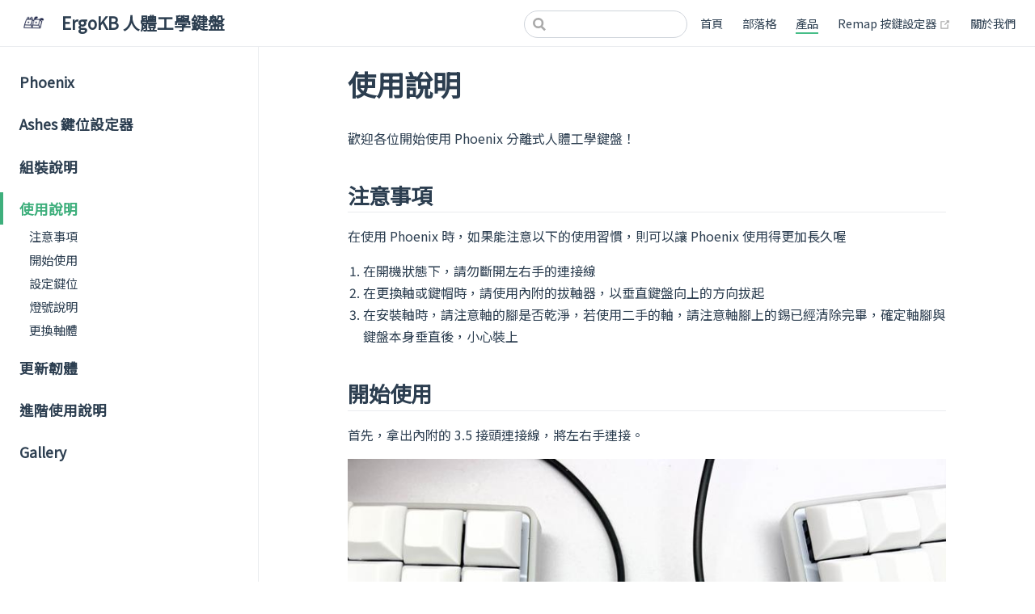

--- FILE ---
content_type: text/html; charset=UTF-8
request_url: https://www.ergokb.tw/products/phoenix/user_guide
body_size: 4408
content:
<!DOCTYPE html>
<html lang="中文">
  <head>
    <meta charset="utf-8">
    <meta name="viewport" content="width=device-width,initial-scale=1">
    <title>使用說明 | ErgoKB 人體工學鍵盤</title>
    <meta name="description" content="Phoenix 分離式人體工學機械鍵盤說明書，包含基本的注意事項，開始使用，設定鍵位與燈號說明">
    <link rel="icon" href="/logo.png">
  <link rel="stylesheet" href="https://fonts.googleapis.com/css?family=Noto+Sans+TC&amp;display=swap">
    <meta property="og:title" content="使用說明"><meta property="og:description" content="Phoenix 分離式人體工學機械鍵盤說明書，包含基本的注意事項，開始使用，設定鍵位與燈號說明"><meta property="og:type" content="website"><meta property="og:url" content="/products/phoenix/user_guide.html"><meta property="og:image" content="/phoenix/user_guide/connect_left_right_thumbnail.jpg"><meta name="twitter:title" content="使用說明"><meta name="twitter:description" content="Phoenix 分離式人體工學機械鍵盤說明書，包含基本的注意事項，開始使用，設定鍵位與燈號說明"><meta name="twitter:url" content="/products/phoenix/user_guide.html"><meta name="twitter:card" content="summary_large_image"><meta name="twitter:image" content="/phoenix/user_guide/connect_left_right_thumbnail.jpg"><meta name="twitter:label1" content="Written by"><meta name="twitter:data1" content="ErgoKB 負責人李松錡 (LSChyi)"><meta name="twitter:label2" content="Filed under"><meta name="twitter:data2" content="Phoenix, Ergodox, Ergonomic, 人體工學, Mechanical Keyboards, 機械鍵盤, split keyboard, 分離式鍵盤, user guid, 使用說明"><meta property="article:tag" content="Phoenix"><meta property="article:tag" content="Ergodox"><meta property="article:tag" content="Ergonomic"><meta property="article:tag" content="人體工學"><meta property="article:tag" content="Mechanical Keyboards"><meta property="article:tag" content="機械鍵盤"><meta property="article:tag" content="split keyboard"><meta property="article:tag" content="分離式鍵盤"><meta property="article:tag" content="user guid"><meta property="article:tag" content="使用說明">
    <link rel="preload" href="/assets/css/0.styles.cd5a64e8.css" as="style"><link rel="preload" href="/assets/js/app.b5e20eef.js" as="script"><link rel="preload" href="/assets/js/6.dcfe8568.js" as="script"><link rel="preload" href="/assets/js/2.9f097fa4.js" as="script"><link rel="preload" href="/assets/js/56.5580fc4e.js" as="script"><link rel="preload" href="/assets/js/5.856c9b78.js" as="script"><link rel="prefetch" href="/assets/js/10.d04e1240.js"><link rel="prefetch" href="/assets/js/11.42d2a86c.js"><link rel="prefetch" href="/assets/js/12.7d31500f.js"><link rel="prefetch" href="/assets/js/13.14e078f7.js"><link rel="prefetch" href="/assets/js/14.a0305cac.js"><link rel="prefetch" href="/assets/js/15.0af79243.js"><link rel="prefetch" href="/assets/js/16.2d53f5ad.js"><link rel="prefetch" href="/assets/js/17.b6ddcb06.js"><link rel="prefetch" href="/assets/js/18.3f8d39a8.js"><link rel="prefetch" href="/assets/js/19.d53d85e9.js"><link rel="prefetch" href="/assets/js/20.82d9b6b6.js"><link rel="prefetch" href="/assets/js/21.38576dfc.js"><link rel="prefetch" href="/assets/js/22.0ae07a0a.js"><link rel="prefetch" href="/assets/js/23.abcdce53.js"><link rel="prefetch" href="/assets/js/24.f482ef55.js"><link rel="prefetch" href="/assets/js/25.b6f14d5a.js"><link rel="prefetch" href="/assets/js/26.9b5d64b7.js"><link rel="prefetch" href="/assets/js/27.2c091f09.js"><link rel="prefetch" href="/assets/js/28.f95d6ea1.js"><link rel="prefetch" href="/assets/js/29.10babd45.js"><link rel="prefetch" href="/assets/js/3.48fc8aed.js"><link rel="prefetch" href="/assets/js/30.e86d4510.js"><link rel="prefetch" href="/assets/js/31.34d8ea40.js"><link rel="prefetch" href="/assets/js/32.d94fed47.js"><link rel="prefetch" href="/assets/js/33.8edb27b8.js"><link rel="prefetch" href="/assets/js/34.b1f27494.js"><link rel="prefetch" href="/assets/js/35.420ef23c.js"><link rel="prefetch" href="/assets/js/36.47538514.js"><link rel="prefetch" href="/assets/js/37.6bbf1310.js"><link rel="prefetch" href="/assets/js/38.22983cde.js"><link rel="prefetch" href="/assets/js/39.d7813fc1.js"><link rel="prefetch" href="/assets/js/4.a38b2fa3.js"><link rel="prefetch" href="/assets/js/40.8409eb55.js"><link rel="prefetch" href="/assets/js/41.9b4edcb5.js"><link rel="prefetch" href="/assets/js/42.a0e9efb9.js"><link rel="prefetch" href="/assets/js/43.77fde81c.js"><link rel="prefetch" href="/assets/js/44.302cc331.js"><link rel="prefetch" href="/assets/js/45.a4040714.js"><link rel="prefetch" href="/assets/js/46.225c2142.js"><link rel="prefetch" href="/assets/js/47.19fc05cb.js"><link rel="prefetch" href="/assets/js/48.e31eec08.js"><link rel="prefetch" href="/assets/js/49.2756ad01.js"><link rel="prefetch" href="/assets/js/50.76a22ff6.js"><link rel="prefetch" href="/assets/js/51.73202ec1.js"><link rel="prefetch" href="/assets/js/52.606c7a67.js"><link rel="prefetch" href="/assets/js/53.a58d2506.js"><link rel="prefetch" href="/assets/js/54.4a4ba122.js"><link rel="prefetch" href="/assets/js/55.53fa130b.js"><link rel="prefetch" href="/assets/js/57.b2d1fe8f.js"><link rel="prefetch" href="/assets/js/58.a6290993.js"><link rel="prefetch" href="/assets/js/59.e18d44f2.js"><link rel="prefetch" href="/assets/js/60.163bd44c.js"><link rel="prefetch" href="/assets/js/61.a932c5d2.js"><link rel="prefetch" href="/assets/js/62.58c3dd29.js"><link rel="prefetch" href="/assets/js/63.d959eb4e.js"><link rel="prefetch" href="/assets/js/64.41b1af09.js"><link rel="prefetch" href="/assets/js/65.d7d26333.js"><link rel="prefetch" href="/assets/js/66.e954de9b.js"><link rel="prefetch" href="/assets/js/67.c0b08233.js"><link rel="prefetch" href="/assets/js/68.39d8f2c5.js"><link rel="prefetch" href="/assets/js/69.e607309b.js"><link rel="prefetch" href="/assets/js/7.62d4d487.js"><link rel="prefetch" href="/assets/js/70.d47152af.js"><link rel="prefetch" href="/assets/js/8.424edc42.js"><link rel="prefetch" href="/assets/js/9.613993e9.js">
    <link rel="stylesheet" href="/assets/css/0.styles.cd5a64e8.css">
  </head>
  <body>
    <div id="app" data-server-rendered="true"><div class="theme-container"><header class="navbar"><div class="sidebar-button"><svg xmlns="http://www.w3.org/2000/svg" aria-hidden="true" role="img" viewBox="0 0 448 512" class="icon"><path fill="currentColor" d="M436 124H12c-6.627 0-12-5.373-12-12V80c0-6.627 5.373-12 12-12h424c6.627 0 12 5.373 12 12v32c0 6.627-5.373 12-12 12zm0 160H12c-6.627 0-12-5.373-12-12v-32c0-6.627 5.373-12 12-12h424c6.627 0 12 5.373 12 12v32c0 6.627-5.373 12-12 12zm0 160H12c-6.627 0-12-5.373-12-12v-32c0-6.627 5.373-12 12-12h424c6.627 0 12 5.373 12 12v32c0 6.627-5.373 12-12 12z"></path></svg></div> <a href="/" class="home-link router-link-active"><img src="/logo.png" alt="ErgoKB 人體工學鍵盤" class="logo"> <span class="site-name can-hide">ErgoKB 人體工學鍵盤</span></a> <div class="links"><div class="search-box"><input aria-label="Search" autocomplete="off" spellcheck="false" value=""> <!----></div> <nav class="nav-links can-hide"><div class="nav-item"><a href="/" class="nav-link">首頁</a></div><div class="nav-item"><a href="/blogs/" class="nav-link">部落格</a></div><div class="nav-item"><a href="/products/" class="nav-link router-link-active">產品</a></div><div class="nav-item"><a href="https://remap.ergokb.tw/" target="_blank" rel="noopener noreferrer" class="nav-link external">
  Remap 按鍵設定器
  <svg xmlns="http://www.w3.org/2000/svg" aria-hidden="true" x="0px" y="0px" viewBox="0 0 100 100" width="15" height="15" class="icon outbound"><path fill="currentColor" d="M18.8,85.1h56l0,0c2.2,0,4-1.8,4-4v-32h-8v28h-48v-48h28v-8h-32l0,0c-2.2,0-4,1.8-4,4v56C14.8,83.3,16.6,85.1,18.8,85.1z"></path> <polygon fill="currentColor" points="45.7,48.7 51.3,54.3 77.2,28.5 77.2,37.2 85.2,37.2 85.2,14.9 62.8,14.9 62.8,22.9 71.5,22.9"></polygon></svg></a></div><div class="nav-item"><a class='nav-link' href='/about'>關於我們</a></div> <!----></nav></div></header> <div class="sidebar-mask"></div> <aside class="sidebar"><nav class="nav-links"><div class="nav-item"><a href="/" class="nav-link">首頁</a></div><div class="nav-item"><a href="/blogs/" class="nav-link">部落格</a></div><div class="nav-item"><a href="/products/" class="nav-link router-link-active">產品</a></div><div class="nav-item"><a href="https://remap.ergokb.tw/" target="_blank" rel="noopener noreferrer" class="nav-link external">
  Remap 按鍵設定器
  <svg xmlns="http://www.w3.org/2000/svg" aria-hidden="true" x="0px" y="0px" viewBox="0 0 100 100" width="15" height="15" class="icon outbound"><path fill="currentColor" d="M18.8,85.1h56l0,0c2.2,0,4-1.8,4-4v-32h-8v28h-48v-48h28v-8h-32l0,0c-2.2,0-4,1.8-4,4v56C14.8,83.3,16.6,85.1,18.8,85.1z"></path> <polygon fill="currentColor" points="45.7,48.7 51.3,54.3 77.2,28.5 77.2,37.2 85.2,37.2 85.2,14.9 62.8,14.9 62.8,22.9 71.5,22.9"></polygon></svg></a></div><div class="nav-item"><a class='nav-link' href='/about'>關於我們</a></div> <!----></nav>  <ul class="sidebar-links"><li><a href="/products/phoenix/" class="sidebar-link">Phoenix</a></li><li><a class='sidebar-link' href='/products/phoenix/ashes'>Ashes 鍵位設定器</a></li><li><a class='sidebar-link' href='/products/phoenix/assembly'>組裝說明</a></li><li><a class='active sidebar-link' href='/products/phoenix/user_guide'>使用說明</a><ul class="sidebar-sub-headers"><li class="sidebar-sub-header"><a href="/products/phoenix/user_guide.html#注意事項" class="sidebar-link">注意事項</a></li><li class="sidebar-sub-header"><a href="/products/phoenix/user_guide.html#開始使用" class="sidebar-link">開始使用</a></li><li class="sidebar-sub-header"><a href="/products/phoenix/user_guide.html#設定鍵位" class="sidebar-link">設定鍵位</a></li><li class="sidebar-sub-header"><a href="/products/phoenix/user_guide.html#燈號說明" class="sidebar-link">燈號說明</a></li><li class="sidebar-sub-header"><a href="/products/phoenix/user_guide.html#更換軸體" class="sidebar-link">更換軸體</a></li></ul></li><li><a class='sidebar-link' href='/products/phoenix/upgrade'>更新韌體</a></li><li><a class='sidebar-link' href='/products/phoenix/advanced_user_guide'>進階使用說明</a></li><li><a class='sidebar-link' href='/products/phoenix/gallery'>Gallery</a></li></ul> </aside> <main class="page"> <div class="theme-default-content content__default"><h1 id="使用說明"><a href="#使用說明" class="header-anchor">#</a> 使用說明</h1> <p>歡迎各位開始使用 Phoenix 分離式人體工學鍵盤！</p> <h2 id="注意事項"><a href="#注意事項" class="header-anchor">#</a> 注意事項</h2> <p>在使用 Phoenix 時，如果能注意以下的使用習慣，則可以讓 Phoenix 使用得更加長久喔</p> <ol><li>在開機狀態下，請勿斷開左右手的連接線</li> <li>在更換軸或鍵帽時，請使用內附的拔軸器，以垂直鍵盤向上的方向拔起</li> <li>在安裝軸時，請注意軸的腳是否乾淨，若使用二手的軸，請注意軸腳上的錫已經清除完畢，確定軸腳與鍵盤本身垂直後，小心裝上</li></ol> <h2 id="開始使用"><a href="#開始使用" class="header-anchor">#</a> 開始使用</h2> <p>首先，拿出內附的 3.5 接頭連接線，將左右手連接。</p> <img src="/phoenix/user_guide/connect_left_right_thumbnail.jpg" data-original="/phoenix/user_guide/connect_left_right.jpg" class="zoom-img"> <div class="custom-block warning"><p class="custom-block-title">WARNING</p> <p>連接 3.5 接線時，請勿讓任何一邊的鍵盤的 USB 孔與電腦連接
同時，請注意線插頭要插到底</p></div> <p>Phoenix 的左右手都有一個 USB type C 孔，可以選擇任何一邊與電腦連接。</p> <div class="custom-block tip"><p class="custom-block-title">TIP</p> <p>左手和右手的鍵盤可以各自儲存一組完全不同的設定喔！會採用哪一種設定，則取決於哪一手的 USB 孔和電腦連接。因此，你可以做一些特殊的設定，例如左手儲存了 windows 電腦專用的設定，右手儲存了 macOS 電腦專用的設定等等。</p> <blockquote><p>設定指的是按鍵的鍵位設定，巨集設定等等</p></blockquote></div> <p>與電腦接上後，會看到兩手的 3 顆狀態指示 LED 燈會閃爍一次。此時代表鍵盤本身開機完成，有透過 USB 線和電腦連接的一手閃爍開機完成後，就可以按下按鍵開始使用；沒有連接 USB 的另一手閃爍開機完成後，則會開始將偵測到的按鍵事件傳給另一手。</p> <p><img src="/phoenix/user_guide/boot_blink.gif" alt=""></p> <div class="custom-block tip"><p class="custom-block-title">TIP</p> <p>因左右手都可以連接電腦的緣故，沒有連接 USB 的另一手會等待一下，確定沒有和電腦連線後，才會閃爍開機完成喔</p></div> <div class="custom-block danger"><p class="custom-block-title">WARNING</p> <p>在鍵盤 USB 孔連接供電裝置後，請不要隨意拔斷兩手之間的連接，此舉有可能損壞鍵盤</p></div> <h2 id="設定鍵位"><a href="#設定鍵位" class="header-anchor">#</a> 設定鍵位</h2> <p>預設出廠的韌體可以直接透過 Ashes 鍵位設定器，不需安裝任何驅動，只要有夠新且支援新技術的網頁瀏覽器，就可以快速的設定鍵位，請見<a href="/ashes/">Ashes 按鍵設定器</a></p> <h2 id="燈號說明"><a href="#燈號說明" class="header-anchor">#</a> 燈號說明</h2> <p>在開機完成後，單手上的 3 顆 LED 燈會由下往上閃爍一次。在之後，預設的出廠韌體會用這 3 顆 LED 燈表示目前所在的層，並且依照二進位的方式表示，如以下範例 (0 代表不亮，1 代表亮):</p> <ul><li>在第 0 層： 0 0 0</li> <li>在第 1 層： 0 0 1</li> <li>在第 2 層： 0 1 0</li> <li>在第 3 層： 0 1 1</li></ul> <p>僅有有連接 USB 端的鍵盤 LED 會用作表示層數，故最高可表示 8 層。8 層以上之後，則會表示層數 - 8 後的數字，依照二進位的方式表示。</p> <h2 id="更換軸體"><a href="#更換軸體" class="header-anchor">#</a> 更換軸體</h2> <p>請使用內附的拔軸器，夾住軸的上下凹槽</p> <img src="/phoenix/user_guide/clamp_switch_thumbnail.jpg" data-original="/phoenix/user_guide/clamp_switch.jpg" class="zoom-img"> <p>接著垂直於鍵盤面，向上施力，可將軸體拔起。</p> <img src="/phoenix/user_guide/pull_switch_thumbnail.jpg" data-original="/phoenix/user_guide/pull_switch.jpg" class="zoom-img"> <p>當要插入新的軸體時，可參考<a href="/products/phoenix/assembly.html#安裝定位板與軸">安裝軸體教學</a></p></div> <footer class="page-edit"><!----> <!----></footer> <div class="page-nav"><p class="inner"><span class="prev">
      ←
      <a class='prev' href='/products/phoenix/assembly'>組裝說明</a></span> <span class="next"><a href='/products/phoenix/upgrade'>更新韌體</a>
      →
    </span></p></div> </main> <div><div id="fb-root"></div> <script>
      window.fbAsyncInit = function() {
        FB.init({
          xfbml            : true,
          version          : 'v8.0'
        });
      };

      (function(d, s, id) {
      var js, fjs = d.getElementsByTagName(s)[0];
      if (d.getElementById(id)) return;
      js = d.createElement(s); js.id = id;
      js.src = 'https://connect.facebook.net/zh_TW/sdk/xfbml.customerchat.js';
      fjs.parentNode.insertBefore(js, fjs);
    }(document, 'script', 'facebook-jssdk'));</script> <div attribution="setup_tool" page_id="110563310444586" theme_color="#67b868" logged_in_greeting="ErgoKB 在此為您服務，不論您對產品本身有好奇，或者對使用上需要協助，都可以直接詢問" logged_out_greeting="ErgoKB 在此為您服務，不論您對產品本身有好奇，或者對使用上需要協助，都可以直接詢問" class="fb-customerchat"></div></div> <div></div> <div class="footer">
  追蹤我們
  <p><a href="https://www.facebook.com/ErgoKB/">Facebook</a> <a href="https://www.instagram.com/ergo.kb/">Instagram</a> <a href="https://shopee.tw/lschyi">Shopee</a></p></div></div><div class="global-ui"></div></div>
    <script src="/assets/js/app.b5e20eef.js" defer></script><script src="/assets/js/6.dcfe8568.js" defer></script><script src="/assets/js/2.9f097fa4.js" defer></script><script src="/assets/js/56.5580fc4e.js" defer></script><script src="/assets/js/5.856c9b78.js" defer></script>
  </body>
</html>


--- FILE ---
content_type: application/javascript; charset=UTF-8
request_url: https://www.ergokb.tw/assets/js/6.dcfe8568.js
body_size: 7022
content:
(window.webpackJsonp=window.webpackJsonp||[]).push([[6],{105:function(t,e,n){},109:function(t,e,n){},135:function(t,e,n){},136:function(t,e,n){},137:function(t,e,n){},138:function(t,e,n){},139:function(t,e,n){},140:function(t,e,n){},141:function(t,e,n){},142:function(t,e,n){},143:function(t,e,n){},144:function(t,e,n){},145:function(t,e,n){},169:function(t,e,n){"use strict";n.r(e);n(85);var i=n(48),a={name:"SidebarGroup",props:["item","open","collapsable","depth"],components:{DropdownTransition:n(170).a},beforeCreate:function(){this.$options.components.SidebarLinks=n(169).default},methods:{isActive:i.e}},s=(n(217),n(0)),r=Object(s.a)(a,(function(){var t=this,e=t.$createElement,n=t._self._c||e;return n("section",{staticClass:"sidebar-group",class:[{collapsable:t.collapsable,"is-sub-group":0!==t.depth},"depth-"+t.depth]},[t.item.path?n("router-link",{staticClass:"sidebar-heading clickable",class:{open:t.open,active:t.isActive(t.$route,t.item.path)},attrs:{to:t.item.path},nativeOn:{click:function(e){return t.$emit("toggle")}}},[n("span",[t._v(t._s(t.item.title))]),t._v(" "),t.collapsable?n("span",{staticClass:"arrow",class:t.open?"down":"right"}):t._e()]):n("p",{staticClass:"sidebar-heading",class:{open:t.open},on:{click:function(e){return t.$emit("toggle")}}},[n("span",[t._v(t._s(t.item.title))]),t._v(" "),t.collapsable?n("span",{staticClass:"arrow",class:t.open?"down":"right"}):t._e()]),t._v(" "),n("DropdownTransition",[t.open||!t.collapsable?n("SidebarLinks",{staticClass:"sidebar-group-items",attrs:{items:t.item.children,sidebarDepth:t.item.sidebarDepth,depth:t.depth+1}}):t._e()],1)],1)}),[],!1,null,null,null).exports;n(97),n(218);function o(t,e,n,i){return t("router-link",{props:{to:e,activeClass:"",exactActiveClass:""},class:{active:i,"sidebar-link":!0}},n)}function l(t,e,n,a,s){var r=arguments.length>5&&void 0!==arguments[5]?arguments[5]:1;return!e||r>s?null:t("ul",{class:"sidebar-sub-headers"},e.map((function(e){var c=Object(i.e)(a,n+"#"+e.slug);return t("li",{class:"sidebar-sub-header"},[o(t,n+"#"+e.slug,e.title,c),l(t,e.children,n,a,s,r+1)])})))}var c={functional:!0,props:["item","sidebarDepth"],render:function(t,e){var n=e.parent,a=n.$page,s=(n.$site,n.$route),r=n.$themeConfig,c=n.$themeLocaleConfig,u=e.props,h=u.item,d=u.sidebarDepth,p=Object(i.e)(s,h.path),f="auto"===h.type?p||h.children.some((function(t){return Object(i.e)(s,h.basePath+"#"+t.slug)})):p,g="external"===h.type?function(t,e,n){return t("a",{attrs:{href:e,target:"_blank",rel:"noopener noreferrer"},class:{"sidebar-link":!0}},[n,t("OutboundLink")])}(t,h.path,h.title||h.path):o(t,h.path,h.title||h.path,f),v=[a.frontmatter.sidebarDepth,d,c.sidebarDepth,r.sidebarDepth,1].find((function(t){return void 0!==t})),m=c.displayAllHeaders||r.displayAllHeaders;return"auto"===h.type?[g,l(t,h.children,h.basePath,s,v)]:(f||m)&&h.headers&&!i.d.test(h.path)?[g,l(t,Object(i.c)(h.headers),h.path,s,v)]:g}};n(219);function u(t,e){return"group"===e.type&&e.children.some((function(e){return"group"===e.type?u(t,e):"page"===e.type&&Object(i.e)(t,e.path)}))}var h={name:"SidebarLinks",components:{SidebarGroup:r,SidebarLink:Object(s.a)(c,void 0,void 0,!1,null,null,null).exports},props:["items","depth","sidebarDepth"],data:function(){return{openGroupIndex:0}},created:function(){this.refreshIndex()},watch:{$route:function(){this.refreshIndex()}},methods:{refreshIndex:function(){var t=function(t,e){for(var n=0;n<e.length;n++){var i=e[n];if(u(t,i))return n}return-1}(this.$route,this.items);t>-1&&(this.openGroupIndex=t)},toggleGroup:function(t){this.openGroupIndex=t===this.openGroupIndex?-1:t},isActive:function(t){return Object(i.e)(this.$route,t.regularPath)}}},d=Object(s.a)(h,(function(){var t=this,e=t.$createElement,n=t._self._c||e;return t.items.length?n("ul",{staticClass:"sidebar-links"},t._l(t.items,(function(e,i){return n("li",{key:i},["group"===e.type?n("SidebarGroup",{attrs:{item:e,open:i===t.openGroupIndex,collapsable:e.collapsable||e.collapsible,depth:t.depth},on:{toggle:function(e){return t.toggleGroup(i)}}}):n("SidebarLink",{attrs:{sidebarDepth:t.sidebarDepth,item:e}})],1)})),0):t._e()}),[],!1,null,null,null);e.default=d.exports},170:function(t,e,n){"use strict";var i={name:"DropdownTransition",methods:{setHeight:function(t){t.style.height=t.scrollHeight+"px"},unsetHeight:function(t){t.style.height=""}}},a=(n(201),n(0)),s=Object(a.a)(i,(function(){var t=this.$createElement;return(this._self._c||t)("transition",{attrs:{name:"dropdown"},on:{enter:this.setHeight,"after-enter":this.unsetHeight,"before-leave":this.setHeight}},[this._t("default")],2)}),[],!1,null,null,null);e.a=s.exports},182:function(t,e,n){"use strict";var i=n(105);n.n(i).a},187:function(t,e,n){"use strict";var i=n(109);n.n(i).a},201:function(t,e,n){"use strict";var i=n(135);n.n(i).a},203:function(t,e,n){"use strict";var i=n(136);n.n(i).a},204:function(t,e,n){"use strict";var i=n(137);n.n(i).a},205:function(t,e,n){"use strict";var i=n(138);n.n(i).a},206:function(t,e,n){"use strict";var i=n(139);n.n(i).a},215:function(t,e,n){"use strict";var i=n(140);n.n(i).a},216:function(t,e,n){"use strict";var i=n(141);n.n(i).a},217:function(t,e,n){"use strict";var i=n(142);n.n(i).a},219:function(t,e,n){"use strict";var i=n(143);n.n(i).a},220:function(t,e,n){"use strict";var i=n(144);n.n(i).a},221:function(t,e,n){"use strict";var i=n(145);n.n(i).a},254:function(t,e,n){"use strict";n.r(e);n(90),n(156),n(85),n(179);var i=n(48),a={props:{item:{required:!0}},computed:{link:function(){return Object(i.b)(this.item.link)},exact:function(){var t=this;return this.$site.locales?Object.keys(this.$site.locales).some((function(e){return e===t.link})):"/"===this.link}},methods:{isExternal:i.f,isMailto:i.g,isTel:i.h,focusoutAction:function(){this.$emit("focusout")}}},s=n(0),r=Object(s.a)(a,(function(){var t=this,e=t.$createElement,n=t._self._c||e;return t.isExternal(t.link)?n("a",{staticClass:"nav-link external",attrs:{href:t.link,target:t.isMailto(t.link)||t.isTel(t.link)?null:"_blank",rel:t.isMailto(t.link)||t.isTel(t.link)?null:"noopener noreferrer"},on:{focusout:t.focusoutAction}},[t._v("\n  "+t._s(t.item.text)+"\n  "),n("OutboundLink")],1):n("router-link",{staticClass:"nav-link",attrs:{to:t.link,exact:t.exact},nativeOn:{focusout:function(e){return t.focusoutAction(e)}}},[t._v(t._s(t.item.text))])}),[],!1,null,null,null).exports,o={components:{NavLink:r},computed:{data:function(){return this.$page.frontmatter},actionLink:function(){return{link:this.data.actionLink,text:this.data.actionText}}}},l=(n(182),Object(s.a)(o,(function(){var t=this,e=t.$createElement,n=t._self._c||e;return n("main",{staticClass:"home",attrs:{"aria-labelledby":"main-title"}},[n("header",{staticClass:"hero",style:"background-image: url("+t.$withBase(t.data.heroImage)+")"},[n("div",{staticClass:"container"},[n("div",[null!==t.data.heroText?n("h1",{attrs:{id:"main-title"}},[t._v(t._s(t.data.heroText||t.$title||"Hello"))]):t._e(),t._v(" "),n("p",{staticClass:"description"},[t._v("\n          "+t._s(t.data.tagline)+" "),n("br"),t._v("\n          "+t._s(t.data.subtagline)+" "),n("br")]),t._v(" "),t.data.actionText&&t.data.actionLink?n("p",{staticClass:"action"},[n("NavLink",{staticClass:"action-button",attrs:{item:t.actionLink}})],1):t._e()])])]),t._v(" "),n("div",{staticClass:"page-content"},[t.data.products&&t.data.products.length?n("div",[n("h2",[t._v("主打商品")]),t._v(" "),t._l(t.data.products,(function(t,e){return n("Card",{key:e,attrs:{src:t.src,link:t.link,title:t.title,desc:t.desc,btnText:t.btnText,btnLink:t.btnLink}})}))],2):t._e(),t._v(" "),t.data.posts&&t.data.posts.length?n("div",[n("h2",[t._v("文章")]),t._v(" "),t._l(t.data.posts,(function(t,e){return n("Card",{key:e,attrs:{src:t.src,link:t.link,title:t.title,desc:t.desc,btnText:t.btnText,btnLink:t.btnLink}})}))],2):t._e(),t._v(" "),t.data.posts&&t.data.posts.length?n("div",[n("h2",[t._v("曲面人體工學鍵盤借用心得文")]),t._v(" "),t._l(t.data.ex_dactyl_posts,(function(t,e){return n("Card",{key:e,attrs:{src:t.src,link:t.link,title:t.title,desc:t.desc,btnText:t.btnText,btnLink:t.btnLink}})}))],2):t._e(),t._v(" "),n("Content",{staticClass:"theme-default-content custom"})],1)])}),[],!1,null,null,null).exports),c=n(251),u=(n(187),Object(s.a)({},(function(){var t=this,e=t.$createElement,n=t._self._c||e;return n("div",{staticClass:"sidebar-button",on:{click:function(e){return t.$emit("toggle-sidebar")}}},[n("svg",{staticClass:"icon",attrs:{xmlns:"http://www.w3.org/2000/svg","aria-hidden":"true",role:"img",viewBox:"0 0 448 512"}},[n("path",{attrs:{fill:"currentColor",d:"M436 124H12c-6.627 0-12-5.373-12-12V80c0-6.627 5.373-12 12-12h424c6.627 0 12 5.373 12 12v32c0 6.627-5.373 12-12 12zm0 160H12c-6.627 0-12-5.373-12-12v-32c0-6.627 5.373-12 12-12h424c6.627 0 12 5.373 12 12v32c0 6.627-5.373 12-12 12zm0 160H12c-6.627 0-12-5.373-12-12v-32c0-6.627 5.373-12 12-12h424c6.627 0 12 5.373 12 12v32c0 6.627-5.373 12-12 12z"}})])])}),[],!1,null,null,null).exports),h=(n(188),n(103),n(252)),d=(n(104),n(97),n(170)),p=n(202),f=n.n(p),g={components:{NavLink:r,DropdownTransition:d.a},data:function(){return{open:!1}},props:{item:{required:!0}},computed:{dropdownAriaLabel:function(){return this.item.ariaLabel||this.item.text}},methods:{toggle:function(){this.open=!this.open},isLastItemOfArray:function(t,e){return f()(e)===t}},watch:{$route:function(){this.open=!1}}},v=(n(203),{components:{NavLink:r,DropdownLink:Object(s.a)(g,(function(){var t=this,e=t.$createElement,n=t._self._c||e;return n("div",{staticClass:"dropdown-wrapper",class:{open:t.open}},[n("button",{staticClass:"dropdown-title",attrs:{type:"button","aria-label":t.dropdownAriaLabel},on:{click:t.toggle}},[n("span",{staticClass:"title"},[t._v(t._s(t.item.text))]),t._v(" "),n("span",{staticClass:"arrow",class:t.open?"down":"right"})]),t._v(" "),n("DropdownTransition",[n("ul",{directives:[{name:"show",rawName:"v-show",value:t.open,expression:"open"}],staticClass:"nav-dropdown"},t._l(t.item.items,(function(e,i){return n("li",{key:e.link||i,staticClass:"dropdown-item"},["links"===e.type?n("h4",[t._v(t._s(e.text))]):t._e(),t._v(" "),"links"===e.type?n("ul",{staticClass:"dropdown-subitem-wrapper"},t._l(e.items,(function(i){return n("li",{key:i.link,staticClass:"dropdown-subitem"},[n("NavLink",{attrs:{item:i},on:{focusout:function(n){t.isLastItemOfArray(i,e.items)&&t.isLastItemOfArray(e,t.item.items)&&t.toggle()}}})],1)})),0):n("NavLink",{attrs:{item:e},on:{focusout:function(n){t.isLastItemOfArray(e,t.item.items)&&t.toggle()}}})],1)})),0)])],1)}),[],!1,null,null,null).exports},computed:{userNav:function(){return this.$themeLocaleConfig.nav||this.$site.themeConfig.nav||[]},nav:function(){var t=this,e=this.$site.locales;if(e&&Object.keys(e).length>1){var n=this.$page.path,i=this.$router.options.routes,a=this.$site.themeConfig.locales||{},s={text:this.$themeLocaleConfig.selectText||"Languages",ariaLabel:this.$themeLocaleConfig.ariaLabel||"Select language",items:Object.keys(e).map((function(s){var r,o=e[s],l=a[s]&&a[s].label||o.lang;return o.lang===t.$lang?r=n:(r=n.replace(t.$localeConfig.path,s),i.some((function(t){return t.path===r}))||(r=s)),{text:l,link:r}}))};return[].concat(Object(h.a)(this.userNav),[s])}return this.userNav},userLinks:function(){return(this.nav||[]).map((function(t){return Object.assign(Object(i.j)(t),{items:(t.items||[]).map(i.j)})}))},repoLink:function(){var t=this.$site.themeConfig.repo;return t?/^https?:/.test(t)?t:"https://github.com/".concat(t):null},repoLabel:function(){if(this.repoLink){if(this.$site.themeConfig.repoLabel)return this.$site.themeConfig.repoLabel;for(var t=this.repoLink.match(/^https?:\/\/[^/]+/)[0],e=["GitHub","GitLab","Bitbucket"],n=0;n<e.length;n++){var i=e[n];if(new RegExp(i,"i").test(t))return i}return"Source"}}}}),m=(n(204),Object(s.a)(v,(function(){var t=this,e=t.$createElement,n=t._self._c||e;return t.userLinks.length||t.repoLink?n("nav",{staticClass:"nav-links"},[t._l(t.userLinks,(function(t){return n("div",{key:t.link,staticClass:"nav-item"},["links"===t.type?n("DropdownLink",{attrs:{item:t}}):n("NavLink",{attrs:{item:t}})],1)})),t._v(" "),t.repoLink?n("a",{staticClass:"repo-link",attrs:{href:t.repoLink,target:"_blank",rel:"noopener noreferrer"}},[t._v("\n    "+t._s(t.repoLabel)+"\n    "),n("OutboundLink")],1):t._e()],2):t._e()}),[],!1,null,null,null).exports);function b(t,e){return t.ownerDocument.defaultView.getComputedStyle(t,null)[e]}var _={components:{SidebarButton:u,NavLinks:m,SearchBox:c.a,AlgoliaSearchBox:{}},data:function(){return{linksWrapMaxWidth:null}},mounted:function(){var t=this,e=parseInt(b(this.$el,"paddingLeft"))+parseInt(b(this.$el,"paddingRight")),n=function(){document.documentElement.clientWidth<719?t.linksWrapMaxWidth=null:t.linksWrapMaxWidth=t.$el.offsetWidth-e-(t.$refs.siteName&&t.$refs.siteName.offsetWidth||0)};n(),window.addEventListener("resize",n,!1)},computed:{algolia:function(){return this.$themeLocaleConfig.algolia||this.$site.themeConfig.algolia||{}},isAlgoliaSearch:function(){return this.algolia&&this.algolia.apiKey&&this.algolia.indexName}}},k=(n(205),Object(s.a)(_,(function(){var t=this,e=t.$createElement,n=t._self._c||e;return n("header",{staticClass:"navbar"},[n("SidebarButton",{on:{"toggle-sidebar":function(e){return t.$emit("toggle-sidebar")}}}),t._v(" "),n("router-link",{staticClass:"home-link",attrs:{to:t.$localePath}},[t.$site.themeConfig.logo?n("img",{staticClass:"logo",attrs:{src:t.$withBase(t.$site.themeConfig.logo),alt:t.$siteTitle}}):t._e(),t._v(" "),t.$siteTitle?n("span",{ref:"siteName",staticClass:"site-name",class:{"can-hide":t.$site.themeConfig.logo}},[t._v(t._s(t.$siteTitle))]):t._e()]),t._v(" "),n("div",{staticClass:"links",style:t.linksWrapMaxWidth?{"max-width":t.linksWrapMaxWidth+"px"}:{}},[t.isAlgoliaSearch?n("AlgoliaSearchBox",{attrs:{options:t.algolia}}):!1!==t.$site.themeConfig.search&&!1!==t.$page.frontmatter.search?n("SearchBox"):t._e(),t._v(" "),n("NavLinks",{staticClass:"can-hide"})],1)],1)}),[],!1,null,null,null).exports),$=n(163),C=n.n($),L={name:"PageEdit",computed:{lastUpdated:function(){return this.$page.lastUpdated},lastUpdatedText:function(){return"string"==typeof this.$themeLocaleConfig.lastUpdated?this.$themeLocaleConfig.lastUpdated:"string"==typeof this.$site.themeConfig.lastUpdated?this.$site.themeConfig.lastUpdated:"Last Updated"},editLink:function(){var t=C()(this.$page.frontmatter.editLink)?this.$site.themeConfig.editLinks:this.$page.frontmatter.editLink,e=this.$site.themeConfig,n=e.repo,i=e.docsDir,a=void 0===i?"":i,s=e.docsBranch,r=void 0===s?"master":s,o=e.docsRepo,l=void 0===o?n:o;return t&&l&&this.$page.relativePath?this.createEditLink(n,l,a,r,this.$page.relativePath):null},editLinkText:function(){return this.$themeLocaleConfig.editLinkText||this.$site.themeConfig.editLinkText||"Edit this page"}},methods:{createEditLink:function(t,e,n,a,s){return/bitbucket.org/.test(t)?(i.i.test(e)?e:t).replace(i.a,"")+"/src"+"/".concat(a,"/")+(n?n.replace(i.a,"")+"/":"")+s+"?mode=edit&spa=0&at=".concat(a,"&fileviewer=file-view-default"):(i.i.test(e)?e:"https://github.com/".concat(e)).replace(i.a,"")+"/edit"+"/".concat(a,"/")+(n?n.replace(i.a,"")+"/":"")+s}}},x=(n(206),Object(s.a)(L,(function(){var t=this,e=t.$createElement,n=t._self._c||e;return n("footer",{staticClass:"page-edit"},[t.editLink?n("div",{staticClass:"edit-link"},[n("a",{attrs:{href:t.editLink,target:"_blank",rel:"noopener noreferrer"}},[t._v(t._s(t.editLinkText))]),t._v(" "),n("OutboundLink")],1):t._e(),t._v(" "),t.lastUpdated?n("div",{staticClass:"last-updated"},[n("span",{staticClass:"prefix"},[t._v(t._s(t.lastUpdatedText)+":")]),t._v(" "),n("span",{staticClass:"time"},[t._v(t._s(t.lastUpdated))])]):t._e()])}),[],!1,null,null,null).exports),w=n(207),y=n.n(w),O={name:"PageNav",props:["sidebarItems"],computed:{prev:function(){return S(j.PREV,this)},next:function(){return S(j.NEXT,this)}}};var j={NEXT:{resolveLink:function(t,e){return E(t,e,1)},getThemeLinkConfig:function(t){return t.nextLinks},getPageLinkConfig:function(t){return t.frontmatter.next}},PREV:{resolveLink:function(t,e){return E(t,e,-1)},getThemeLinkConfig:function(t){return t.prevLinks},getPageLinkConfig:function(t){return t.frontmatter.prev}}};function S(t,e){var n=e.$themeConfig,a=e.$page,s=e.$route,r=e.$site,o=e.sidebarItems,l=t.resolveLink,c=t.getThemeLinkConfig,u=t.getPageLinkConfig,h=c(n),d=u(a),p=C()(d)?h:d;return!1===p?void 0:y()(p)?Object(i.k)(r.pages,p,s.path):l(a,o)}function E(t,e,n){var i=[];!function t(e,n){for(var i=0,a=e.length;i<a;i++)"group"===e[i].type?t(e[i].children||[],n):n.push(e[i])}(e,i);for(var a=0;a<i.length;a++){var s=i[a];if("page"===s.type&&s.path===decodeURIComponent(t.path))return i[a+n]}}var T=O,N=(n(215),{components:{PageEdit:x,PageNav:Object(s.a)(T,(function(){var t=this,e=t.$createElement,n=t._self._c||e;return t.prev||t.next?n("div",{staticClass:"page-nav"},[n("p",{staticClass:"inner"},[t.prev?n("span",{staticClass:"prev"},[t._v("\n      ←\n      "),t.prev?n("router-link",{staticClass:"prev",attrs:{to:t.prev.path}},[t._v(t._s(t.prev.title||t.prev.path))]):t._e()],1):t._e(),t._v(" "),t.next?n("span",{staticClass:"next"},[t.next?n("router-link",{attrs:{to:t.next.path}},[t._v(t._s(t.next.title||t.next.path))]):t._e(),t._v("\n      →\n    ")],1):t._e()])]):t._e()}),[],!1,null,null,null).exports},props:["sidebarItems"]}),A=(n(216),Object(s.a)(N,(function(){var t=this,e=t.$createElement,n=t._self._c||e;return n("main",{staticClass:"page"},[t._t("top"),t._v(" "),n("Content",{staticClass:"theme-default-content"}),t._v(" "),n("PageEdit"),t._v(" "),n("PageNav",t._b({},"PageNav",{sidebarItems:t.sidebarItems},!1)),t._v(" "),t._t("bottom")],2)}),[],!1,null,null,null).exports),I={name:"Sidebar",components:{SidebarLinks:n(169).default,NavLinks:m},props:["items"]},P=(n(220),Object(s.a)(I,(function(){var t=this.$createElement,e=this._self._c||t;return e("aside",{staticClass:"sidebar"},[e("NavLinks"),this._v(" "),this._t("top"),this._v(" "),e("SidebarLinks",{attrs:{depth:0,items:this.items}}),this._v(" "),this._t("bottom")],2)}),[],!1,null,null,null).exports),D={},B=(n(221),Object(s.a)(D,(function(){var t=this.$createElement;this._self._c;return this._m(0)}),[function(){var t=this.$createElement,e=this._self._c||t;return e("div",{staticClass:"footer"},[this._v("\n  追蹤我們\n  "),e("p",[e("a",{attrs:{href:"https://www.facebook.com/ErgoKB/"}},[this._v("Facebook")]),this._v(" "),e("a",{attrs:{href:"https://www.instagram.com/ergo.kb/"}},[this._v("Instagram")]),this._v(" "),e("a",{attrs:{href:"https://shopee.tw/lschyi"}},[this._v("Shopee")])])])}],!1,null,null,null).exports),U={},H=Object(s.a)(U,(function(){var t=this.$createElement;this._self._c;return this._m(0)}),[function(){var t=this.$createElement,e=this._self._c||t;return e("div",[e("div",{attrs:{id:"fb-root"}}),this._v(" "),e("script",[this._v("\n      window.fbAsyncInit = function() {\n        FB.init({\n          xfbml            : true,\n          version          : 'v8.0'\n        });\n      };\n\n      (function(d, s, id) {\n      var js, fjs = d.getElementsByTagName(s)[0];\n      if (d.getElementById(id)) return;\n      js = d.createElement(s); js.id = id;\n      js.src = 'https://connect.facebook.net/zh_TW/sdk/xfbml.customerchat.js';\n      fjs.parentNode.insertBefore(js, fjs);\n    }(document, 'script', 'facebook-jssdk'));")]),this._v(" "),e("div",{staticClass:"fb-customerchat",attrs:{attribution:"setup_tool",page_id:"110563310444586",theme_color:"#67b868",logged_in_greeting:"ErgoKB 在此為您服務，不論您對產品本身有好奇，或者對使用上需要協助，都可以直接詢問",logged_out_greeting:"ErgoKB 在此為您服務，不論您對產品本身有好奇，或者對使用上需要協助，都可以直接詢問"}})])}],!1,null,null,null).exports,M=(n(222),{mounted:function(){if(!location.host.startsWith("localhost")){var t=document.createElement("script");t.setAttribute("async",""),t.setAttribute("src","https://www.googletagmanager.com/gtag/js?id=UA-164562895-1"),document.head.appendChild(t),window.dataLayer=window.dataLayer||[],e("js",new Date),e("config","UA-164562895-1")}function e(){dataLayer.push(arguments)}}}),W={components:{Home:l,Page:A,Sidebar:P,Navbar:k,Footer:B,FBMessenger:H,GoogleAnalytics:Object(s.a)(M,(function(){var t=this.$createElement;return(this._self._c||t)("div")}),[],!1,null,null,null).exports},data:function(){return{isSidebarOpen:!1}},computed:{shouldShowNavbar:function(){var t=this.$site.themeConfig;return!1!==this.$page.frontmatter.navbar&&!1!==t.navbar&&(this.$title||t.logo||t.repo||t.nav||this.$themeLocaleConfig.nav)},shouldShowSidebar:function(){var t=this.$page.frontmatter;return!t.home&&!1!==t.sidebar&&this.sidebarItems.length},sidebarItems:function(){return Object(i.l)(this.$page,this.$page.regularPath,this.$site,this.$localePath)},pageClasses:function(){var t=this.$page.frontmatter.pageClass;return[{"no-navbar":!this.shouldShowNavbar,"sidebar-open":this.isSidebarOpen,"no-sidebar":!this.shouldShowSidebar},t]}},mounted:function(){var t=this;this.$router.afterEach((function(){t.isSidebarOpen=!1}))},methods:{toggleSidebar:function(t){this.isSidebarOpen="boolean"==typeof t?t:!this.isSidebarOpen,this.$emit("toggle-sidebar",this.isSidebarOpen)},onTouchStart:function(t){this.touchStart={x:t.changedTouches[0].clientX,y:t.changedTouches[0].clientY}},onTouchEnd:function(t){var e=t.changedTouches[0].clientX-this.touchStart.x,n=t.changedTouches[0].clientY-this.touchStart.y;Math.abs(e)>Math.abs(n)&&Math.abs(e)>40&&(e>0&&this.touchStart.x<=80?this.toggleSidebar(!0):this.toggleSidebar(!1))}}},G=Object(s.a)(W,(function(){var t=this,e=t.$createElement,n=t._self._c||e;return n("div",{staticClass:"theme-container",class:t.pageClasses,on:{touchstart:t.onTouchStart,touchend:t.onTouchEnd}},[t.shouldShowNavbar?n("Navbar",{on:{"toggle-sidebar":t.toggleSidebar}}):t._e(),t._v(" "),n("div",{staticClass:"sidebar-mask",on:{click:function(e){return t.toggleSidebar(!1)}}}),t._v(" "),n("Sidebar",{attrs:{items:t.sidebarItems},on:{"toggle-sidebar":t.toggleSidebar}},[t._t("sidebar-top"),t._v(" "),t._t("sidebar-bottom")],2),t._v(" "),t.$page.frontmatter.home?n("Home"):n("Page",{attrs:{"sidebar-items":t.sidebarItems}},[t._t("page-top"),t._v(" "),t._t("page-bottom")],2),t._v(" "),!0!==t.$page.frontmatter.disableFBMessenger?n("FBMessenger"):t._e(),t._v(" "),n("GoogleAnalytics"),t._v(" "),n("Footer")],1)}),[],!1,null,null,null);e.default=G.exports},48:function(t,e,n){"use strict";n.d(e,"d",(function(){return i})),n.d(e,"a",(function(){return s})),n.d(e,"i",(function(){return r})),n.d(e,"f",(function(){return l})),n.d(e,"g",(function(){return c})),n.d(e,"h",(function(){return u})),n.d(e,"b",(function(){return h})),n.d(e,"e",(function(){return d})),n.d(e,"k",(function(){return p})),n.d(e,"l",(function(){return f})),n.d(e,"c",(function(){return g})),n.d(e,"j",(function(){return v}));n(158),n(159),n(160),n(90),n(181),n(97),n(98),n(103),n(104);var i=/#.*$/,a=/\.(md|html)$/,s=/\/$/,r=/^[a-z]+:/i;function o(t){return decodeURI(t).replace(i,"").replace(a,"")}function l(t){return r.test(t)}function c(t){return/^mailto:/.test(t)}function u(t){return/^tel:/.test(t)}function h(t){if(l(t))return t;var e=t.match(i),n=e?e[0]:"",a=o(t);return s.test(a)?t:a+".html"+n}function d(t,e){var n=t.hash,a=function(t){var e=t.match(i);if(e)return e[0]}(e);return(!a||n===a)&&o(t.path)===o(e)}function p(t,e,n){if(l(e))return{type:"external",path:e};n&&(e=function(t,e,n){var i=t.charAt(0);if("/"===i)return t;if("?"===i||"#"===i)return e+t;var a=e.split("/");n&&a[a.length-1]||a.pop();for(var s=t.replace(/^\//,"").split("/"),r=0;r<s.length;r++){var o=s[r];".."===o?a.pop():"."!==o&&a.push(o)}""!==a[0]&&a.unshift("");return a.join("/")}(e,n));for(var i=o(e),a=0;a<t.length;a++)if(o(t[a].regularPath)===i)return Object.assign({},t[a],{type:"page",path:h(t[a].path)});return console.error('[vuepress] No matching page found for sidebar item "'.concat(e,'"')),{}}function f(t,e,n,i){var a=n.pages,s=n.themeConfig,r=i&&s.locales&&s.locales[i]||s;if("auto"===(t.frontmatter.sidebar||r.sidebar||s.sidebar))return function(t){var e=g(t.headers||[]);return[{type:"group",collapsable:!1,title:t.title,path:null,children:e.map((function(e){return{type:"auto",title:e.title,basePath:t.path,path:t.path+"#"+e.slug,children:e.children||[]}}))}]}(t);var o=r.sidebar||s.sidebar;if(o){var l=function(t,e){if(Array.isArray(e))return{base:"/",config:e};for(var n in e)if(0===(i=t,/(\.html|\/)$/.test(i)?i:i+"/").indexOf(encodeURI(n)))return{base:n,config:e[n]};var i;return{}}(e,o),c=l.base,u=l.config;return u?u.map((function(t){return function t(e,n,i){var a=arguments.length>3&&void 0!==arguments[3]?arguments[3]:1;if("string"==typeof e)return p(n,e,i);if(Array.isArray(e))return Object.assign(p(n,e[0],i),{title:e[1]});a>3&&console.error("[vuepress] detected a too deep nested sidebar group.");var s=e.children||[];return 0===s.length&&e.path?Object.assign(p(n,e.path,i),{title:e.title}):{type:"group",path:e.path,title:e.title,sidebarDepth:e.sidebarDepth,children:s.map((function(e){return t(e,n,i,a+1)})),collapsable:!1!==e.collapsable}}(t,a,c)})):[]}return[]}function g(t){var e;return(t=t.map((function(t){return Object.assign({},t)}))).forEach((function(t){2===t.level?e=t:e&&(e.children||(e.children=[])).push(t)})),t.filter((function(t){return 2===t.level}))}function v(t){return Object.assign(t,{type:t.items&&t.items.length?"links":"link"})}}}]);

--- FILE ---
content_type: application/javascript; charset=UTF-8
request_url: https://www.ergokb.tw/assets/js/56.5580fc4e.js
body_size: 1733
content:
(window.webpackJsonp=window.webpackJsonp||[]).push([[56],{307:function(t,s,_){"use strict";_.r(s);var v=_(0),a=Object(v.a)({},(function(){var t=this,s=t.$createElement,_=t._self._c||s;return _("ContentSlotsDistributor",{attrs:{"slot-key":t.$parent.slotKey}},[_("h1",{attrs:{id:"使用說明"}},[_("a",{staticClass:"header-anchor",attrs:{href:"#使用說明"}},[t._v("#")]),t._v(" 使用說明")]),t._v(" "),_("p",[t._v("歡迎各位開始使用 Phoenix 分離式人體工學鍵盤！")]),t._v(" "),_("h2",{attrs:{id:"注意事項"}},[_("a",{staticClass:"header-anchor",attrs:{href:"#注意事項"}},[t._v("#")]),t._v(" 注意事項")]),t._v(" "),_("p",[t._v("在使用 Phoenix 時，如果能注意以下的使用習慣，則可以讓 Phoenix 使用得更加長久喔")]),t._v(" "),_("ol",[_("li",[t._v("在開機狀態下，請勿斷開左右手的連接線")]),t._v(" "),_("li",[t._v("在更換軸或鍵帽時，請使用內附的拔軸器，以垂直鍵盤向上的方向拔起")]),t._v(" "),_("li",[t._v("在安裝軸時，請注意軸的腳是否乾淨，若使用二手的軸，請注意軸腳上的錫已經清除完畢，確定軸腳與鍵盤本身垂直後，小心裝上")])]),t._v(" "),_("h2",{attrs:{id:"開始使用"}},[_("a",{staticClass:"header-anchor",attrs:{href:"#開始使用"}},[t._v("#")]),t._v(" 開始使用")]),t._v(" "),_("p",[t._v("首先，拿出內附的 3.5 接頭連接線，將左右手連接。")]),t._v(" "),_("ZoomImg",{attrs:{src:"/phoenix/user_guide/connect_left_right.jpg"}}),t._v(" "),_("div",{staticClass:"custom-block warning"},[_("p",{staticClass:"custom-block-title"},[t._v("WARNING")]),t._v(" "),_("p",[t._v("連接 3.5 接線時，請勿讓任何一邊的鍵盤的 USB 孔與電腦連接\n同時，請注意線插頭要插到底")])]),t._v(" "),_("p",[t._v("Phoenix 的左右手都有一個 USB type C 孔，可以選擇任何一邊與電腦連接。")]),t._v(" "),_("div",{staticClass:"custom-block tip"},[_("p",{staticClass:"custom-block-title"},[t._v("TIP")]),t._v(" "),_("p",[t._v("左手和右手的鍵盤可以各自儲存一組完全不同的設定喔！會採用哪一種設定，則取決於哪一手的 USB 孔和電腦連接。因此，你可以做一些特殊的設定，例如左手儲存了 windows 電腦專用的設定，右手儲存了 macOS 電腦專用的設定等等。")]),t._v(" "),_("blockquote",[_("p",[t._v("設定指的是按鍵的鍵位設定，巨集設定等等")])])]),t._v(" "),_("p",[t._v("與電腦接上後，會看到兩手的 3 顆狀態指示 LED 燈會閃爍一次。此時代表鍵盤本身開機完成，有透過 USB 線和電腦連接的一手閃爍開機完成後，就可以按下按鍵開始使用；沒有連接 USB 的另一手閃爍開機完成後，則會開始將偵測到的按鍵事件傳給另一手。")]),t._v(" "),_("p",[_("img",{attrs:{src:"/phoenix/user_guide/boot_blink.gif",alt:""}})]),t._v(" "),_("div",{staticClass:"custom-block tip"},[_("p",{staticClass:"custom-block-title"},[t._v("TIP")]),t._v(" "),_("p",[t._v("因左右手都可以連接電腦的緣故，沒有連接 USB 的另一手會等待一下，確定沒有和電腦連線後，才會閃爍開機完成喔")])]),t._v(" "),_("div",{staticClass:"custom-block danger"},[_("p",{staticClass:"custom-block-title"},[t._v("WARNING")]),t._v(" "),_("p",[t._v("在鍵盤 USB 孔連接供電裝置後，請不要隨意拔斷兩手之間的連接，此舉有可能損壞鍵盤")])]),t._v(" "),_("h2",{attrs:{id:"設定鍵位"}},[_("a",{staticClass:"header-anchor",attrs:{href:"#設定鍵位"}},[t._v("#")]),t._v(" 設定鍵位")]),t._v(" "),_("p",[t._v("預設出廠的韌體可以直接透過 Ashes 鍵位設定器，不需安裝任何驅動，只要有夠新且支援新技術的網頁瀏覽器，就可以快速的設定鍵位，請見"),_("router-link",{attrs:{to:"/ashes/"}},[t._v("Ashes 按鍵設定器")])],1),t._v(" "),_("h2",{attrs:{id:"燈號說明"}},[_("a",{staticClass:"header-anchor",attrs:{href:"#燈號說明"}},[t._v("#")]),t._v(" 燈號說明")]),t._v(" "),_("p",[t._v("在開機完成後，單手上的 3 顆 LED 燈會由下往上閃爍一次。在之後，預設的出廠韌體會用這 3 顆 LED 燈表示目前所在的層，並且依照二進位的方式表示，如以下範例 (0 代表不亮，1 代表亮):")]),t._v(" "),_("ul",[_("li",[t._v("在第 0 層： 0 0 0")]),t._v(" "),_("li",[t._v("在第 1 層： 0 0 1")]),t._v(" "),_("li",[t._v("在第 2 層： 0 1 0")]),t._v(" "),_("li",[t._v("在第 3 層： 0 1 1")])]),t._v(" "),_("p",[t._v("僅有有連接 USB 端的鍵盤 LED 會用作表示層數，故最高可表示 8 層。8 層以上之後，則會表示層數 - 8 後的數字，依照二進位的方式表示。")]),t._v(" "),_("h2",{attrs:{id:"更換軸體"}},[_("a",{staticClass:"header-anchor",attrs:{href:"#更換軸體"}},[t._v("#")]),t._v(" 更換軸體")]),t._v(" "),_("p",[t._v("請使用內附的拔軸器，夾住軸的上下凹槽")]),t._v(" "),_("ZoomImg",{attrs:{src:"/phoenix/user_guide/clamp_switch.jpg"}}),t._v(" "),_("p",[t._v("接著垂直於鍵盤面，向上施力，可將軸體拔起。")]),t._v(" "),_("ZoomImg",{attrs:{src:"/phoenix/user_guide/pull_switch.jpg"}}),t._v(" "),_("p",[t._v("當要插入新的軸體時，可參考"),_("router-link",{attrs:{to:"/products/phoenix/assembly.html#安裝定位板與軸"}},[t._v("安裝軸體教學")])],1)],1)}),[],!1,null,null,null);s.default=a.exports}}]);

--- FILE ---
content_type: application/javascript; charset=UTF-8
request_url: https://www.ergokb.tw/assets/js/2.9f097fa4.js
body_size: 10440
content:
(window.webpackJsonp=window.webpackJsonp||[]).push([[2],[,,,,,,,,,,,,,function(t,n){var r=t.exports="undefined"!=typeof window&&window.Math==Math?window:"undefined"!=typeof self&&self.Math==Math?self:Function("return this")();"number"==typeof __g&&(__g=r)},function(t,n,r){t.exports=!r(16)((function(){return 7!=Object.defineProperty({},"a",{get:function(){return 7}}).a}))},function(t,n,r){var e=r(17);t.exports=function(t){if(!e(t))throw TypeError(t+" is not an object!");return t}},function(t,n){t.exports=function(t){try{return!!t()}catch(t){return!0}}},function(t,n){t.exports=function(t){return"object"==typeof t?null!==t:"function"==typeof t}},function(t,n,r){var e=r(79)("wks"),o=r(80),i=r(20).Symbol,u="function"==typeof i;(t.exports=function(t){return e[t]||(e[t]=u&&i[t]||(u?i:o)("Symbol."+t))}).store=e},function(t,n,r){var e=r(13),o=r(23),i=r(22),u=r(25),c=r(47),s=function(t,n,r){var a,f,l,p,v=t&s.F,h=t&s.G,g=t&s.S,y=t&s.P,d=t&s.B,x=h?e:g?e[n]||(e[n]={}):(e[n]||{}).prototype,b=h?o:o[n]||(o[n]={}),m=b.prototype||(b.prototype={});for(a in h&&(r=n),r)l=((f=!v&&x&&void 0!==x[a])?x:r)[a],p=d&&f?c(l,e):y&&"function"==typeof l?c(Function.call,l):l,x&&u(x,a,l,t&s.U),b[a]!=l&&i(b,a,p),y&&m[a]!=l&&(m[a]=l)};e.core=o,s.F=1,s.G=2,s.S=4,s.P=8,s.B=16,s.W=32,s.U=64,s.R=128,t.exports=s},function(t,n){var r=t.exports="undefined"!=typeof window&&window.Math==Math?window:"undefined"!=typeof self&&self.Math==Math?self:Function("return this")();"number"==typeof __g&&(__g=r)},function(t,n,r){var e=r(32)("wks"),o=r(33),i=r(13).Symbol,u="function"==typeof i;(t.exports=function(t){return e[t]||(e[t]=u&&i[t]||(u?i:o)("Symbol."+t))}).store=e},function(t,n,r){var e=r(24),o=r(35);t.exports=r(14)?function(t,n,r){return e.f(t,n,o(1,r))}:function(t,n,r){return t[n]=r,t}},function(t,n){var r=t.exports={version:"2.6.11"};"number"==typeof __e&&(__e=r)},function(t,n,r){var e=r(15),o=r(40),i=r(34),u=Object.defineProperty;n.f=r(14)?Object.defineProperty:function(t,n,r){if(e(t),n=i(n,!0),e(r),o)try{return u(t,n,r)}catch(t){}if("get"in r||"set"in r)throw TypeError("Accessors not supported!");return"value"in r&&(t[n]=r.value),t}},function(t,n,r){var e=r(13),o=r(22),i=r(26),u=r(33)("src"),c=r(51),s=(""+c).split("toString");r(23).inspectSource=function(t){return c.call(t)},(t.exports=function(t,n,r,c){var a="function"==typeof r;a&&(i(r,"name")||o(r,"name",n)),t[n]!==r&&(a&&(i(r,u)||o(r,u,t[n]?""+t[n]:s.join(String(n)))),t===e?t[n]=r:c?t[n]?t[n]=r:o(t,n,r):(delete t[n],o(t,n,r)))})(Function.prototype,"toString",(function(){return"function"==typeof this&&this[u]||c.call(this)}))},function(t,n){var r={}.hasOwnProperty;t.exports=function(t,n){return r.call(t,n)}},function(t,n){var r=t.exports={version:"2.6.11"};"number"==typeof __e&&(__e=r)},function(t,n){t.exports=function(t){if(null==t)throw TypeError("Can't call method on  "+t);return t}},function(t,n,r){var e=r(42),o=r(64);t.exports=r(39)?function(t,n,r){return e.f(t,n,o(1,r))}:function(t,n,r){return t[n]=r,t}},function(t,n,r){var e=r(43);t.exports=function(t){if(!e(t))throw TypeError(t+" is not an object!");return t}},function(t,n){t.exports={}},function(t,n,r){var e=r(23),o=r(13),i=o["__core-js_shared__"]||(o["__core-js_shared__"]={});(t.exports=function(t,n){return i[t]||(i[t]=void 0!==n?n:{})})("versions",[]).push({version:e.version,mode:r(45)?"pure":"global",copyright:"© 2019 Denis Pushkarev (zloirock.ru)"})},function(t,n){var r=0,e=Math.random();t.exports=function(t){return"Symbol(".concat(void 0===t?"":t,")_",(++r+e).toString(36))}},function(t,n,r){var e=r(17);t.exports=function(t,n){if(!e(t))return t;var r,o;if(n&&"function"==typeof(r=t.toString)&&!e(o=r.call(t)))return o;if("function"==typeof(r=t.valueOf)&&!e(o=r.call(t)))return o;if(!n&&"function"==typeof(r=t.toString)&&!e(o=r.call(t)))return o;throw TypeError("Can't convert object to primitive value")}},function(t,n){t.exports=function(t,n){return{enumerable:!(1&t),configurable:!(2&t),writable:!(4&t),value:n}}},function(t,n){var r={}.toString;t.exports=function(t){return r.call(t).slice(8,-1)}},function(t,n,r){var e=r(38),o=Math.min;t.exports=function(t){return t>0?o(e(t),9007199254740991):0}},function(t,n){var r=Math.ceil,e=Math.floor;t.exports=function(t){return isNaN(t=+t)?0:(t>0?e:r)(t)}},function(t,n,r){t.exports=!r(76)((function(){return 7!=Object.defineProperty({},"a",{get:function(){return 7}}).a}))},function(t,n,r){t.exports=!r(14)&&!r(16)((function(){return 7!=Object.defineProperty(r(41)("div"),"a",{get:function(){return 7}}).a}))},function(t,n,r){var e=r(17),o=r(13).document,i=e(o)&&e(o.createElement);t.exports=function(t){return i?o.createElement(t):{}}},function(t,n,r){var e=r(30),o=r(114),i=r(115),u=Object.defineProperty;n.f=r(39)?Object.defineProperty:function(t,n,r){if(e(t),n=i(n,!0),e(r),o)try{return u(t,n,r)}catch(t){}if("get"in r||"set"in r)throw TypeError("Accessors not supported!");return"value"in r&&(t[n]=r.value),t}},function(t,n){t.exports=function(t){return"object"==typeof t?null!==t:"function"==typeof t}},function(t,n){var r={}.hasOwnProperty;t.exports=function(t,n){return r.call(t,n)}},function(t,n){t.exports=!1},function(t,n,r){var e=r(83),o=r(28);t.exports=function(t){return e(o(t))}},function(t,n,r){var e=r(52);t.exports=function(t,n,r){if(e(t),void 0===n)return t;switch(r){case 1:return function(r){return t.call(n,r)};case 2:return function(r,e){return t.call(n,r,e)};case 3:return function(r,e,o){return t.call(n,r,e,o)}}return function(){return t.apply(n,arguments)}}},,function(t,n,r){var e=r(20),o=r(27),i=r(56),u=r(29),c=r(44),s=function(t,n,r){var a,f,l,p=t&s.F,v=t&s.G,h=t&s.S,g=t&s.P,y=t&s.B,d=t&s.W,x=v?o:o[n]||(o[n]={}),b=x.prototype,m=v?e:h?e[n]:(e[n]||{}).prototype;for(a in v&&(r=n),r)(f=!p&&m&&void 0!==m[a])&&c(x,a)||(l=f?m[a]:r[a],x[a]=v&&"function"!=typeof m[a]?r[a]:y&&f?i(l,e):d&&m[a]==l?function(t){var n=function(n,r,e){if(this instanceof t){switch(arguments.length){case 0:return new t;case 1:return new t(n);case 2:return new t(n,r)}return new t(n,r,e)}return t.apply(this,arguments)};return n.prototype=t.prototype,n}(l):g&&"function"==typeof l?i(Function.call,l):l,g&&((x.virtual||(x.virtual={}))[a]=l,t&s.R&&b&&!b[a]&&u(b,a,l)))};s.F=1,s.G=2,s.S=4,s.P=8,s.B=16,s.W=32,s.U=64,s.R=128,t.exports=s},function(t,n){var r={}.toString;t.exports=function(t){return r.call(t).slice(8,-1)}},function(t,n,r){t.exports=r(32)("native-function-to-string",Function.toString)},function(t,n){t.exports=function(t){if("function"!=typeof t)throw TypeError(t+" is not a function!");return t}},function(t,n){t.exports="constructor,hasOwnProperty,isPrototypeOf,propertyIsEnumerable,toLocaleString,toString,valueOf".split(",")},function(t,n,r){"use strict";var e,o,i=r(55),u=RegExp.prototype.exec,c=String.prototype.replace,s=u,a=(e=/a/,o=/b*/g,u.call(e,"a"),u.call(o,"a"),0!==e.lastIndex||0!==o.lastIndex),f=void 0!==/()??/.exec("")[1];(a||f)&&(s=function(t){var n,r,e,o,s=this;return f&&(r=new RegExp("^"+s.source+"$(?!\\s)",i.call(s))),a&&(n=s.lastIndex),e=u.call(s,t),a&&e&&(s.lastIndex=s.global?e.index+e[0].length:n),f&&e&&e.length>1&&c.call(e[0],r,(function(){for(o=1;o<arguments.length-2;o++)void 0===arguments[o]&&(e[o]=void 0)})),e}),t.exports=s},function(t,n,r){"use strict";var e=r(15);t.exports=function(){var t=e(this),n="";return t.global&&(n+="g"),t.ignoreCase&&(n+="i"),t.multiline&&(n+="m"),t.unicode&&(n+="u"),t.sticky&&(n+="y"),n}},function(t,n,r){var e=r(62);t.exports=function(t,n,r){if(e(t),void 0===n)return t;switch(r){case 1:return function(r){return t.call(n,r)};case 2:return function(r,e){return t.call(n,r,e)};case 3:return function(r,e,o){return t.call(n,r,e,o)}}return function(){return t.apply(n,arguments)}}},function(t,n){var r=Math.ceil,e=Math.floor;t.exports=function(t){return isNaN(t=+t)?0:(t>0?e:r)(t)}},function(t,n){t.exports=function(t){if(null==t)throw TypeError("Can't call method on  "+t);return t}},function(t,n,r){var e=r(123),o=r(58);t.exports=function(t){return e(o(t))}},function(t,n,r){var e=r(79)("keys"),o=r(80);t.exports=function(t){return e[t]||(e[t]=o(t))}},function(t,n,r){var e=r(32)("keys"),o=r(33);t.exports=function(t){return e[t]||(e[t]=o(t))}},function(t,n){t.exports=function(t){if("function"!=typeof t)throw TypeError(t+" is not a function!");return t}},function(t,n,r){var e=r(43),o=r(20).document,i=e(o)&&e(o.createElement);t.exports=function(t){return i?o.createElement(t):{}}},function(t,n){t.exports=function(t,n){return{enumerable:!(1&t),configurable:!(2&t),writable:!(4&t),value:n}}},function(t,n){t.exports=!0},function(t,n,r){var e=r(42).f,o=r(44),i=r(18)("toStringTag");t.exports=function(t,n,r){t&&!o(t=r?t:t.prototype,i)&&e(t,i,{configurable:!0,value:n})}},function(t,n,r){var e=r(68),o=r(53);t.exports=Object.keys||function(t){return e(t,o)}},function(t,n,r){var e=r(26),o=r(46),i=r(69)(!1),u=r(61)("IE_PROTO");t.exports=function(t,n){var r,c=o(t),s=0,a=[];for(r in c)r!=u&&e(c,r)&&a.push(r);for(;n.length>s;)e(c,r=n[s++])&&(~i(a,r)||a.push(r));return a}},function(t,n,r){var e=r(46),o=r(37),i=r(95);t.exports=function(t){return function(n,r,u){var c,s=e(n),a=o(s.length),f=i(u,a);if(t&&r!=r){for(;a>f;)if((c=s[f++])!=c)return!0}else for(;a>f;f++)if((t||f in s)&&s[f]===r)return t||f||0;return!t&&-1}}},function(t,n,r){var e=r(47),o=r(83),i=r(84),u=r(37),c=r(177);t.exports=function(t,n){var r=1==t,s=2==t,a=3==t,f=4==t,l=6==t,p=5==t||l,v=n||c;return function(n,c,h){for(var g,y,d=i(n),x=o(d),b=e(c,h,3),m=u(x.length),S=0,w=r?v(n,m):s?v(n,0):void 0;m>S;S++)if((p||S in x)&&(y=b(g=x[S],S,d),t))if(r)w[S]=y;else if(y)switch(t){case 3:return!0;case 5:return g;case 6:return S;case 2:w.push(g)}else if(f)return!1;return l?-1:a||f?f:w}}},function(t,n,r){"use strict";var e=r(16);t.exports=function(t,n){return!!t&&e((function(){n?t.call(null,(function(){}),1):t.call(null)}))}},function(t,n,r){var e=r(17),o=r(36),i=r(21)("match");t.exports=function(t){var n;return e(t)&&(void 0!==(n=t[i])?!!n:"RegExp"==o(t))}},function(t,n,r){"use strict";var e=r(100)(!0);t.exports=function(t,n,r){return n+(r?e(t,n).length:1)}},function(t,n,r){"use strict";var e=r(101),o=RegExp.prototype.exec;t.exports=function(t,n){var r=t.exec;if("function"==typeof r){var i=r.call(t,n);if("object"!=typeof i)throw new TypeError("RegExp exec method returned something other than an Object or null");return i}if("RegExp"!==e(t))throw new TypeError("RegExp#exec called on incompatible receiver");return o.call(t,n)}},function(t,n,r){"use strict";r(102);var e=r(25),o=r(22),i=r(16),u=r(28),c=r(21),s=r(54),a=c("species"),f=!i((function(){var t=/./;return t.exec=function(){var t=[];return t.groups={a:"7"},t},"7"!=="".replace(t,"$<a>")})),l=function(){var t=/(?:)/,n=t.exec;t.exec=function(){return n.apply(this,arguments)};var r="ab".split(t);return 2===r.length&&"a"===r[0]&&"b"===r[1]}();t.exports=function(t,n,r){var p=c(t),v=!i((function(){var n={};return n[p]=function(){return 7},7!=""[t](n)})),h=v?!i((function(){var n=!1,r=/a/;return r.exec=function(){return n=!0,null},"split"===t&&(r.constructor={},r.constructor[a]=function(){return r}),r[p](""),!n})):void 0;if(!v||!h||"replace"===t&&!f||"split"===t&&!l){var g=/./[p],y=r(u,p,""[t],(function(t,n,r,e,o){return n.exec===s?v&&!o?{done:!0,value:g.call(n,r,e)}:{done:!0,value:t.call(r,n,e)}:{done:!1}})),d=y[0],x=y[1];e(String.prototype,t,d),o(RegExp.prototype,p,2==n?function(t,n){return x.call(t,this,n)}:function(t){return x.call(t,this)})}}},function(t,n){t.exports=function(t){try{return!!t()}catch(t){return!0}}},function(t,n,r){"use strict";var e=r(65),o=r(49),i=r(117),u=r(29),c=r(31),s=r(118),a=r(66),f=r(126),l=r(18)("iterator"),p=!([].keys&&"next"in[].keys()),v=function(){return this};t.exports=function(t,n,r,h,g,y,d){s(r,n,h);var x,b,m,S=function(t){if(!p&&t in j)return j[t];switch(t){case"keys":case"values":return function(){return new r(this,t)}}return function(){return new r(this,t)}},w=n+" Iterator",O="values"==g,_=!1,j=t.prototype,A=j[l]||j["@@iterator"]||g&&j[g],k=A||S(g),P=g?O?S("entries"):k:void 0,L="Array"==n&&j.entries||A;if(L&&(m=f(L.call(new t)))!==Object.prototype&&m.next&&(a(m,w,!0),e||"function"==typeof m[l]||u(m,l,v)),O&&A&&"values"!==A.name&&(_=!0,k=function(){return A.call(this)}),e&&!d||!p&&!_&&j[l]||u(j,l,k),c[n]=k,c[w]=v,g)if(x={values:O?k:S("values"),keys:y?k:S("keys"),entries:P},d)for(b in x)b in j||i(j,b,x[b]);else o(o.P+o.F*(p||_),n,x);return x}},function(t,n,r){var e=r(57),o=Math.min;t.exports=function(t){return t>0?o(e(t),9007199254740991):0}},function(t,n,r){var e=r(27),o=r(20),i=o["__core-js_shared__"]||(o["__core-js_shared__"]={});(t.exports=function(t,n){return i[t]||(i[t]=void 0!==n?n:{})})("versions",[]).push({version:e.version,mode:r(65)?"pure":"global",copyright:"© 2019 Denis Pushkarev (zloirock.ru)"})},function(t,n){var r=0,e=Math.random();t.exports=function(t){return"Symbol(".concat(void 0===t?"":t,")_",(++r+e).toString(36))}},function(t,n){t.exports="constructor,hasOwnProperty,isPrototypeOf,propertyIsEnumerable,toLocaleString,toString,valueOf".split(",")},function(t,n,r){var e=r(50),o=r(18)("toStringTag"),i="Arguments"==e(function(){return arguments}());t.exports=function(t){var n,r,u;return void 0===t?"Undefined":null===t?"Null":"string"==typeof(r=function(t,n){try{return t[n]}catch(t){}}(n=Object(t),o))?r:i?e(n):"Object"==(u=e(n))&&"function"==typeof n.callee?"Arguments":u}},function(t,n,r){var e=r(36);t.exports=Object("z").propertyIsEnumerable(0)?Object:function(t){return"String"==e(t)?t.split(""):Object(t)}},function(t,n,r){var e=r(28);t.exports=function(t){return Object(e(t))}},function(t,n,r){"use strict";var e=r(19),o=r(70)(3);e(e.P+e.F*!r(71)([].some,!0),"Array",{some:function(t){return o(this,t,arguments[1])}})},function(t,n,r){var e=r(112),o=r(35),i=r(46),u=r(34),c=r(26),s=r(40),a=Object.getOwnPropertyDescriptor;n.f=r(14)?a:function(t,n){if(t=i(t),n=u(n,!0),s)try{return a(t,n)}catch(t){}if(c(t,n))return o(!e.f.call(t,n),t[n])}},function(t,n,r){"use strict";var e=r(116)(!0);r(77)(String,"String",(function(t){this._t=String(t),this._i=0}),(function(){var t,n=this._t,r=this._i;return r>=n.length?{value:void 0,done:!0}:(t=e(n,r),this._i+=t.length,{value:t,done:!1})}))},function(t,n,r){var e=r(20).document;t.exports=e&&e.documentElement},function(t,n,r){var e=r(58);t.exports=function(t){return Object(e(t))}},function(t,n,r){for(var e=r(171),o=r(67),i=r(25),u=r(13),c=r(22),s=r(92),a=r(21),f=a("iterator"),l=a("toStringTag"),p=s.Array,v={CSSRuleList:!0,CSSStyleDeclaration:!1,CSSValueList:!1,ClientRectList:!1,DOMRectList:!1,DOMStringList:!1,DOMTokenList:!0,DataTransferItemList:!1,FileList:!1,HTMLAllCollection:!1,HTMLCollection:!1,HTMLFormElement:!1,HTMLSelectElement:!1,MediaList:!0,MimeTypeArray:!1,NamedNodeMap:!1,NodeList:!0,PaintRequestList:!1,Plugin:!1,PluginArray:!1,SVGLengthList:!1,SVGNumberList:!1,SVGPathSegList:!1,SVGPointList:!1,SVGStringList:!1,SVGTransformList:!1,SourceBufferList:!1,StyleSheetList:!0,TextTrackCueList:!1,TextTrackList:!1,TouchList:!1},h=o(v),g=0;g<h.length;g++){var y,d=h[g],x=v[d],b=u[d],m=b&&b.prototype;if(m&&(m[f]||c(m,f,p),m[l]||c(m,l,d),s[d]=p,x))for(y in e)m[y]||i(m,y,e[y],!0)}},function(t,n,r){var e=r(21)("unscopables"),o=Array.prototype;null==o[e]&&r(22)(o,e,{}),t.exports=function(t){o[e][t]=!0}},function(t,n){t.exports={}},function(t,n,r){var e=r(15),o=r(94),i=r(53),u=r(61)("IE_PROTO"),c=function(){},s=function(){var t,n=r(41)("iframe"),e=i.length;for(n.style.display="none",r(96).appendChild(n),n.src="javascript:",(t=n.contentWindow.document).open(),t.write("<script>document.F=Object<\/script>"),t.close(),s=t.F;e--;)delete s.prototype[i[e]];return s()};t.exports=Object.create||function(t,n){var r;return null!==t?(c.prototype=e(t),r=new c,c.prototype=null,r[u]=t):r=s(),void 0===n?r:o(r,n)}},function(t,n,r){var e=r(24),o=r(15),i=r(67);t.exports=r(14)?Object.defineProperties:function(t,n){o(t);for(var r,u=i(n),c=u.length,s=0;c>s;)e.f(t,r=u[s++],n[r]);return t}},function(t,n,r){var e=r(38),o=Math.max,i=Math.min;t.exports=function(t,n){return(t=e(t))<0?o(t+n,0):i(t,n)}},function(t,n,r){var e=r(13).document;t.exports=e&&e.documentElement},function(t,n,r){"use strict";var e=r(19),o=r(70)(1);e(e.P+e.F*!r(71)([].map,!0),"Array",{map:function(t){return o(this,t,arguments[1])}})},function(t,n,r){"use strict";var e=r(72),o=r(15),i=r(99),u=r(73),c=r(37),s=r(74),a=r(54),f=r(16),l=Math.min,p=[].push,v=!f((function(){RegExp(4294967295,"y")}));r(75)("split",2,(function(t,n,r,f){var h;return h="c"=="abbc".split(/(b)*/)[1]||4!="test".split(/(?:)/,-1).length||2!="ab".split(/(?:ab)*/).length||4!=".".split(/(.?)(.?)/).length||".".split(/()()/).length>1||"".split(/.?/).length?function(t,n){var o=String(this);if(void 0===t&&0===n)return[];if(!e(t))return r.call(o,t,n);for(var i,u,c,s=[],f=(t.ignoreCase?"i":"")+(t.multiline?"m":"")+(t.unicode?"u":"")+(t.sticky?"y":""),l=0,v=void 0===n?4294967295:n>>>0,h=new RegExp(t.source,f+"g");(i=a.call(h,o))&&!((u=h.lastIndex)>l&&(s.push(o.slice(l,i.index)),i.length>1&&i.index<o.length&&p.apply(s,i.slice(1)),c=i[0].length,l=u,s.length>=v));)h.lastIndex===i.index&&h.lastIndex++;return l===o.length?!c&&h.test("")||s.push(""):s.push(o.slice(l)),s.length>v?s.slice(0,v):s}:"0".split(void 0,0).length?function(t,n){return void 0===t&&0===n?[]:r.call(this,t,n)}:r,[function(r,e){var o=t(this),i=null==r?void 0:r[n];return void 0!==i?i.call(r,o,e):h.call(String(o),r,e)},function(t,n){var e=f(h,t,this,n,h!==r);if(e.done)return e.value;var a=o(t),p=String(this),g=i(a,RegExp),y=a.unicode,d=(a.ignoreCase?"i":"")+(a.multiline?"m":"")+(a.unicode?"u":"")+(v?"y":"g"),x=new g(v?a:"^(?:"+a.source+")",d),b=void 0===n?4294967295:n>>>0;if(0===b)return[];if(0===p.length)return null===s(x,p)?[p]:[];for(var m=0,S=0,w=[];S<p.length;){x.lastIndex=v?S:0;var O,_=s(x,v?p:p.slice(S));if(null===_||(O=l(c(x.lastIndex+(v?0:S)),p.length))===m)S=u(p,S,y);else{if(w.push(p.slice(m,S)),w.length===b)return w;for(var j=1;j<=_.length-1;j++)if(w.push(_[j]),w.length===b)return w;S=m=O}}return w.push(p.slice(m)),w}]}))},function(t,n,r){var e=r(15),o=r(52),i=r(21)("species");t.exports=function(t,n){var r,u=e(t).constructor;return void 0===u||null==(r=e(u)[i])?n:o(r)}},function(t,n,r){var e=r(38),o=r(28);t.exports=function(t){return function(n,r){var i,u,c=String(o(n)),s=e(r),a=c.length;return s<0||s>=a?t?"":void 0:(i=c.charCodeAt(s))<55296||i>56319||s+1===a||(u=c.charCodeAt(s+1))<56320||u>57343?t?c.charAt(s):i:t?c.slice(s,s+2):u-56320+(i-55296<<10)+65536}}},function(t,n,r){var e=r(36),o=r(21)("toStringTag"),i="Arguments"==e(function(){return arguments}());t.exports=function(t){var n,r,u;return void 0===t?"Undefined":null===t?"Null":"string"==typeof(r=function(t,n){try{return t[n]}catch(t){}}(n=Object(t),o))?r:i?e(n):"Object"==(u=e(n))&&"function"==typeof n.callee?"Arguments":u}},function(t,n,r){"use strict";var e=r(54);r(19)({target:"RegExp",proto:!0,forced:e!==/./.exec},{exec:e})},function(t,n,r){"use strict";var e=r(15),o=r(37),i=r(73),u=r(74);r(75)("match",1,(function(t,n,r,c){return[function(r){var e=t(this),o=null==r?void 0:r[n];return void 0!==o?o.call(r,e):new RegExp(r)[n](String(e))},function(t){var n=c(r,t,this);if(n.done)return n.value;var s=e(t),a=String(this);if(!s.global)return u(s,a);var f=s.unicode;s.lastIndex=0;for(var l,p=[],v=0;null!==(l=u(s,a));){var h=String(l[0]);p[v]=h,""===h&&(s.lastIndex=i(a,o(s.lastIndex),f)),v++}return 0===v?null:p}]}))},function(t,n,r){"use strict";var e=r(15),o=r(84),i=r(37),u=r(38),c=r(73),s=r(74),a=Math.max,f=Math.min,l=Math.floor,p=/\$([$&`']|\d\d?|<[^>]*>)/g,v=/\$([$&`']|\d\d?)/g;r(75)("replace",2,(function(t,n,r,h){return[function(e,o){var i=t(this),u=null==e?void 0:e[n];return void 0!==u?u.call(e,i,o):r.call(String(i),e,o)},function(t,n){var o=h(r,t,this,n);if(o.done)return o.value;var l=e(t),p=String(this),v="function"==typeof n;v||(n=String(n));var y=l.global;if(y){var d=l.unicode;l.lastIndex=0}for(var x=[];;){var b=s(l,p);if(null===b)break;if(x.push(b),!y)break;""===String(b[0])&&(l.lastIndex=c(p,i(l.lastIndex),d))}for(var m,S="",w=0,O=0;O<x.length;O++){b=x[O];for(var _=String(b[0]),j=a(f(u(b.index),p.length),0),A=[],k=1;k<b.length;k++)A.push(void 0===(m=b[k])?m:String(m));var P=b.groups;if(v){var L=[_].concat(A,j,p);void 0!==P&&L.push(P);var E=String(n.apply(void 0,L))}else E=g(_,p,j,A,P,n);j>=w&&(S+=p.slice(w,j)+E,w=j+_.length)}return S+p.slice(w)}];function g(t,n,e,i,u,c){var s=e+t.length,a=i.length,f=v;return void 0!==u&&(u=o(u),f=p),r.call(c,f,(function(r,o){var c;switch(o.charAt(0)){case"$":return"$";case"&":return t;case"`":return n.slice(0,e);case"'":return n.slice(s);case"<":c=u[o.slice(1,-1)];break;default:var f=+o;if(0===f)return r;if(f>a){var p=l(f/10);return 0===p?r:p<=a?void 0===i[p-1]?o.charAt(1):i[p-1]+o.charAt(1):r}c=i[f-1]}return void 0===c?"":c}))}}))},,function(t,n,r){var e=r(19),o=r(28),i=r(16),u=r(107),c="["+u+"]",s=RegExp("^"+c+c+"*"),a=RegExp(c+c+"*$"),f=function(t,n,r){var o={},c=i((function(){return!!u[t]()||"​"!="​"[t]()})),s=o[t]=c?n(l):u[t];r&&(o[r]=s),e(e.P+e.F*c,"String",o)},l=f.trim=function(t,n){return t=String(o(t)),1&n&&(t=t.replace(s,"")),2&n&&(t=t.replace(a,"")),t};t.exports=f},function(t,n){t.exports="\t\n\v\f\r   ᠎             　\u2028\u2029\ufeff"},function(t,n,r){},,function(t,n,r){var e=r(17),o=r(111).set;t.exports=function(t,n,r){var i,u=n.constructor;return u!==r&&"function"==typeof u&&(i=u.prototype)!==r.prototype&&e(i)&&o&&o(t,i),t}},function(t,n,r){var e=r(17),o=r(15),i=function(t,n){if(o(t),!e(n)&&null!==n)throw TypeError(n+": can't set as prototype!")};t.exports={set:Object.setPrototypeOf||("__proto__"in{}?function(t,n,e){try{(e=r(47)(Function.call,r(86).f(Object.prototype,"__proto__").set,2))(t,[]),n=!(t instanceof Array)}catch(t){n=!0}return function(t,r){return i(t,r),n?t.__proto__=r:e(t,r),t}}({},!1):void 0),check:i}},function(t,n){n.f={}.propertyIsEnumerable},function(t,n,r){var e=r(68),o=r(53).concat("length","prototype");n.f=Object.getOwnPropertyNames||function(t){return e(t,o)}},function(t,n,r){t.exports=!r(39)&&!r(76)((function(){return 7!=Object.defineProperty(r(63)("div"),"a",{get:function(){return 7}}).a}))},function(t,n,r){var e=r(43);t.exports=function(t,n){if(!e(t))return t;var r,o;if(n&&"function"==typeof(r=t.toString)&&!e(o=r.call(t)))return o;if("function"==typeof(r=t.valueOf)&&!e(o=r.call(t)))return o;if(!n&&"function"==typeof(r=t.toString)&&!e(o=r.call(t)))return o;throw TypeError("Can't convert object to primitive value")}},function(t,n,r){var e=r(57),o=r(58);t.exports=function(t){return function(n,r){var i,u,c=String(o(n)),s=e(r),a=c.length;return s<0||s>=a?t?"":void 0:(i=c.charCodeAt(s))<55296||i>56319||s+1===a||(u=c.charCodeAt(s+1))<56320||u>57343?t?c.charAt(s):i:t?c.slice(s,s+2):u-56320+(i-55296<<10)+65536}}},function(t,n,r){t.exports=r(29)},function(t,n,r){"use strict";var e=r(119),o=r(64),i=r(66),u={};r(29)(u,r(18)("iterator"),(function(){return this})),t.exports=function(t,n,r){t.prototype=e(u,{next:o(1,r)}),i(t,n+" Iterator")}},function(t,n,r){var e=r(30),o=r(120),i=r(81),u=r(60)("IE_PROTO"),c=function(){},s=function(){var t,n=r(63)("iframe"),e=i.length;for(n.style.display="none",r(88).appendChild(n),n.src="javascript:",(t=n.contentWindow.document).open(),t.write("<script>document.F=Object<\/script>"),t.close(),s=t.F;e--;)delete s.prototype[i[e]];return s()};t.exports=Object.create||function(t,n){var r;return null!==t?(c.prototype=e(t),r=new c,c.prototype=null,r[u]=t):r=s(),void 0===n?r:o(r,n)}},function(t,n,r){var e=r(42),o=r(30),i=r(121);t.exports=r(39)?Object.defineProperties:function(t,n){o(t);for(var r,u=i(n),c=u.length,s=0;c>s;)e.f(t,r=u[s++],n[r]);return t}},function(t,n,r){var e=r(122),o=r(81);t.exports=Object.keys||function(t){return e(t,o)}},function(t,n,r){var e=r(44),o=r(59),i=r(124)(!1),u=r(60)("IE_PROTO");t.exports=function(t,n){var r,c=o(t),s=0,a=[];for(r in c)r!=u&&e(c,r)&&a.push(r);for(;n.length>s;)e(c,r=n[s++])&&(~i(a,r)||a.push(r));return a}},function(t,n,r){var e=r(50);t.exports=Object("z").propertyIsEnumerable(0)?Object:function(t){return"String"==e(t)?t.split(""):Object(t)}},function(t,n,r){var e=r(59),o=r(78),i=r(125);t.exports=function(t){return function(n,r,u){var c,s=e(n),a=o(s.length),f=i(u,a);if(t&&r!=r){for(;a>f;)if((c=s[f++])!=c)return!0}else for(;a>f;f++)if((t||f in s)&&s[f]===r)return t||f||0;return!t&&-1}}},function(t,n,r){var e=r(57),o=Math.max,i=Math.min;t.exports=function(t,n){return(t=e(t))<0?o(t+n,0):i(t,n)}},function(t,n,r){var e=r(44),o=r(89),i=r(60)("IE_PROTO"),u=Object.prototype;t.exports=Object.getPrototypeOf||function(t){return t=o(t),e(t,i)?t[i]:"function"==typeof t.constructor&&t instanceof t.constructor?t.constructor.prototype:t instanceof Object?u:null}},function(t,n,r){var e=r(30);t.exports=function(t,n,r,o){try{return o?n(e(r)[0],r[1]):n(r)}catch(n){var i=t.return;throw void 0!==i&&e(i.call(t)),n}}},function(t,n,r){var e=r(31),o=r(18)("iterator"),i=Array.prototype;t.exports=function(t){return void 0!==t&&(e.Array===t||i[o]===t)}},function(t,n,r){var e=r(82),o=r(18)("iterator"),i=r(31);t.exports=r(27).getIteratorMethod=function(t){if(null!=t)return t[o]||t["@@iterator"]||i[e(t)]}},function(t,n,r){var e=r(18)("iterator"),o=!1;try{var i=[7][e]();i.return=function(){o=!0},Array.from(i,(function(){throw 2}))}catch(t){}t.exports=function(t,n){if(!n&&!o)return!1;var r=!1;try{var i=[7],u=i[e]();u.next=function(){return{done:r=!0}},i[e]=function(){return u},t(i)}catch(t){}return r}},function(t,n,r){r(132);for(var e=r(20),o=r(29),i=r(31),u=r(18)("toStringTag"),c="CSSRuleList,CSSStyleDeclaration,CSSValueList,ClientRectList,DOMRectList,DOMStringList,DOMTokenList,DataTransferItemList,FileList,HTMLAllCollection,HTMLCollection,HTMLFormElement,HTMLSelectElement,MediaList,MimeTypeArray,NamedNodeMap,NodeList,PaintRequestList,Plugin,PluginArray,SVGLengthList,SVGNumberList,SVGPathSegList,SVGPointList,SVGStringList,SVGTransformList,SourceBufferList,StyleSheetList,TextTrackCueList,TextTrackList,TouchList".split(","),s=0;s<c.length;s++){var a=c[s],f=e[a],l=f&&f.prototype;l&&!l[u]&&o(l,u,a),i[a]=i.Array}},function(t,n,r){"use strict";var e=r(133),o=r(134),i=r(31),u=r(59);t.exports=r(77)(Array,"Array",(function(t,n){this._t=u(t),this._i=0,this._k=n}),(function(){var t=this._t,n=this._k,r=this._i++;return!t||r>=t.length?(this._t=void 0,o(1)):o(0,"keys"==n?r:"values"==n?t[r]:[r,t[r]])}),"values"),i.Arguments=i.Array,e("keys"),e("values"),e("entries")},function(t,n){t.exports=function(){}},function(t,n){t.exports=function(t,n){return{value:n,done:!!t}}},,,,,,,,,,,,,,,,,,,,,function(t,n,r){var e=r(24).f,o=r(26),i=r(21)("toStringTag");t.exports=function(t,n,r){t&&!o(t=r?t:t.prototype,i)&&e(t,i,{configurable:!0,value:n})}},function(t,n,r){var e=r(84),o=r(67);r(176)("keys",(function(){return function(t){return o(e(t))}}))},function(t,n,r){var e=r(36);t.exports=Array.isArray||function(t){return"Array"==e(t)}},function(t,n,r){"use strict";var e=r(19),o=r(69)(!1),i=[].indexOf,u=!!i&&1/[1].indexOf(1,-0)<0;e(e.P+e.F*(u||!r(71)(i)),"Array",{indexOf:function(t){return u?i.apply(this,arguments)||0:o(this,t,arguments[1])}})},function(t,n,r){var e=r(19);e(e.S,"Array",{isArray:r(157)})},function(t,n,r){"use strict";var e=r(19),o=r(70)(2);e(e.P+e.F*!r(71)([].filter,!0),"Array",{filter:function(t){return o(this,t,arguments[1])}})},function(t,n,r){var e=r(72),o=r(28);t.exports=function(t,n,r){if(e(n))throw TypeError("String#"+r+" doesn't accept regex!");return String(o(t))}},function(t,n,r){var e=r(21)("match");t.exports=function(t){var n=/./;try{"/./"[t](n)}catch(r){try{return n[e]=!1,!"/./"[t](n)}catch(t){}}return!0}},function(t,n){t.exports=function(t){return null==t}},function(t,n,r){var e=r(209).Symbol;t.exports=e},,,,,,,function(t,n,r){"use strict";var e=r(91),o=r(172),i=r(92),u=r(46);t.exports=r(173)(Array,"Array",(function(t,n){this._t=u(t),this._i=0,this._k=n}),(function(){var t=this._t,n=this._k,r=this._i++;return!t||r>=t.length?(this._t=void 0,o(1)):o(0,"keys"==n?r:"values"==n?t[r]:[r,t[r]])}),"values"),i.Arguments=i.Array,e("keys"),e("values"),e("entries")},function(t,n){t.exports=function(t,n){return{value:n,done:!!t}}},function(t,n,r){"use strict";var e=r(45),o=r(19),i=r(25),u=r(22),c=r(92),s=r(174),a=r(155),f=r(175),l=r(21)("iterator"),p=!([].keys&&"next"in[].keys()),v=function(){return this};t.exports=function(t,n,r,h,g,y,d){s(r,n,h);var x,b,m,S=function(t){if(!p&&t in j)return j[t];switch(t){case"keys":case"values":return function(){return new r(this,t)}}return function(){return new r(this,t)}},w=n+" Iterator",O="values"==g,_=!1,j=t.prototype,A=j[l]||j["@@iterator"]||g&&j[g],k=A||S(g),P=g?O?S("entries"):k:void 0,L="Array"==n&&j.entries||A;if(L&&(m=f(L.call(new t)))!==Object.prototype&&m.next&&(a(m,w,!0),e||"function"==typeof m[l]||u(m,l,v)),O&&A&&"values"!==A.name&&(_=!0,k=function(){return A.call(this)}),e&&!d||!p&&!_&&j[l]||u(j,l,k),c[n]=k,c[w]=v,g)if(x={values:O?k:S("values"),keys:y?k:S("keys"),entries:P},d)for(b in x)b in j||i(j,b,x[b]);else o(o.P+o.F*(p||_),n,x);return x}},function(t,n,r){"use strict";var e=r(93),o=r(35),i=r(155),u={};r(22)(u,r(21)("iterator"),(function(){return this})),t.exports=function(t,n,r){t.prototype=e(u,{next:o(1,r)}),i(t,n+" Iterator")}},function(t,n,r){var e=r(26),o=r(84),i=r(61)("IE_PROTO"),u=Object.prototype;t.exports=Object.getPrototypeOf||function(t){return t=o(t),e(t,i)?t[i]:"function"==typeof t.constructor&&t instanceof t.constructor?t.constructor.prototype:t instanceof Object?u:null}},function(t,n,r){var e=r(19),o=r(23),i=r(16);t.exports=function(t,n){var r=(o.Object||{})[t]||Object[t],u={};u[t]=n(r),e(e.S+e.F*i((function(){r(1)})),"Object",u)}},function(t,n,r){var e=r(178);t.exports=function(t,n){return new(e(t))(n)}},function(t,n,r){var e=r(17),o=r(157),i=r(21)("species");t.exports=function(t){var n;return o(t)&&("function"!=typeof(n=t.constructor)||n!==Array&&!o(n.prototype)||(n=void 0),e(n)&&null===(n=n[i])&&(n=void 0)),void 0===n?Array:n}},function(t,n,r){"use strict";r(180)("link",(function(t){return function(n){return t(this,"a","href",n)}}))},function(t,n,r){var e=r(19),o=r(16),i=r(28),u=/"/g,c=function(t,n,r,e){var o=String(i(t)),c="<"+n;return""!==r&&(c+=" "+r+'="'+String(e).replace(u,"&quot;")+'"'),c+">"+o+"</"+n+">"};t.exports=function(t,n){var r={};r[t]=n(c),e(e.P+e.F*o((function(){var n=""[t]('"');return n!==n.toLowerCase()||n.split('"').length>3})),"String",r)}},function(t,n,r){"use strict";var e=r(19),o=r(70)(0),i=r(71)([].forEach,!0);e(e.P+e.F*!i,"Array",{forEach:function(t){return o(this,t,arguments[1])}})},,function(t,n,r){"use strict";var e=r(19),o=r(69)(!0);e(e.P,"Array",{includes:function(t){return o(this,t,arguments.length>1?arguments[1]:void 0)}}),r(91)("includes")},function(t,n,r){"use strict";var e=r(19),o=r(161);e(e.P+e.F*r(162)("includes"),"String",{includes:function(t){return!!~o(this,t,"includes").indexOf(t,arguments.length>1?arguments[1]:void 0)}})},function(t,n,r){"use strict";r(106)("trim",(function(t){return function(){return t(this,3)}}))},function(t,n,r){"use strict";var e=r(108);r.n(e).a},,function(t,n,r){var e=r(13),o=r(110),i=r(24).f,u=r(113).f,c=r(72),s=r(55),a=e.RegExp,f=a,l=a.prototype,p=/a/g,v=/a/g,h=new a(p)!==p;if(r(14)&&(!h||r(16)((function(){return v[r(21)("match")]=!1,a(p)!=p||a(v)==v||"/a/i"!=a(p,"i")})))){a=function(t,n){var r=this instanceof a,e=c(t),i=void 0===n;return!r&&e&&t.constructor===a&&i?t:o(h?new f(e&&!i?t.source:t,n):f((e=t instanceof a)?t.source:t,e&&i?s.call(t):n),r?this:l,a)};for(var g=function(t){t in a||i(a,t,{configurable:!0,get:function(){return f[t]},set:function(n){f[t]=n}})},y=u(f),d=0;y.length>d;)g(y[d++]);l.constructor=a,a.prototype=l,r(25)(e,"RegExp",a)}r(189)("RegExp")},function(t,n,r){"use strict";var e=r(13),o=r(24),i=r(14),u=r(21)("species");t.exports=function(t){var n=e[t];i&&n&&!n[u]&&o.f(n,u,{configurable:!0,get:function(){return this}})}},function(t,n,r){t.exports=r(191)},function(t,n,r){r(192),t.exports=r(27).Array.isArray},function(t,n,r){var e=r(49);e(e.S,"Array",{isArray:r(193)})},function(t,n,r){var e=r(50);t.exports=Array.isArray||function(t){return"Array"==e(t)}},function(t,n,r){t.exports=r(195)},function(t,n,r){r(87),r(196),t.exports=r(27).Array.from},function(t,n,r){"use strict";var e=r(56),o=r(49),i=r(89),u=r(127),c=r(128),s=r(78),a=r(197),f=r(129);o(o.S+o.F*!r(130)((function(t){Array.from(t)})),"Array",{from:function(t){var n,r,o,l,p=i(t),v="function"==typeof this?this:Array,h=arguments.length,g=h>1?arguments[1]:void 0,y=void 0!==g,d=0,x=f(p);if(y&&(g=e(g,h>2?arguments[2]:void 0,2)),null==x||v==Array&&c(x))for(r=new v(n=s(p.length));n>d;d++)a(r,d,y?g(p[d],d):p[d]);else for(l=x.call(p),r=new v;!(o=l.next()).done;d++)a(r,d,y?u(l,g,[o.value,d],!0):o.value);return r.length=d,r}})},function(t,n,r){"use strict";var e=r(42),o=r(64);t.exports=function(t,n,r){n in t?e.f(t,n,o(0,r)):t[n]=r}},function(t,n,r){t.exports=r(199)},function(t,n,r){r(131),r(87),t.exports=r(200)},function(t,n,r){var e=r(82),o=r(18)("iterator"),i=r(31);t.exports=r(27).isIterable=function(t){var n=Object(t);return void 0!==n[o]||"@@iterator"in n||i.hasOwnProperty(e(n))}},,function(t,n){t.exports=function(t){var n=null==t?0:t.length;return n?t[n-1]:void 0}},,,,,function(t,n,r){var e=r(208),o=r(213),i=r(214);t.exports=function(t){return"string"==typeof t||!o(t)&&i(t)&&"[object String]"==e(t)}},function(t,n,r){var e=r(164),o=r(211),i=r(212),u=e?e.toStringTag:void 0;t.exports=function(t){return null==t?void 0===t?"[object Undefined]":"[object Null]":u&&u in Object(t)?o(t):i(t)}},function(t,n,r){var e=r(210),o="object"==typeof self&&self&&self.Object===Object&&self,i=e||o||Function("return this")();t.exports=i},function(t,n){var r="object"==typeof global&&global&&global.Object===Object&&global;t.exports=r},function(t,n,r){var e=r(164),o=Object.prototype,i=o.hasOwnProperty,u=o.toString,c=e?e.toStringTag:void 0;t.exports=function(t){var n=i.call(t,c),r=t[c];try{t[c]=void 0;var e=!0}catch(t){}var o=u.call(t);return e&&(n?t[c]=r:delete t[c]),o}},function(t,n){var r=Object.prototype.toString;t.exports=function(t){return r.call(t)}},function(t,n){var r=Array.isArray;t.exports=r},function(t,n){t.exports=function(t){return null!=t&&"object"==typeof t}},,,,function(t,n,r){"use strict";var e=r(19),o=r(70)(5),i=!0;"find"in[]&&Array(1).find((function(){i=!1})),e(e.P+e.F*i,"Array",{find:function(t){return o(this,t,arguments.length>1?arguments[1]:void 0)}}),r(91)("find")},,,,function(t,n,r){"use strict";var e=r(19),o=r(37),i=r(161),u="".startsWith;e(e.P+e.F*r(162)("startsWith"),"String",{startsWith:function(t){var n=i(this,t,"startsWith"),r=o(Math.min(arguments.length>1?arguments[1]:void 0,n.length)),e=String(t);return u?u.call(n,e,r):n.slice(r,r+e.length)===e}})},,,,,,,,,,,,,,,,,,,,,,,,,,,,,function(t,n,r){"use strict";r(183),r(184),r(103),r(160),r(159),r(158),r(185);var e={data:function(){return{query:"",focused:!1,focusIndex:0,placeholder:void 0}},mounted:function(){this.placeholder=this.$site.themeConfig.searchPlaceholder||"",document.addEventListener("keydown",this.onHotkey)},beforeDestroy:function(){document.removeEventListener("keydown",this.onHotkey)},computed:{showSuggestions:function(){return this.focused&&this.suggestions&&this.suggestions.length},suggestions:function(){var t=this.query.trim().toLowerCase();if(t){for(var n=this.$site.pages,r=this.$site.themeConfig.searchMaxSuggestions||5,e=this.$localePath,o=function(n){return n&&n.title&&n.title.toLowerCase().indexOf(t)>-1},i=[],u=0;u<n.length&&!(i.length>=r);u++){var c=n[u];if(this.getPageLocalePath(c)===e&&this.isSearchable(c))if(o(c))i.push(c);else if(c.headers)for(var s=0;s<c.headers.length&&!(i.length>=r);s++){var a=c.headers[s];o(a)&&i.push(Object.assign({},c,{path:c.path+"#"+a.slug,header:a}))}}return i}},alignRight:function(){return(this.$site.themeConfig.nav||[]).length+(this.$site.repo?1:0)<=2}},methods:{getPageLocalePath:function(t){for(var n in this.$site.locales||{})if("/"!==n&&0===t.path.indexOf(n))return n;return"/"},isSearchable:function(t){var n=null;return null===n||(n=Array.isArray(n)?n:new Array(n)).filter((function(n){return t.path.match(n)})).length>0},onHotkey:function(t){t.srcElement===document.body&&["s","/"].includes(t.key)&&(this.$refs.input.focus(),t.preventDefault())},onUp:function(){this.showSuggestions&&(this.focusIndex>0?this.focusIndex--:this.focusIndex=this.suggestions.length-1)},onDown:function(){this.showSuggestions&&(this.focusIndex<this.suggestions.length-1?this.focusIndex++:this.focusIndex=0)},go:function(t){this.showSuggestions&&(this.$router.push(this.suggestions[t].path),this.query="",this.focusIndex=0)},focus:function(t){this.focusIndex=t},unfocus:function(){this.focusIndex=-1}}},o=(r(186),r(0)),i=Object(o.a)(e,(function(){var t=this,n=t.$createElement,r=t._self._c||n;return r("div",{staticClass:"search-box"},[r("input",{ref:"input",class:{focused:t.focused},attrs:{"aria-label":"Search",placeholder:t.placeholder,autocomplete:"off",spellcheck:"false"},domProps:{value:t.query},on:{input:function(n){t.query=n.target.value},focus:function(n){t.focused=!0},blur:function(n){t.focused=!1},keyup:[function(n){return!n.type.indexOf("key")&&t._k(n.keyCode,"enter",13,n.key,"Enter")?null:t.go(t.focusIndex)},function(n){return!n.type.indexOf("key")&&t._k(n.keyCode,"up",38,n.key,["Up","ArrowUp"])?null:t.onUp(n)},function(n){return!n.type.indexOf("key")&&t._k(n.keyCode,"down",40,n.key,["Down","ArrowDown"])?null:t.onDown(n)}]}}),t._v(" "),t.showSuggestions?r("ul",{staticClass:"suggestions",class:{"align-right":t.alignRight},on:{mouseleave:t.unfocus}},t._l(t.suggestions,(function(n,e){return r("li",{staticClass:"suggestion",class:{focused:e===t.focusIndex},on:{mousedown:function(n){return t.go(e)},mouseenter:function(n){return t.focus(e)}}},[r("a",{attrs:{href:n.path},on:{click:function(t){t.preventDefault()}}},[r("span",{staticClass:"page-title"},[t._v(t._s(n.title||n.path))]),t._v(" "),n.header?r("span",{staticClass:"header"},[t._v("> "+t._s(n.header.title))]):t._e()])])})),0):t._e()])}),[],!1,null,null,null);n.a=i.exports},function(t,n,r){"use strict";var e=r(190),o=r.n(e);var i=r(194),u=r.n(i),c=r(198),s=r.n(c);function a(t){return function(t){if(o()(t)){for(var n=0,r=new Array(t.length);n<t.length;n++)r[n]=t[n];return r}}(t)||function(t){if(s()(Object(t))||"[object Arguments]"===Object.prototype.toString.call(t))return u()(t)}(t)||function(){throw new TypeError("Invalid attempt to spread non-iterable instance")}()}r.d(n,"a",(function(){return a}))}]]);

--- FILE ---
content_type: application/javascript; charset=UTF-8
request_url: https://www.ergokb.tw/assets/js/app.b5e20eef.js
body_size: 58598
content:
(window.webpackJsonp=window.webpackJsonp||[]).push([[0],[]]);!function(t){function e(e){for(var r,i,l=e[0],c=e[1],s=e[2],u=0,d=[];u<l.length;u++)i=l[u],Object.prototype.hasOwnProperty.call(o,i)&&o[i]&&d.push(o[i][0]),o[i]=0;for(r in c)Object.prototype.hasOwnProperty.call(c,r)&&(t[r]=c[r]);for(p&&p(e);d.length;)d.shift()();return a.push.apply(a,s||[]),n()}function n(){for(var t,e=0;e<a.length;e++){for(var n=a[e],r=!0,l=1;l<n.length;l++){var c=n[l];0!==o[c]&&(r=!1)}r&&(a.splice(e--,1),t=i(i.s=n[0]))}return t}var r={},o={1:0},a=[];function i(e){if(r[e])return r[e].exports;var n=r[e]={i:e,l:!1,exports:{}};return t[e].call(n.exports,n,n.exports,i),n.l=!0,n.exports}i.e=function(t){var e=[],n=o[t];if(0!==n)if(n)e.push(n[2]);else{var r=new Promise((function(e,r){n=o[t]=[e,r]}));e.push(n[2]=r);var a,l=document.createElement("script");l.charset="utf-8",l.timeout=120,i.nc&&l.setAttribute("nonce",i.nc),l.src=function(t){return i.p+"assets/js/"+({}[t]||t)+"."+{2:"9f097fa4",3:"48fc8aed",4:"a38b2fa3",5:"856c9b78",6:"dcfe8568",7:"62d4d487",8:"424edc42",9:"613993e9",10:"d04e1240",11:"42d2a86c",12:"7d31500f",13:"14e078f7",14:"a0305cac",15:"0af79243",16:"2d53f5ad",17:"b6ddcb06",18:"3f8d39a8",19:"d53d85e9",20:"82d9b6b6",21:"38576dfc",22:"0ae07a0a",23:"abcdce53",24:"f482ef55",25:"b6f14d5a",26:"9b5d64b7",27:"2c091f09",28:"f95d6ea1",29:"10babd45",30:"e86d4510",31:"34d8ea40",32:"d94fed47",33:"8edb27b8",34:"b1f27494",35:"420ef23c",36:"47538514",37:"6bbf1310",38:"22983cde",39:"d7813fc1",40:"8409eb55",41:"9b4edcb5",42:"a0e9efb9",43:"77fde81c",44:"302cc331",45:"a4040714",46:"225c2142",47:"19fc05cb",48:"e31eec08",49:"2756ad01",50:"76a22ff6",51:"73202ec1",52:"606c7a67",53:"a58d2506",54:"4a4ba122",55:"53fa130b",56:"5580fc4e",57:"b2d1fe8f",58:"a6290993",59:"e18d44f2",60:"163bd44c",61:"a932c5d2",62:"58c3dd29",63:"d959eb4e",64:"41b1af09",65:"d7d26333",66:"e954de9b",67:"c0b08233",68:"39d8f2c5",69:"e607309b",70:"d47152af"}[t]+".js"}(t);var c=new Error;a=function(e){l.onerror=l.onload=null,clearTimeout(s);var n=o[t];if(0!==n){if(n){var r=e&&("load"===e.type?"missing":e.type),a=e&&e.target&&e.target.src;c.message="Loading chunk "+t+" failed.\n("+r+": "+a+")",c.name="ChunkLoadError",c.type=r,c.request=a,n[1](c)}o[t]=void 0}};var s=setTimeout((function(){a({type:"timeout",target:l})}),12e4);l.onerror=l.onload=a,document.head.appendChild(l)}return Promise.all(e)},i.m=t,i.c=r,i.d=function(t,e,n){i.o(t,e)||Object.defineProperty(t,e,{enumerable:!0,get:n})},i.r=function(t){"undefined"!=typeof Symbol&&Symbol.toStringTag&&Object.defineProperty(t,Symbol.toStringTag,{value:"Module"}),Object.defineProperty(t,"__esModule",{value:!0})},i.t=function(t,e){if(1&e&&(t=i(t)),8&e)return t;if(4&e&&"object"==typeof t&&t&&t.__esModule)return t;var n=Object.create(null);if(i.r(n),Object.defineProperty(n,"default",{enumerable:!0,value:t}),2&e&&"string"!=typeof t)for(var r in t)i.d(n,r,function(e){return t[e]}.bind(null,r));return n},i.n=function(t){var e=t&&t.__esModule?function(){return t.default}:function(){return t};return i.d(e,"a",e),e},i.o=function(t,e){return Object.prototype.hasOwnProperty.call(t,e)},i.p="/",i.oe=function(t){throw console.error(t),t};var l=window.webpackJsonp=window.webpackJsonp||[],c=l.push.bind(l);l.push=e,l=l.slice();for(var s=0;s<l.length;s++)e(l[s]);var p=c;a.push([6,0]),n()}([function(t,e,n){"use strict";function r(t,e,n,r,o,a,i,l){var c,s="function"==typeof t?t.options:t;if(e&&(s.render=e,s.staticRenderFns=n,s._compiled=!0),r&&(s.functional=!0),a&&(s._scopeId="data-v-"+a),i?(c=function(t){(t=t||this.$vnode&&this.$vnode.ssrContext||this.parent&&this.parent.$vnode&&this.parent.$vnode.ssrContext)||"undefined"==typeof __VUE_SSR_CONTEXT__||(t=__VUE_SSR_CONTEXT__),o&&o.call(this,t),t&&t._registeredComponents&&t._registeredComponents.add(i)},s._ssrRegister=c):o&&(c=l?function(){o.call(this,this.$root.$options.shadowRoot)}:o),c)if(s.functional){s._injectStyles=c;var p=s.render;s.render=function(t,e){return c.call(e),p(t,e)}}else{var u=s.beforeCreate;s.beforeCreate=u?[].concat(u,c):[c]}return{exports:t,options:s}}n.d(e,"a",(function(){return r}))},function(t,e,n){},function(t,e,n){var r,o;
/* NProgress, (c) 2013, 2014 Rico Sta. Cruz - http://ricostacruz.com/nprogress
 * @license MIT */void 0===(o="function"==typeof(r=function(){var t,e,n={version:"0.2.0"},r=n.settings={minimum:.08,easing:"ease",positionUsing:"",speed:200,trickle:!0,trickleRate:.02,trickleSpeed:800,showSpinner:!0,barSelector:'[role="bar"]',spinnerSelector:'[role="spinner"]',parent:"body",template:'<div class="bar" role="bar"><div class="peg"></div></div><div class="spinner" role="spinner"><div class="spinner-icon"></div></div>'};function o(t,e,n){return t<e?e:t>n?n:t}function a(t){return 100*(-1+t)}n.configure=function(t){var e,n;for(e in t)void 0!==(n=t[e])&&t.hasOwnProperty(e)&&(r[e]=n);return this},n.status=null,n.set=function(t){var e=n.isStarted();t=o(t,r.minimum,1),n.status=1===t?null:t;var c=n.render(!e),s=c.querySelector(r.barSelector),p=r.speed,u=r.easing;return c.offsetWidth,i((function(e){""===r.positionUsing&&(r.positionUsing=n.getPositioningCSS()),l(s,function(t,e,n){var o;return(o="translate3d"===r.positionUsing?{transform:"translate3d("+a(t)+"%,0,0)"}:"translate"===r.positionUsing?{transform:"translate("+a(t)+"%,0)"}:{"margin-left":a(t)+"%"}).transition="all "+e+"ms "+n,o}(t,p,u)),1===t?(l(c,{transition:"none",opacity:1}),c.offsetWidth,setTimeout((function(){l(c,{transition:"all "+p+"ms linear",opacity:0}),setTimeout((function(){n.remove(),e()}),p)}),p)):setTimeout(e,p)})),this},n.isStarted=function(){return"number"==typeof n.status},n.start=function(){n.status||n.set(0);var t=function(){setTimeout((function(){n.status&&(n.trickle(),t())}),r.trickleSpeed)};return r.trickle&&t(),this},n.done=function(t){return t||n.status?n.inc(.3+.5*Math.random()).set(1):this},n.inc=function(t){var e=n.status;return e?("number"!=typeof t&&(t=(1-e)*o(Math.random()*e,.1,.95)),e=o(e+t,0,.994),n.set(e)):n.start()},n.trickle=function(){return n.inc(Math.random()*r.trickleRate)},t=0,e=0,n.promise=function(r){return r&&"resolved"!==r.state()?(0===e&&n.start(),t++,e++,r.always((function(){0==--e?(t=0,n.done()):n.set((t-e)/t)})),this):this},n.render=function(t){if(n.isRendered())return document.getElementById("nprogress");s(document.documentElement,"nprogress-busy");var e=document.createElement("div");e.id="nprogress",e.innerHTML=r.template;var o,i=e.querySelector(r.barSelector),c=t?"-100":a(n.status||0),p=document.querySelector(r.parent);return l(i,{transition:"all 0 linear",transform:"translate3d("+c+"%,0,0)"}),r.showSpinner||(o=e.querySelector(r.spinnerSelector))&&d(o),p!=document.body&&s(p,"nprogress-custom-parent"),p.appendChild(e),e},n.remove=function(){p(document.documentElement,"nprogress-busy"),p(document.querySelector(r.parent),"nprogress-custom-parent");var t=document.getElementById("nprogress");t&&d(t)},n.isRendered=function(){return!!document.getElementById("nprogress")},n.getPositioningCSS=function(){var t=document.body.style,e="WebkitTransform"in t?"Webkit":"MozTransform"in t?"Moz":"msTransform"in t?"ms":"OTransform"in t?"O":"";return e+"Perspective"in t?"translate3d":e+"Transform"in t?"translate":"margin"};var i=function(){var t=[];function e(){var n=t.shift();n&&n(e)}return function(n){t.push(n),1==t.length&&e()}}(),l=function(){var t=["Webkit","O","Moz","ms"],e={};function n(n){return n=n.replace(/^-ms-/,"ms-").replace(/-([\da-z])/gi,(function(t,e){return e.toUpperCase()})),e[n]||(e[n]=function(e){var n=document.body.style;if(e in n)return e;for(var r,o=t.length,a=e.charAt(0).toUpperCase()+e.slice(1);o--;)if((r=t[o]+a)in n)return r;return e}(n))}function r(t,e,r){e=n(e),t.style[e]=r}return function(t,e){var n,o,a=arguments;if(2==a.length)for(n in e)void 0!==(o=e[n])&&e.hasOwnProperty(n)&&r(t,n,o);else r(t,a[1],a[2])}}();function c(t,e){return("string"==typeof t?t:u(t)).indexOf(" "+e+" ")>=0}function s(t,e){var n=u(t),r=n+e;c(n,e)||(t.className=r.substring(1))}function p(t,e){var n,r=u(t);c(t,e)&&(n=r.replace(" "+e+" "," "),t.className=n.substring(1,n.length-1))}function u(t){return(" "+(t.className||"")+" ").replace(/\s+/gi," ")}function d(t){t&&t.parentNode&&t.parentNode.removeChild(t)}return n})?r.call(e,n,e,t):r)||(t.exports=o)},function(t,e){var n=/^\s+|\s+$/g,r=/^[-+]0x[0-9a-f]+$/i,o=/^0b[01]+$/i,a=/^0o[0-7]+$/i,i=parseInt,l="object"==typeof global&&global&&global.Object===Object&&global,c="object"==typeof self&&self&&self.Object===Object&&self,s=l||c||Function("return this")(),p=Object.prototype.toString,u=Math.max,d=Math.min,h=function(){return s.Date.now()};function g(t){var e=typeof t;return!!t&&("object"==e||"function"==e)}function f(t){if("number"==typeof t)return t;if(function(t){return"symbol"==typeof t||function(t){return!!t&&"object"==typeof t}(t)&&"[object Symbol]"==p.call(t)}(t))return NaN;if(g(t)){var e="function"==typeof t.valueOf?t.valueOf():t;t=g(e)?e+"":e}if("string"!=typeof t)return 0===t?t:+t;t=t.replace(n,"");var l=o.test(t);return l||a.test(t)?i(t.slice(2),l?2:8):r.test(t)?NaN:+t}t.exports=function(t,e,n){var r,o,a,i,l,c,s=0,p=!1,y=!1,m=!0;if("function"!=typeof t)throw new TypeError("Expected a function");function v(e){var n=r,a=o;return r=o=void 0,s=e,i=t.apply(a,n)}function b(t){return s=t,l=setTimeout(x,e),p?v(t):i}function _(t){var n=t-c;return void 0===c||n>=e||n<0||y&&t-s>=a}function x(){var t=h();if(_(t))return w(t);l=setTimeout(x,function(t){var n=e-(t-c);return y?d(n,a-(t-s)):n}(t))}function w(t){return l=void 0,m&&r?v(t):(r=o=void 0,i)}function E(){var t=h(),n=_(t);if(r=arguments,o=this,c=t,n){if(void 0===l)return b(c);if(y)return l=setTimeout(x,e),v(c)}return void 0===l&&(l=setTimeout(x,e)),i}return e=f(e)||0,g(n)&&(p=!!n.leading,a=(y="maxWait"in n)?u(f(n.maxWait)||0,e):a,m="trailing"in n?!!n.trailing:m),E.cancel=function(){void 0!==l&&clearTimeout(l),s=0,r=c=o=l=void 0},E.flush=function(){return void 0===l?i:w(h())},E}},function(t,e,n){!function(){"use strict";t.exports={polyfill:function(){var t=window,e=document;if(!("scrollBehavior"in e.documentElement.style&&!0!==t.__forceSmoothScrollPolyfill__)){var n,r=t.HTMLElement||t.Element,o={scroll:t.scroll||t.scrollTo,scrollBy:t.scrollBy,elementScroll:r.prototype.scroll||l,scrollIntoView:r.prototype.scrollIntoView},a=t.performance&&t.performance.now?t.performance.now.bind(t.performance):Date.now,i=(n=t.navigator.userAgent,new RegExp(["MSIE ","Trident/","Edge/"].join("|")).test(n)?1:0);t.scroll=t.scrollTo=function(){void 0!==arguments[0]&&(!0!==c(arguments[0])?g.call(t,e.body,void 0!==arguments[0].left?~~arguments[0].left:t.scrollX||t.pageXOffset,void 0!==arguments[0].top?~~arguments[0].top:t.scrollY||t.pageYOffset):o.scroll.call(t,void 0!==arguments[0].left?arguments[0].left:"object"!=typeof arguments[0]?arguments[0]:t.scrollX||t.pageXOffset,void 0!==arguments[0].top?arguments[0].top:void 0!==arguments[1]?arguments[1]:t.scrollY||t.pageYOffset))},t.scrollBy=function(){void 0!==arguments[0]&&(c(arguments[0])?o.scrollBy.call(t,void 0!==arguments[0].left?arguments[0].left:"object"!=typeof arguments[0]?arguments[0]:0,void 0!==arguments[0].top?arguments[0].top:void 0!==arguments[1]?arguments[1]:0):g.call(t,e.body,~~arguments[0].left+(t.scrollX||t.pageXOffset),~~arguments[0].top+(t.scrollY||t.pageYOffset)))},r.prototype.scroll=r.prototype.scrollTo=function(){if(void 0!==arguments[0])if(!0!==c(arguments[0])){var t=arguments[0].left,e=arguments[0].top;g.call(this,this,void 0===t?this.scrollLeft:~~t,void 0===e?this.scrollTop:~~e)}else{if("number"==typeof arguments[0]&&void 0===arguments[1])throw new SyntaxError("Value could not be converted");o.elementScroll.call(this,void 0!==arguments[0].left?~~arguments[0].left:"object"!=typeof arguments[0]?~~arguments[0]:this.scrollLeft,void 0!==arguments[0].top?~~arguments[0].top:void 0!==arguments[1]?~~arguments[1]:this.scrollTop)}},r.prototype.scrollBy=function(){void 0!==arguments[0]&&(!0!==c(arguments[0])?this.scroll({left:~~arguments[0].left+this.scrollLeft,top:~~arguments[0].top+this.scrollTop,behavior:arguments[0].behavior}):o.elementScroll.call(this,void 0!==arguments[0].left?~~arguments[0].left+this.scrollLeft:~~arguments[0]+this.scrollLeft,void 0!==arguments[0].top?~~arguments[0].top+this.scrollTop:~~arguments[1]+this.scrollTop))},r.prototype.scrollIntoView=function(){if(!0!==c(arguments[0])){var n=d(this),r=n.getBoundingClientRect(),a=this.getBoundingClientRect();n!==e.body?(g.call(this,n,n.scrollLeft+a.left-r.left,n.scrollTop+a.top-r.top),"fixed"!==t.getComputedStyle(n).position&&t.scrollBy({left:r.left,top:r.top,behavior:"smooth"})):t.scrollBy({left:a.left,top:a.top,behavior:"smooth"})}else o.scrollIntoView.call(this,void 0===arguments[0]||arguments[0])}}function l(t,e){this.scrollLeft=t,this.scrollTop=e}function c(t){if(null===t||"object"!=typeof t||void 0===t.behavior||"auto"===t.behavior||"instant"===t.behavior)return!0;if("object"==typeof t&&"smooth"===t.behavior)return!1;throw new TypeError("behavior member of ScrollOptions "+t.behavior+" is not a valid value for enumeration ScrollBehavior.")}function s(t,e){return"Y"===e?t.clientHeight+i<t.scrollHeight:"X"===e?t.clientWidth+i<t.scrollWidth:void 0}function p(e,n){var r=t.getComputedStyle(e,null)["overflow"+n];return"auto"===r||"scroll"===r}function u(t){var e=s(t,"Y")&&p(t,"Y"),n=s(t,"X")&&p(t,"X");return e||n}function d(t){for(;t!==e.body&&!1===u(t);)t=t.parentNode||t.host;return t}function h(e){var n,r,o,i,l=(a()-e.startTime)/468;i=l=l>1?1:l,n=.5*(1-Math.cos(Math.PI*i)),r=e.startX+(e.x-e.startX)*n,o=e.startY+(e.y-e.startY)*n,e.method.call(e.scrollable,r,o),r===e.x&&o===e.y||t.requestAnimationFrame(h.bind(t,e))}function g(n,r,i){var c,s,p,u,d=a();n===e.body?(c=t,s=t.scrollX||t.pageXOffset,p=t.scrollY||t.pageYOffset,u=o.scroll):(c=n,s=n.scrollLeft,p=n.scrollTop,u=l),h({scrollable:c,method:u,startTime:d,startX:s,startY:p,x:r,y:i})}}}}()},function(t,e,n){var r;"undefined"!=typeof self&&self,r=function(){return function(t){var e={};function n(r){if(e[r])return e[r].exports;var o=e[r]={i:r,l:!1,exports:{}};return t[r].call(o.exports,o,o.exports,n),o.l=!0,o.exports}return n.m=t,n.c=e,n.d=function(t,e,r){n.o(t,e)||Object.defineProperty(t,e,{configurable:!1,enumerable:!0,get:r})},n.n=function(t){var e=t&&t.__esModule?function(){return t.default}:function(){return t};return n.d(e,"a",e),e},n.o=function(t,e){return Object.prototype.hasOwnProperty.call(t,e)},n.p="",n(n.s=7)}([function(t,e,n){t.exports=!n(6)((function(){return 7!=Object.defineProperty({},"a",{get:function(){return 7}}).a}))},function(t,e){t.exports=function(t){return"object"==typeof t?null!==t:"function"==typeof t}},function(t,e){t.exports=function(t,e,n,r,o){var a,i=t=t||{},l=typeof t.default;"object"!==l&&"function"!==l||(a=t,i=t.default);var c,s="function"==typeof i?i.options:i;if(e&&(s.render=e.render,s.staticRenderFns=e.staticRenderFns),r&&(s._scopeId=r),o?(c=function(t){(t=t||this.$vnode&&this.$vnode.ssrContext||this.parent&&this.parent.$vnode&&this.parent.$vnode.ssrContext)||"undefined"==typeof __VUE_SSR_CONTEXT__||(t=__VUE_SSR_CONTEXT__),n&&n.call(this,t),t&&t._registeredComponents&&t._registeredComponents.add(o)},s._ssrRegister=c):n&&(c=n),c){var p=s.functional,u=p?s.render:s.beforeCreate;p?s.render=function(t,e){return c.call(e),u(t,e)}:s.beforeCreate=u?[].concat(u,c):[c]}return{esModule:a,exports:i,options:s}}},function(t,e){var n=t.exports="undefined"!=typeof window&&window.Math==Math?window:"undefined"!=typeof self&&self.Math==Math?self:Function("return this")();"number"==typeof __g&&(__g=n)},function(t,e){var n=t.exports={version:"2.5.7"};"number"==typeof __e&&(__e=n)},function(t,e,n){var r=n(23),o=n(24),a=n(26),i=Object.defineProperty;e.f=n(0)?Object.defineProperty:function(t,e,n){if(r(t),e=a(e,!0),r(n),o)try{return i(t,e,n)}catch(t){}if("get"in n||"set"in n)throw TypeError("Accessors not supported!");return"value"in n&&(t[e]=n.value),t}},function(t,e){t.exports=function(t){try{return!!t()}catch(t){return!0}}},function(t,e,n){var r,o,a;o=[e,n(8),n(11)],void 0===(a="function"==typeof(r=function(t,e,n){"use strict";Object.defineProperty(t,"__esModule",{value:!0}),t.Tabs=t.Tab=void 0;var r=a(e),o=a(n);function a(t){return t&&t.__esModule?t:{default:t}}t.default={install:function(t){t.component("tab",r.default),t.component("tabs",o.default)}},t.Tab=r.default,t.Tabs=o.default})?r.apply(e,o):r)||(t.exports=a)},function(t,e,n){var r=n(2)(n(9),n(10),null,null,null);t.exports=r.exports},function(t,e,n){var r,o,a;o=[e],void 0===(a="function"==typeof(r=function(t){"use strict";Object.defineProperty(t,"__esModule",{value:!0}),t.default={props:{id:{default:null},name:{required:!0},prefix:{default:""},suffix:{default:""},isDisabled:{default:!1}},data:function(){return{isActive:!1,isVisible:!0}},computed:{header:function(){return this.prefix+this.name+this.suffix},computedId:function(){return this.id?this.id:this.name.toLowerCase().replace(/ /g,"-")},hash:function(){return this.isDisabled?"#":"#"+this.computedId}}}})?r.apply(e,o):r)||(t.exports=a)},function(t,e){t.exports={render:function(){var t=this.$createElement;return(this._self._c||t)("section",{directives:[{name:"show",rawName:"v-show",value:this.isActive,expression:"isActive"}],staticClass:"tabs-component-panel",attrs:{"aria-hidden":!this.isActive,id:this.computedId,role:"tabpanel"}},[this._t("default")],2)},staticRenderFns:[]}},function(t,e,n){var r=n(2)(n(12),n(29),null,null,null);t.exports=r.exports},function(t,e,n){var r,o,a;o=[e,n(13)],void 0===(a="function"==typeof(r=function(t,e){"use strict";Object.defineProperty(t,"__esModule",{value:!0});var n,r=(n=e)&&n.__esModule?n:{default:n};t.default={props:{cacheLifetime:{default:5},options:{type:Object,required:!1,default:function(){return{useUrlFragment:!0,defaultTabHash:null}}}},data:function(){return{tabs:[],activeTabHash:"",activeTabIndex:0,lastActiveTabHash:""}},computed:{storageKey:function(){return"vue-tabs-component.cache."+window.location.host+window.location.pathname}},created:function(){this.tabs=this.$children},mounted:function(){var t=this;if(window.addEventListener("hashchange",(function(){return t.selectTab(window.location.hash)})),this.findTab(window.location.hash))this.selectTab(window.location.hash);else{var e=r.default.get(this.storageKey);this.findTab(e)?this.selectTab(e):null!==this.options.defaultTabHash&&this.findTab("#"+this.options.defaultTabHash)?this.selectTab("#"+this.options.defaultTabHash):this.tabs.length&&this.selectTab(this.tabs[0].hash)}},methods:{findTab:function(t){return this.tabs.find((function(e){return e.hash===t}))},selectTab:function(t,e){e&&!this.options.useUrlFragment&&e.preventDefault();var n=this.findTab(t);n&&(n.isDisabled?e.preventDefault():this.lastActiveTabHash!==n.hash?(this.tabs.forEach((function(t){t.isActive=t.hash===n.hash})),this.$emit("changed",{tab:n}),this.activeTabHash=n.hash,this.activeTabIndex=this.getTabIndex(t),this.lastActiveTabHash=this.activeTabHash=n.hash,r.default.set(this.storageKey,n.hash,this.cacheLifetime)):this.$emit("clicked",{tab:n}))},setTabVisible:function(t,e){var n=this.findTab(t);n&&(n.isVisible=e,n.isActive&&(n.isActive=e,this.tabs.every((function(t,e,n){return!t.isVisible||(t.isActive=!0,!1)}))))},getTabIndex:function(t){var e=this.findTab(t);return this.tabs.indexOf(e)},getTabHash:function(t){var e=this,n=this.tabs.find((function(n){return e.tabs.indexOf(n)===t}));if(n)return n.hash},getActiveTab:function(){return this.findTab(this.activeTabHash)},getActiveTabIndex:function(){return this.getTabIndex(this.activeTabHash)}}}})?r.apply(e,o):r)||(t.exports=a)},function(t,e,n){var r,o,a;o=[e,n(14),n(15)],void 0===(a="function"==typeof(r=function(t,e,n){"use strict";Object.defineProperty(t,"__esModule",{value:!0});var r=a(e),o=a(n);function a(t){return t&&t.__esModule?t:{default:t}}var i=function(){function t(){(0,r.default)(this,t)}return(0,o.default)(t,[{key:"get",value:function(t){var e=JSON.parse(localStorage.getItem(t));return e?new Date(e.expires)<new Date?(localStorage.removeItem(t),null):e.value:null}},{key:"set",value:function(t,e,n){var r=(new Date).getTime(),o=new Date(r+6e4*n);localStorage.setItem(t,JSON.stringify({value:e,expires:o}))}}]),t}();t.default=new i})?r.apply(e,o):r)||(t.exports=a)},function(t,e,n){"use strict";e.__esModule=!0,e.default=function(t,e){if(!(t instanceof e))throw new TypeError("Cannot call a class as a function")}},function(t,e,n){"use strict";e.__esModule=!0;var r,o=n(16),a=(r=o)&&r.__esModule?r:{default:r};e.default=function(){function t(t,e){for(var n=0;n<e.length;n++){var r=e[n];r.enumerable=r.enumerable||!1,r.configurable=!0,"value"in r&&(r.writable=!0),(0,a.default)(t,r.key,r)}}return function(e,n,r){return n&&t(e.prototype,n),r&&t(e,r),e}}()},function(t,e,n){t.exports={default:n(17),__esModule:!0}},function(t,e,n){n(18);var r=n(4).Object;t.exports=function(t,e,n){return r.defineProperty(t,e,n)}},function(t,e,n){var r=n(19);r(r.S+r.F*!n(0),"Object",{defineProperty:n(5).f})},function(t,e,n){var r=n(3),o=n(4),a=n(20),i=n(22),l=n(28),c=function(t,e,n){var s,p,u,d=t&c.F,h=t&c.G,g=t&c.S,f=t&c.P,y=t&c.B,m=t&c.W,v=h?o:o[e]||(o[e]={}),b=v.prototype,_=h?r:g?r[e]:(r[e]||{}).prototype;for(s in h&&(n=e),n)(p=!d&&_&&void 0!==_[s])&&l(v,s)||(u=p?_[s]:n[s],v[s]=h&&"function"!=typeof _[s]?n[s]:y&&p?a(u,r):m&&_[s]==u?function(t){var e=function(e,n,r){if(this instanceof t){switch(arguments.length){case 0:return new t;case 1:return new t(e);case 2:return new t(e,n)}return new t(e,n,r)}return t.apply(this,arguments)};return e.prototype=t.prototype,e}(u):f&&"function"==typeof u?a(Function.call,u):u,f&&((v.virtual||(v.virtual={}))[s]=u,t&c.R&&b&&!b[s]&&i(b,s,u)))};c.F=1,c.G=2,c.S=4,c.P=8,c.B=16,c.W=32,c.U=64,c.R=128,t.exports=c},function(t,e,n){var r=n(21);t.exports=function(t,e,n){if(r(t),void 0===e)return t;switch(n){case 1:return function(n){return t.call(e,n)};case 2:return function(n,r){return t.call(e,n,r)};case 3:return function(n,r,o){return t.call(e,n,r,o)}}return function(){return t.apply(e,arguments)}}},function(t,e){t.exports=function(t){if("function"!=typeof t)throw TypeError(t+" is not a function!");return t}},function(t,e,n){var r=n(5),o=n(27);t.exports=n(0)?function(t,e,n){return r.f(t,e,o(1,n))}:function(t,e,n){return t[e]=n,t}},function(t,e,n){var r=n(1);t.exports=function(t){if(!r(t))throw TypeError(t+" is not an object!");return t}},function(t,e,n){t.exports=!n(0)&&!n(6)((function(){return 7!=Object.defineProperty(n(25)("div"),"a",{get:function(){return 7}}).a}))},function(t,e,n){var r=n(1),o=n(3).document,a=r(o)&&r(o.createElement);t.exports=function(t){return a?o.createElement(t):{}}},function(t,e,n){var r=n(1);t.exports=function(t,e){if(!r(t))return t;var n,o;if(e&&"function"==typeof(n=t.toString)&&!r(o=n.call(t)))return o;if("function"==typeof(n=t.valueOf)&&!r(o=n.call(t)))return o;if(!e&&"function"==typeof(n=t.toString)&&!r(o=n.call(t)))return o;throw TypeError("Can't convert object to primitive value")}},function(t,e){t.exports=function(t,e){return{enumerable:!(1&t),configurable:!(2&t),writable:!(4&t),value:e}}},function(t,e){var n={}.hasOwnProperty;t.exports=function(t,e){return n.call(t,e)}},function(t,e){t.exports={render:function(){var t=this,e=t.$createElement,n=t._self._c||e;return n("div",{staticClass:"tabs-component"},[n("ul",{staticClass:"tabs-component-tabs",attrs:{role:"tablist"}},t._l(t.tabs,(function(e,r){return n("li",{directives:[{name:"show",rawName:"v-show",value:e.isVisible,expression:"tab.isVisible"}],key:r,staticClass:"tabs-component-tab",class:{"is-active":e.isActive,"is-disabled":e.isDisabled},attrs:{role:"presentation"}},[n("a",{staticClass:"tabs-component-tab-a",attrs:{"aria-controls":e.hash,"aria-selected":e.isActive,href:e.hash,role:"tab"},domProps:{innerHTML:t._s(e.header)},on:{click:function(n){t.selectTab(e.hash,n)}}})])}))),t._v(" "),n("div",{staticClass:"tabs-component-panels"},[t._t("default")],2)])},staticRenderFns:[]}}])},t.exports=r()},function(t,e,n){t.exports=n(11)},function(t,e,n){Promise.all([n.e(0),n.e(70)]).then(n.t.bind(null,12,7))},function(t,e,n){},function(t,e,n){},function(t,e,n){"use strict";var r=n(1);n.n(r).a},function(t,e,n){"use strict";n.r(e);
/*!
 * Vue.js v2.6.11
 * (c) 2014-2019 Evan You
 * Released under the MIT License.
 */
var r=Object.freeze({});function o(t){return null==t}function a(t){return null!=t}function i(t){return!0===t}function l(t){return"string"==typeof t||"number"==typeof t||"symbol"==typeof t||"boolean"==typeof t}function c(t){return null!==t&&"object"==typeof t}var s=Object.prototype.toString;function p(t){return"[object Object]"===s.call(t)}function u(t){return"[object RegExp]"===s.call(t)}function d(t){var e=parseFloat(String(t));return e>=0&&Math.floor(e)===e&&isFinite(t)}function h(t){return a(t)&&"function"==typeof t.then&&"function"==typeof t.catch}function g(t){return null==t?"":Array.isArray(t)||p(t)&&t.toString===s?JSON.stringify(t,null,2):String(t)}function f(t){var e=parseFloat(t);return isNaN(e)?t:e}function y(t,e){for(var n=Object.create(null),r=t.split(","),o=0;o<r.length;o++)n[r[o]]=!0;return e?function(t){return n[t.toLowerCase()]}:function(t){return n[t]}}y("slot,component",!0);var m=y("key,ref,slot,slot-scope,is");function v(t,e){if(t.length){var n=t.indexOf(e);if(n>-1)return t.splice(n,1)}}var b=Object.prototype.hasOwnProperty;function _(t,e){return b.call(t,e)}function x(t){var e=Object.create(null);return function(n){return e[n]||(e[n]=t(n))}}var w=/-(\w)/g,E=x((function(t){return t.replace(w,(function(t,e){return e?e.toUpperCase():""}))})),k=x((function(t){return t.charAt(0).toUpperCase()+t.slice(1)})),D=/\B([A-Z])/g,P=x((function(t){return t.replace(D,"-$1").toLowerCase()}));var C=Function.prototype.bind?function(t,e){return t.bind(e)}:function(t,e){function n(n){var r=arguments.length;return r?r>1?t.apply(e,arguments):t.call(e,n):t.call(e)}return n._length=t.length,n};function T(t,e){e=e||0;for(var n=t.length-e,r=new Array(n);n--;)r[n]=t[n+e];return r}function S(t,e){for(var n in e)t[n]=e[n];return t}function M(t){for(var e={},n=0;n<t.length;n++)t[n]&&S(e,t[n]);return e}function A(t,e,n){}var K=function(t,e,n){return!1},L=function(t){return t};function $(t,e){if(t===e)return!0;var n=c(t),r=c(e);if(!n||!r)return!n&&!r&&String(t)===String(e);try{var o=Array.isArray(t),a=Array.isArray(e);if(o&&a)return t.length===e.length&&t.every((function(t,n){return $(t,e[n])}));if(t instanceof Date&&e instanceof Date)return t.getTime()===e.getTime();if(o||a)return!1;var i=Object.keys(t),l=Object.keys(e);return i.length===l.length&&i.every((function(n){return $(t[n],e[n])}))}catch(t){return!1}}function j(t,e){for(var n=0;n<t.length;n++)if($(t[n],e))return n;return-1}function O(t){var e=!1;return function(){e||(e=!0,t.apply(this,arguments))}}var W=["component","directive","filter"],B=["beforeCreate","created","beforeMount","mounted","beforeUpdate","updated","beforeDestroy","destroyed","activated","deactivated","errorCaptured","serverPrefetch"],R={optionMergeStrategies:Object.create(null),silent:!1,productionTip:!1,devtools:!1,performance:!1,errorHandler:null,warnHandler:null,ignoredElements:[],keyCodes:Object.create(null),isReservedTag:K,isReservedAttr:K,isUnknownElement:K,getTagNamespace:A,parsePlatformTagName:L,mustUseProp:K,async:!0,_lifecycleHooks:B},I=/a-zA-Z\u00B7\u00C0-\u00D6\u00D8-\u00F6\u00F8-\u037D\u037F-\u1FFF\u200C-\u200D\u203F-\u2040\u2070-\u218F\u2C00-\u2FEF\u3001-\uD7FF\uF900-\uFDCF\uFDF0-\uFFFD/;function F(t,e,n,r){Object.defineProperty(t,e,{value:n,enumerable:!!r,writable:!0,configurable:!0})}var H=new RegExp("[^"+I.source+".$_\\d]");var N,V="__proto__"in{},U="undefined"!=typeof window,Q="undefined"!=typeof WXEnvironment&&!!WXEnvironment.platform,q=Q&&WXEnvironment.platform.toLowerCase(),z=U&&window.navigator.userAgent.toLowerCase(),Y=z&&/msie|trident/.test(z),J=z&&z.indexOf("msie 9.0")>0,G=z&&z.indexOf("edge/")>0,X=(z&&z.indexOf("android"),z&&/iphone|ipad|ipod|ios/.test(z)||"ios"===q),Z=(z&&/chrome\/\d+/.test(z),z&&/phantomjs/.test(z),z&&z.match(/firefox\/(\d+)/)),tt={}.watch,et=!1;if(U)try{var nt={};Object.defineProperty(nt,"passive",{get:function(){et=!0}}),window.addEventListener("test-passive",null,nt)}catch(t){}var rt=function(){return void 0===N&&(N=!U&&!Q&&"undefined"!=typeof global&&(global.process&&"server"===global.process.env.VUE_ENV)),N},ot=U&&window.__VUE_DEVTOOLS_GLOBAL_HOOK__;function at(t){return"function"==typeof t&&/native code/.test(t.toString())}var it,lt="undefined"!=typeof Symbol&&at(Symbol)&&"undefined"!=typeof Reflect&&at(Reflect.ownKeys);it="undefined"!=typeof Set&&at(Set)?Set:function(){function t(){this.set=Object.create(null)}return t.prototype.has=function(t){return!0===this.set[t]},t.prototype.add=function(t){this.set[t]=!0},t.prototype.clear=function(){this.set=Object.create(null)},t}();var ct=A,st=0,pt=function(){this.id=st++,this.subs=[]};pt.prototype.addSub=function(t){this.subs.push(t)},pt.prototype.removeSub=function(t){v(this.subs,t)},pt.prototype.depend=function(){pt.target&&pt.target.addDep(this)},pt.prototype.notify=function(){var t=this.subs.slice();for(var e=0,n=t.length;e<n;e++)t[e].update()},pt.target=null;var ut=[];function dt(t){ut.push(t),pt.target=t}function ht(){ut.pop(),pt.target=ut[ut.length-1]}var gt=function(t,e,n,r,o,a,i,l){this.tag=t,this.data=e,this.children=n,this.text=r,this.elm=o,this.ns=void 0,this.context=a,this.fnContext=void 0,this.fnOptions=void 0,this.fnScopeId=void 0,this.key=e&&e.key,this.componentOptions=i,this.componentInstance=void 0,this.parent=void 0,this.raw=!1,this.isStatic=!1,this.isRootInsert=!0,this.isComment=!1,this.isCloned=!1,this.isOnce=!1,this.asyncFactory=l,this.asyncMeta=void 0,this.isAsyncPlaceholder=!1},ft={child:{configurable:!0}};ft.child.get=function(){return this.componentInstance},Object.defineProperties(gt.prototype,ft);var yt=function(t){void 0===t&&(t="");var e=new gt;return e.text=t,e.isComment=!0,e};function mt(t){return new gt(void 0,void 0,void 0,String(t))}function vt(t){var e=new gt(t.tag,t.data,t.children&&t.children.slice(),t.text,t.elm,t.context,t.componentOptions,t.asyncFactory);return e.ns=t.ns,e.isStatic=t.isStatic,e.key=t.key,e.isComment=t.isComment,e.fnContext=t.fnContext,e.fnOptions=t.fnOptions,e.fnScopeId=t.fnScopeId,e.asyncMeta=t.asyncMeta,e.isCloned=!0,e}var bt=Array.prototype,_t=Object.create(bt);["push","pop","shift","unshift","splice","sort","reverse"].forEach((function(t){var e=bt[t];F(_t,t,(function(){for(var n=[],r=arguments.length;r--;)n[r]=arguments[r];var o,a=e.apply(this,n),i=this.__ob__;switch(t){case"push":case"unshift":o=n;break;case"splice":o=n.slice(2)}return o&&i.observeArray(o),i.dep.notify(),a}))}));var xt=Object.getOwnPropertyNames(_t),wt=!0;function Et(t){wt=t}var kt=function(t){this.value=t,this.dep=new pt,this.vmCount=0,F(t,"__ob__",this),Array.isArray(t)?(V?function(t,e){t.__proto__=e}(t,_t):function(t,e,n){for(var r=0,o=n.length;r<o;r++){var a=n[r];F(t,a,e[a])}}(t,_t,xt),this.observeArray(t)):this.walk(t)};function Dt(t,e){var n;if(c(t)&&!(t instanceof gt))return _(t,"__ob__")&&t.__ob__ instanceof kt?n=t.__ob__:wt&&!rt()&&(Array.isArray(t)||p(t))&&Object.isExtensible(t)&&!t._isVue&&(n=new kt(t)),e&&n&&n.vmCount++,n}function Pt(t,e,n,r,o){var a=new pt,i=Object.getOwnPropertyDescriptor(t,e);if(!i||!1!==i.configurable){var l=i&&i.get,c=i&&i.set;l&&!c||2!==arguments.length||(n=t[e]);var s=!o&&Dt(n);Object.defineProperty(t,e,{enumerable:!0,configurable:!0,get:function(){var e=l?l.call(t):n;return pt.target&&(a.depend(),s&&(s.dep.depend(),Array.isArray(e)&&St(e))),e},set:function(e){var r=l?l.call(t):n;e===r||e!=e&&r!=r||l&&!c||(c?c.call(t,e):n=e,s=!o&&Dt(e),a.notify())}})}}function Ct(t,e,n){if(Array.isArray(t)&&d(e))return t.length=Math.max(t.length,e),t.splice(e,1,n),n;if(e in t&&!(e in Object.prototype))return t[e]=n,n;var r=t.__ob__;return t._isVue||r&&r.vmCount?n:r?(Pt(r.value,e,n),r.dep.notify(),n):(t[e]=n,n)}function Tt(t,e){if(Array.isArray(t)&&d(e))t.splice(e,1);else{var n=t.__ob__;t._isVue||n&&n.vmCount||_(t,e)&&(delete t[e],n&&n.dep.notify())}}function St(t){for(var e=void 0,n=0,r=t.length;n<r;n++)(e=t[n])&&e.__ob__&&e.__ob__.dep.depend(),Array.isArray(e)&&St(e)}kt.prototype.walk=function(t){for(var e=Object.keys(t),n=0;n<e.length;n++)Pt(t,e[n])},kt.prototype.observeArray=function(t){for(var e=0,n=t.length;e<n;e++)Dt(t[e])};var Mt=R.optionMergeStrategies;function At(t,e){if(!e)return t;for(var n,r,o,a=lt?Reflect.ownKeys(e):Object.keys(e),i=0;i<a.length;i++)"__ob__"!==(n=a[i])&&(r=t[n],o=e[n],_(t,n)?r!==o&&p(r)&&p(o)&&At(r,o):Ct(t,n,o));return t}function Kt(t,e,n){return n?function(){var r="function"==typeof e?e.call(n,n):e,o="function"==typeof t?t.call(n,n):t;return r?At(r,o):o}:e?t?function(){return At("function"==typeof e?e.call(this,this):e,"function"==typeof t?t.call(this,this):t)}:e:t}function Lt(t,e){var n=e?t?t.concat(e):Array.isArray(e)?e:[e]:t;return n?function(t){for(var e=[],n=0;n<t.length;n++)-1===e.indexOf(t[n])&&e.push(t[n]);return e}(n):n}function $t(t,e,n,r){var o=Object.create(t||null);return e?S(o,e):o}Mt.data=function(t,e,n){return n?Kt(t,e,n):e&&"function"!=typeof e?t:Kt(t,e)},B.forEach((function(t){Mt[t]=Lt})),W.forEach((function(t){Mt[t+"s"]=$t})),Mt.watch=function(t,e,n,r){if(t===tt&&(t=void 0),e===tt&&(e=void 0),!e)return Object.create(t||null);if(!t)return e;var o={};for(var a in S(o,t),e){var i=o[a],l=e[a];i&&!Array.isArray(i)&&(i=[i]),o[a]=i?i.concat(l):Array.isArray(l)?l:[l]}return o},Mt.props=Mt.methods=Mt.inject=Mt.computed=function(t,e,n,r){if(!t)return e;var o=Object.create(null);return S(o,t),e&&S(o,e),o},Mt.provide=Kt;var jt=function(t,e){return void 0===e?t:e};function Ot(t,e,n){if("function"==typeof e&&(e=e.options),function(t,e){var n=t.props;if(n){var r,o,a={};if(Array.isArray(n))for(r=n.length;r--;)"string"==typeof(o=n[r])&&(a[E(o)]={type:null});else if(p(n))for(var i in n)o=n[i],a[E(i)]=p(o)?o:{type:o};else 0;t.props=a}}(e),function(t,e){var n=t.inject;if(n){var r=t.inject={};if(Array.isArray(n))for(var o=0;o<n.length;o++)r[n[o]]={from:n[o]};else if(p(n))for(var a in n){var i=n[a];r[a]=p(i)?S({from:a},i):{from:i}}else 0}}(e),function(t){var e=t.directives;if(e)for(var n in e){var r=e[n];"function"==typeof r&&(e[n]={bind:r,update:r})}}(e),!e._base&&(e.extends&&(t=Ot(t,e.extends,n)),e.mixins))for(var r=0,o=e.mixins.length;r<o;r++)t=Ot(t,e.mixins[r],n);var a,i={};for(a in t)l(a);for(a in e)_(t,a)||l(a);function l(r){var o=Mt[r]||jt;i[r]=o(t[r],e[r],n,r)}return i}function Wt(t,e,n,r){if("string"==typeof n){var o=t[e];if(_(o,n))return o[n];var a=E(n);if(_(o,a))return o[a];var i=k(a);return _(o,i)?o[i]:o[n]||o[a]||o[i]}}function Bt(t,e,n,r){var o=e[t],a=!_(n,t),i=n[t],l=Ft(Boolean,o.type);if(l>-1)if(a&&!_(o,"default"))i=!1;else if(""===i||i===P(t)){var c=Ft(String,o.type);(c<0||l<c)&&(i=!0)}if(void 0===i){i=function(t,e,n){if(!_(e,"default"))return;var r=e.default;0;if(t&&t.$options.propsData&&void 0===t.$options.propsData[n]&&void 0!==t._props[n])return t._props[n];return"function"==typeof r&&"Function"!==Rt(e.type)?r.call(t):r}(r,o,t);var s=wt;Et(!0),Dt(i),Et(s)}return i}function Rt(t){var e=t&&t.toString().match(/^\s*function (\w+)/);return e?e[1]:""}function It(t,e){return Rt(t)===Rt(e)}function Ft(t,e){if(!Array.isArray(e))return It(e,t)?0:-1;for(var n=0,r=e.length;n<r;n++)if(It(e[n],t))return n;return-1}function Ht(t,e,n){dt();try{if(e)for(var r=e;r=r.$parent;){var o=r.$options.errorCaptured;if(o)for(var a=0;a<o.length;a++)try{if(!1===o[a].call(r,t,e,n))return}catch(t){Vt(t,r,"errorCaptured hook")}}Vt(t,e,n)}finally{ht()}}function Nt(t,e,n,r,o){var a;try{(a=n?t.apply(e,n):t.call(e))&&!a._isVue&&h(a)&&!a._handled&&(a.catch((function(t){return Ht(t,r,o+" (Promise/async)")})),a._handled=!0)}catch(t){Ht(t,r,o)}return a}function Vt(t,e,n){if(R.errorHandler)try{return R.errorHandler.call(null,t,e,n)}catch(e){e!==t&&Ut(e,null,"config.errorHandler")}Ut(t,e,n)}function Ut(t,e,n){if(!U&&!Q||"undefined"==typeof console)throw t;console.error(t)}var Qt,qt=!1,zt=[],Yt=!1;function Jt(){Yt=!1;var t=zt.slice(0);zt.length=0;for(var e=0;e<t.length;e++)t[e]()}if("undefined"!=typeof Promise&&at(Promise)){var Gt=Promise.resolve();Qt=function(){Gt.then(Jt),X&&setTimeout(A)},qt=!0}else if(Y||"undefined"==typeof MutationObserver||!at(MutationObserver)&&"[object MutationObserverConstructor]"!==MutationObserver.toString())Qt="undefined"!=typeof setImmediate&&at(setImmediate)?function(){setImmediate(Jt)}:function(){setTimeout(Jt,0)};else{var Xt=1,Zt=new MutationObserver(Jt),te=document.createTextNode(String(Xt));Zt.observe(te,{characterData:!0}),Qt=function(){Xt=(Xt+1)%2,te.data=String(Xt)},qt=!0}function ee(t,e){var n;if(zt.push((function(){if(t)try{t.call(e)}catch(t){Ht(t,e,"nextTick")}else n&&n(e)})),Yt||(Yt=!0,Qt()),!t&&"undefined"!=typeof Promise)return new Promise((function(t){n=t}))}var ne=new it;function re(t){!function t(e,n){var r,o,a=Array.isArray(e);if(!a&&!c(e)||Object.isFrozen(e)||e instanceof gt)return;if(e.__ob__){var i=e.__ob__.dep.id;if(n.has(i))return;n.add(i)}if(a)for(r=e.length;r--;)t(e[r],n);else for(o=Object.keys(e),r=o.length;r--;)t(e[o[r]],n)}(t,ne),ne.clear()}var oe=x((function(t){var e="&"===t.charAt(0),n="~"===(t=e?t.slice(1):t).charAt(0),r="!"===(t=n?t.slice(1):t).charAt(0);return{name:t=r?t.slice(1):t,once:n,capture:r,passive:e}}));function ae(t,e){function n(){var t=arguments,r=n.fns;if(!Array.isArray(r))return Nt(r,null,arguments,e,"v-on handler");for(var o=r.slice(),a=0;a<o.length;a++)Nt(o[a],null,t,e,"v-on handler")}return n.fns=t,n}function ie(t,e,n,r,a,l){var c,s,p,u;for(c in t)s=t[c],p=e[c],u=oe(c),o(s)||(o(p)?(o(s.fns)&&(s=t[c]=ae(s,l)),i(u.once)&&(s=t[c]=a(u.name,s,u.capture)),n(u.name,s,u.capture,u.passive,u.params)):s!==p&&(p.fns=s,t[c]=p));for(c in e)o(t[c])&&r((u=oe(c)).name,e[c],u.capture)}function le(t,e,n){var r;t instanceof gt&&(t=t.data.hook||(t.data.hook={}));var l=t[e];function c(){n.apply(this,arguments),v(r.fns,c)}o(l)?r=ae([c]):a(l.fns)&&i(l.merged)?(r=l).fns.push(c):r=ae([l,c]),r.merged=!0,t[e]=r}function ce(t,e,n,r,o){if(a(e)){if(_(e,n))return t[n]=e[n],o||delete e[n],!0;if(_(e,r))return t[n]=e[r],o||delete e[r],!0}return!1}function se(t){return l(t)?[mt(t)]:Array.isArray(t)?function t(e,n){var r,c,s,p,u=[];for(r=0;r<e.length;r++)o(c=e[r])||"boolean"==typeof c||(s=u.length-1,p=u[s],Array.isArray(c)?c.length>0&&(pe((c=t(c,(n||"")+"_"+r))[0])&&pe(p)&&(u[s]=mt(p.text+c[0].text),c.shift()),u.push.apply(u,c)):l(c)?pe(p)?u[s]=mt(p.text+c):""!==c&&u.push(mt(c)):pe(c)&&pe(p)?u[s]=mt(p.text+c.text):(i(e._isVList)&&a(c.tag)&&o(c.key)&&a(n)&&(c.key="__vlist"+n+"_"+r+"__"),u.push(c)));return u}(t):void 0}function pe(t){return a(t)&&a(t.text)&&!1===t.isComment}function ue(t,e){if(t){for(var n=Object.create(null),r=lt?Reflect.ownKeys(t):Object.keys(t),o=0;o<r.length;o++){var a=r[o];if("__ob__"!==a){for(var i=t[a].from,l=e;l;){if(l._provided&&_(l._provided,i)){n[a]=l._provided[i];break}l=l.$parent}if(!l)if("default"in t[a]){var c=t[a].default;n[a]="function"==typeof c?c.call(e):c}else 0}}return n}}function de(t,e){if(!t||!t.length)return{};for(var n={},r=0,o=t.length;r<o;r++){var a=t[r],i=a.data;if(i&&i.attrs&&i.attrs.slot&&delete i.attrs.slot,a.context!==e&&a.fnContext!==e||!i||null==i.slot)(n.default||(n.default=[])).push(a);else{var l=i.slot,c=n[l]||(n[l]=[]);"template"===a.tag?c.push.apply(c,a.children||[]):c.push(a)}}for(var s in n)n[s].every(he)&&delete n[s];return n}function he(t){return t.isComment&&!t.asyncFactory||" "===t.text}function ge(t,e,n){var o,a=Object.keys(e).length>0,i=t?!!t.$stable:!a,l=t&&t.$key;if(t){if(t._normalized)return t._normalized;if(i&&n&&n!==r&&l===n.$key&&!a&&!n.$hasNormal)return n;for(var c in o={},t)t[c]&&"$"!==c[0]&&(o[c]=fe(e,c,t[c]))}else o={};for(var s in e)s in o||(o[s]=ye(e,s));return t&&Object.isExtensible(t)&&(t._normalized=o),F(o,"$stable",i),F(o,"$key",l),F(o,"$hasNormal",a),o}function fe(t,e,n){var r=function(){var t=arguments.length?n.apply(null,arguments):n({});return(t=t&&"object"==typeof t&&!Array.isArray(t)?[t]:se(t))&&(0===t.length||1===t.length&&t[0].isComment)?void 0:t};return n.proxy&&Object.defineProperty(t,e,{get:r,enumerable:!0,configurable:!0}),r}function ye(t,e){return function(){return t[e]}}function me(t,e){var n,r,o,i,l;if(Array.isArray(t)||"string"==typeof t)for(n=new Array(t.length),r=0,o=t.length;r<o;r++)n[r]=e(t[r],r);else if("number"==typeof t)for(n=new Array(t),r=0;r<t;r++)n[r]=e(r+1,r);else if(c(t))if(lt&&t[Symbol.iterator]){n=[];for(var s=t[Symbol.iterator](),p=s.next();!p.done;)n.push(e(p.value,n.length)),p=s.next()}else for(i=Object.keys(t),n=new Array(i.length),r=0,o=i.length;r<o;r++)l=i[r],n[r]=e(t[l],l,r);return a(n)||(n=[]),n._isVList=!0,n}function ve(t,e,n,r){var o,a=this.$scopedSlots[t];a?(n=n||{},r&&(n=S(S({},r),n)),o=a(n)||e):o=this.$slots[t]||e;var i=n&&n.slot;return i?this.$createElement("template",{slot:i},o):o}function be(t){return Wt(this.$options,"filters",t)||L}function _e(t,e){return Array.isArray(t)?-1===t.indexOf(e):t!==e}function xe(t,e,n,r,o){var a=R.keyCodes[e]||n;return o&&r&&!R.keyCodes[e]?_e(o,r):a?_e(a,t):r?P(r)!==e:void 0}function we(t,e,n,r,o){if(n)if(c(n)){var a;Array.isArray(n)&&(n=M(n));var i=function(i){if("class"===i||"style"===i||m(i))a=t;else{var l=t.attrs&&t.attrs.type;a=r||R.mustUseProp(e,l,i)?t.domProps||(t.domProps={}):t.attrs||(t.attrs={})}var c=E(i),s=P(i);c in a||s in a||(a[i]=n[i],o&&((t.on||(t.on={}))["update:"+i]=function(t){n[i]=t}))};for(var l in n)i(l)}else;return t}function Ee(t,e){var n=this._staticTrees||(this._staticTrees=[]),r=n[t];return r&&!e?r:(De(r=n[t]=this.$options.staticRenderFns[t].call(this._renderProxy,null,this),"__static__"+t,!1),r)}function ke(t,e,n){return De(t,"__once__"+e+(n?"_"+n:""),!0),t}function De(t,e,n){if(Array.isArray(t))for(var r=0;r<t.length;r++)t[r]&&"string"!=typeof t[r]&&Pe(t[r],e+"_"+r,n);else Pe(t,e,n)}function Pe(t,e,n){t.isStatic=!0,t.key=e,t.isOnce=n}function Ce(t,e){if(e)if(p(e)){var n=t.on=t.on?S({},t.on):{};for(var r in e){var o=n[r],a=e[r];n[r]=o?[].concat(o,a):a}}else;return t}function Te(t,e,n,r){e=e||{$stable:!n};for(var o=0;o<t.length;o++){var a=t[o];Array.isArray(a)?Te(a,e,n):a&&(a.proxy&&(a.fn.proxy=!0),e[a.key]=a.fn)}return r&&(e.$key=r),e}function Se(t,e){for(var n=0;n<e.length;n+=2){var r=e[n];"string"==typeof r&&r&&(t[e[n]]=e[n+1])}return t}function Me(t,e){return"string"==typeof t?e+t:t}function Ae(t){t._o=ke,t._n=f,t._s=g,t._l=me,t._t=ve,t._q=$,t._i=j,t._m=Ee,t._f=be,t._k=xe,t._b=we,t._v=mt,t._e=yt,t._u=Te,t._g=Ce,t._d=Se,t._p=Me}function Ke(t,e,n,o,a){var l,c=this,s=a.options;_(o,"_uid")?(l=Object.create(o))._original=o:(l=o,o=o._original);var p=i(s._compiled),u=!p;this.data=t,this.props=e,this.children=n,this.parent=o,this.listeners=t.on||r,this.injections=ue(s.inject,o),this.slots=function(){return c.$slots||ge(t.scopedSlots,c.$slots=de(n,o)),c.$slots},Object.defineProperty(this,"scopedSlots",{enumerable:!0,get:function(){return ge(t.scopedSlots,this.slots())}}),p&&(this.$options=s,this.$slots=this.slots(),this.$scopedSlots=ge(t.scopedSlots,this.$slots)),s._scopeId?this._c=function(t,e,n,r){var a=Re(l,t,e,n,r,u);return a&&!Array.isArray(a)&&(a.fnScopeId=s._scopeId,a.fnContext=o),a}:this._c=function(t,e,n,r){return Re(l,t,e,n,r,u)}}function Le(t,e,n,r,o){var a=vt(t);return a.fnContext=n,a.fnOptions=r,e.slot&&((a.data||(a.data={})).slot=e.slot),a}function $e(t,e){for(var n in e)t[E(n)]=e[n]}Ae(Ke.prototype);var je={init:function(t,e){if(t.componentInstance&&!t.componentInstance._isDestroyed&&t.data.keepAlive){var n=t;je.prepatch(n,n)}else{(t.componentInstance=function(t,e){var n={_isComponent:!0,_parentVnode:t,parent:e},r=t.data.inlineTemplate;a(r)&&(n.render=r.render,n.staticRenderFns=r.staticRenderFns);return new t.componentOptions.Ctor(n)}(t,Ye)).$mount(e?t.elm:void 0,e)}},prepatch:function(t,e){var n=e.componentOptions;!function(t,e,n,o,a){0;var i=o.data.scopedSlots,l=t.$scopedSlots,c=!!(i&&!i.$stable||l!==r&&!l.$stable||i&&t.$scopedSlots.$key!==i.$key),s=!!(a||t.$options._renderChildren||c);t.$options._parentVnode=o,t.$vnode=o,t._vnode&&(t._vnode.parent=o);if(t.$options._renderChildren=a,t.$attrs=o.data.attrs||r,t.$listeners=n||r,e&&t.$options.props){Et(!1);for(var p=t._props,u=t.$options._propKeys||[],d=0;d<u.length;d++){var h=u[d],g=t.$options.props;p[h]=Bt(h,g,e,t)}Et(!0),t.$options.propsData=e}n=n||r;var f=t.$options._parentListeners;t.$options._parentListeners=n,ze(t,n,f),s&&(t.$slots=de(a,o.context),t.$forceUpdate());0}(e.componentInstance=t.componentInstance,n.propsData,n.listeners,e,n.children)},insert:function(t){var e,n=t.context,r=t.componentInstance;r._isMounted||(r._isMounted=!0,Ze(r,"mounted")),t.data.keepAlive&&(n._isMounted?((e=r)._inactive=!1,en.push(e)):Xe(r,!0))},destroy:function(t){var e=t.componentInstance;e._isDestroyed||(t.data.keepAlive?function t(e,n){if(n&&(e._directInactive=!0,Ge(e)))return;if(!e._inactive){e._inactive=!0;for(var r=0;r<e.$children.length;r++)t(e.$children[r]);Ze(e,"deactivated")}}(e,!0):e.$destroy())}},Oe=Object.keys(je);function We(t,e,n,l,s){if(!o(t)){var p=n.$options._base;if(c(t)&&(t=p.extend(t)),"function"==typeof t){var u;if(o(t.cid)&&void 0===(t=function(t,e){if(i(t.error)&&a(t.errorComp))return t.errorComp;if(a(t.resolved))return t.resolved;var n=Fe;n&&a(t.owners)&&-1===t.owners.indexOf(n)&&t.owners.push(n);if(i(t.loading)&&a(t.loadingComp))return t.loadingComp;if(n&&!a(t.owners)){var r=t.owners=[n],l=!0,s=null,p=null;n.$on("hook:destroyed",(function(){return v(r,n)}));var u=function(t){for(var e=0,n=r.length;e<n;e++)r[e].$forceUpdate();t&&(r.length=0,null!==s&&(clearTimeout(s),s=null),null!==p&&(clearTimeout(p),p=null))},d=O((function(n){t.resolved=He(n,e),l?r.length=0:u(!0)})),g=O((function(e){a(t.errorComp)&&(t.error=!0,u(!0))})),f=t(d,g);return c(f)&&(h(f)?o(t.resolved)&&f.then(d,g):h(f.component)&&(f.component.then(d,g),a(f.error)&&(t.errorComp=He(f.error,e)),a(f.loading)&&(t.loadingComp=He(f.loading,e),0===f.delay?t.loading=!0:s=setTimeout((function(){s=null,o(t.resolved)&&o(t.error)&&(t.loading=!0,u(!1))}),f.delay||200)),a(f.timeout)&&(p=setTimeout((function(){p=null,o(t.resolved)&&g(null)}),f.timeout)))),l=!1,t.loading?t.loadingComp:t.resolved}}(u=t,p)))return function(t,e,n,r,o){var a=yt();return a.asyncFactory=t,a.asyncMeta={data:e,context:n,children:r,tag:o},a}(u,e,n,l,s);e=e||{},wn(t),a(e.model)&&function(t,e){var n=t.model&&t.model.prop||"value",r=t.model&&t.model.event||"input";(e.attrs||(e.attrs={}))[n]=e.model.value;var o=e.on||(e.on={}),i=o[r],l=e.model.callback;a(i)?(Array.isArray(i)?-1===i.indexOf(l):i!==l)&&(o[r]=[l].concat(i)):o[r]=l}(t.options,e);var d=function(t,e,n){var r=e.options.props;if(!o(r)){var i={},l=t.attrs,c=t.props;if(a(l)||a(c))for(var s in r){var p=P(s);ce(i,c,s,p,!0)||ce(i,l,s,p,!1)}return i}}(e,t);if(i(t.options.functional))return function(t,e,n,o,i){var l=t.options,c={},s=l.props;if(a(s))for(var p in s)c[p]=Bt(p,s,e||r);else a(n.attrs)&&$e(c,n.attrs),a(n.props)&&$e(c,n.props);var u=new Ke(n,c,i,o,t),d=l.render.call(null,u._c,u);if(d instanceof gt)return Le(d,n,u.parent,l,u);if(Array.isArray(d)){for(var h=se(d)||[],g=new Array(h.length),f=0;f<h.length;f++)g[f]=Le(h[f],n,u.parent,l,u);return g}}(t,d,e,n,l);var g=e.on;if(e.on=e.nativeOn,i(t.options.abstract)){var f=e.slot;e={},f&&(e.slot=f)}!function(t){for(var e=t.hook||(t.hook={}),n=0;n<Oe.length;n++){var r=Oe[n],o=e[r],a=je[r];o===a||o&&o._merged||(e[r]=o?Be(a,o):a)}}(e);var y=t.options.name||s;return new gt("vue-component-"+t.cid+(y?"-"+y:""),e,void 0,void 0,void 0,n,{Ctor:t,propsData:d,listeners:g,tag:s,children:l},u)}}}function Be(t,e){var n=function(n,r){t(n,r),e(n,r)};return n._merged=!0,n}function Re(t,e,n,r,s,p){return(Array.isArray(n)||l(n))&&(s=r,r=n,n=void 0),i(p)&&(s=2),function(t,e,n,r,l){if(a(n)&&a(n.__ob__))return yt();a(n)&&a(n.is)&&(e=n.is);if(!e)return yt();0;Array.isArray(r)&&"function"==typeof r[0]&&((n=n||{}).scopedSlots={default:r[0]},r.length=0);2===l?r=se(r):1===l&&(r=function(t){for(var e=0;e<t.length;e++)if(Array.isArray(t[e]))return Array.prototype.concat.apply([],t);return t}(r));var s,p;if("string"==typeof e){var u;p=t.$vnode&&t.$vnode.ns||R.getTagNamespace(e),s=R.isReservedTag(e)?new gt(R.parsePlatformTagName(e),n,r,void 0,void 0,t):n&&n.pre||!a(u=Wt(t.$options,"components",e))?new gt(e,n,r,void 0,void 0,t):We(u,n,t,r,e)}else s=We(e,n,t,r);return Array.isArray(s)?s:a(s)?(a(p)&&function t(e,n,r){e.ns=n,"foreignObject"===e.tag&&(n=void 0,r=!0);if(a(e.children))for(var l=0,c=e.children.length;l<c;l++){var s=e.children[l];a(s.tag)&&(o(s.ns)||i(r)&&"svg"!==s.tag)&&t(s,n,r)}}(s,p),a(n)&&function(t){c(t.style)&&re(t.style);c(t.class)&&re(t.class)}(n),s):yt()}(t,e,n,r,s)}var Ie,Fe=null;function He(t,e){return(t.__esModule||lt&&"Module"===t[Symbol.toStringTag])&&(t=t.default),c(t)?e.extend(t):t}function Ne(t){return t.isComment&&t.asyncFactory}function Ve(t){if(Array.isArray(t))for(var e=0;e<t.length;e++){var n=t[e];if(a(n)&&(a(n.componentOptions)||Ne(n)))return n}}function Ue(t,e){Ie.$on(t,e)}function Qe(t,e){Ie.$off(t,e)}function qe(t,e){var n=Ie;return function r(){var o=e.apply(null,arguments);null!==o&&n.$off(t,r)}}function ze(t,e,n){Ie=t,ie(e,n||{},Ue,Qe,qe,t),Ie=void 0}var Ye=null;function Je(t){var e=Ye;return Ye=t,function(){Ye=e}}function Ge(t){for(;t&&(t=t.$parent);)if(t._inactive)return!0;return!1}function Xe(t,e){if(e){if(t._directInactive=!1,Ge(t))return}else if(t._directInactive)return;if(t._inactive||null===t._inactive){t._inactive=!1;for(var n=0;n<t.$children.length;n++)Xe(t.$children[n]);Ze(t,"activated")}}function Ze(t,e){dt();var n=t.$options[e],r=e+" hook";if(n)for(var o=0,a=n.length;o<a;o++)Nt(n[o],t,null,t,r);t._hasHookEvent&&t.$emit("hook:"+e),ht()}var tn=[],en=[],nn={},rn=!1,on=!1,an=0;var ln=0,cn=Date.now;if(U&&!Y){var sn=window.performance;sn&&"function"==typeof sn.now&&cn()>document.createEvent("Event").timeStamp&&(cn=function(){return sn.now()})}function pn(){var t,e;for(ln=cn(),on=!0,tn.sort((function(t,e){return t.id-e.id})),an=0;an<tn.length;an++)(t=tn[an]).before&&t.before(),e=t.id,nn[e]=null,t.run();var n=en.slice(),r=tn.slice();an=tn.length=en.length=0,nn={},rn=on=!1,function(t){for(var e=0;e<t.length;e++)t[e]._inactive=!0,Xe(t[e],!0)}(n),function(t){var e=t.length;for(;e--;){var n=t[e],r=n.vm;r._watcher===n&&r._isMounted&&!r._isDestroyed&&Ze(r,"updated")}}(r),ot&&R.devtools&&ot.emit("flush")}var un=0,dn=function(t,e,n,r,o){this.vm=t,o&&(t._watcher=this),t._watchers.push(this),r?(this.deep=!!r.deep,this.user=!!r.user,this.lazy=!!r.lazy,this.sync=!!r.sync,this.before=r.before):this.deep=this.user=this.lazy=this.sync=!1,this.cb=n,this.id=++un,this.active=!0,this.dirty=this.lazy,this.deps=[],this.newDeps=[],this.depIds=new it,this.newDepIds=new it,this.expression="","function"==typeof e?this.getter=e:(this.getter=function(t){if(!H.test(t)){var e=t.split(".");return function(t){for(var n=0;n<e.length;n++){if(!t)return;t=t[e[n]]}return t}}}(e),this.getter||(this.getter=A)),this.value=this.lazy?void 0:this.get()};dn.prototype.get=function(){var t;dt(this);var e=this.vm;try{t=this.getter.call(e,e)}catch(t){if(!this.user)throw t;Ht(t,e,'getter for watcher "'+this.expression+'"')}finally{this.deep&&re(t),ht(),this.cleanupDeps()}return t},dn.prototype.addDep=function(t){var e=t.id;this.newDepIds.has(e)||(this.newDepIds.add(e),this.newDeps.push(t),this.depIds.has(e)||t.addSub(this))},dn.prototype.cleanupDeps=function(){for(var t=this.deps.length;t--;){var e=this.deps[t];this.newDepIds.has(e.id)||e.removeSub(this)}var n=this.depIds;this.depIds=this.newDepIds,this.newDepIds=n,this.newDepIds.clear(),n=this.deps,this.deps=this.newDeps,this.newDeps=n,this.newDeps.length=0},dn.prototype.update=function(){this.lazy?this.dirty=!0:this.sync?this.run():function(t){var e=t.id;if(null==nn[e]){if(nn[e]=!0,on){for(var n=tn.length-1;n>an&&tn[n].id>t.id;)n--;tn.splice(n+1,0,t)}else tn.push(t);rn||(rn=!0,ee(pn))}}(this)},dn.prototype.run=function(){if(this.active){var t=this.get();if(t!==this.value||c(t)||this.deep){var e=this.value;if(this.value=t,this.user)try{this.cb.call(this.vm,t,e)}catch(t){Ht(t,this.vm,'callback for watcher "'+this.expression+'"')}else this.cb.call(this.vm,t,e)}}},dn.prototype.evaluate=function(){this.value=this.get(),this.dirty=!1},dn.prototype.depend=function(){for(var t=this.deps.length;t--;)this.deps[t].depend()},dn.prototype.teardown=function(){if(this.active){this.vm._isBeingDestroyed||v(this.vm._watchers,this);for(var t=this.deps.length;t--;)this.deps[t].removeSub(this);this.active=!1}};var hn={enumerable:!0,configurable:!0,get:A,set:A};function gn(t,e,n){hn.get=function(){return this[e][n]},hn.set=function(t){this[e][n]=t},Object.defineProperty(t,n,hn)}function fn(t){t._watchers=[];var e=t.$options;e.props&&function(t,e){var n=t.$options.propsData||{},r=t._props={},o=t.$options._propKeys=[];t.$parent&&Et(!1);var a=function(a){o.push(a);var i=Bt(a,e,n,t);Pt(r,a,i),a in t||gn(t,"_props",a)};for(var i in e)a(i);Et(!0)}(t,e.props),e.methods&&function(t,e){t.$options.props;for(var n in e)t[n]="function"!=typeof e[n]?A:C(e[n],t)}(t,e.methods),e.data?function(t){var e=t.$options.data;p(e=t._data="function"==typeof e?function(t,e){dt();try{return t.call(e,e)}catch(t){return Ht(t,e,"data()"),{}}finally{ht()}}(e,t):e||{})||(e={});var n=Object.keys(e),r=t.$options.props,o=(t.$options.methods,n.length);for(;o--;){var a=n[o];0,r&&_(r,a)||(i=void 0,36!==(i=(a+"").charCodeAt(0))&&95!==i&&gn(t,"_data",a))}var i;Dt(e,!0)}(t):Dt(t._data={},!0),e.computed&&function(t,e){var n=t._computedWatchers=Object.create(null),r=rt();for(var o in e){var a=e[o],i="function"==typeof a?a:a.get;0,r||(n[o]=new dn(t,i||A,A,yn)),o in t||mn(t,o,a)}}(t,e.computed),e.watch&&e.watch!==tt&&function(t,e){for(var n in e){var r=e[n];if(Array.isArray(r))for(var o=0;o<r.length;o++)_n(t,n,r[o]);else _n(t,n,r)}}(t,e.watch)}var yn={lazy:!0};function mn(t,e,n){var r=!rt();"function"==typeof n?(hn.get=r?vn(e):bn(n),hn.set=A):(hn.get=n.get?r&&!1!==n.cache?vn(e):bn(n.get):A,hn.set=n.set||A),Object.defineProperty(t,e,hn)}function vn(t){return function(){var e=this._computedWatchers&&this._computedWatchers[t];if(e)return e.dirty&&e.evaluate(),pt.target&&e.depend(),e.value}}function bn(t){return function(){return t.call(this,this)}}function _n(t,e,n,r){return p(n)&&(r=n,n=n.handler),"string"==typeof n&&(n=t[n]),t.$watch(e,n,r)}var xn=0;function wn(t){var e=t.options;if(t.super){var n=wn(t.super);if(n!==t.superOptions){t.superOptions=n;var r=function(t){var e,n=t.options,r=t.sealedOptions;for(var o in n)n[o]!==r[o]&&(e||(e={}),e[o]=n[o]);return e}(t);r&&S(t.extendOptions,r),(e=t.options=Ot(n,t.extendOptions)).name&&(e.components[e.name]=t)}}return e}function En(t){this._init(t)}function kn(t){t.cid=0;var e=1;t.extend=function(t){t=t||{};var n=this,r=n.cid,o=t._Ctor||(t._Ctor={});if(o[r])return o[r];var a=t.name||n.options.name;var i=function(t){this._init(t)};return(i.prototype=Object.create(n.prototype)).constructor=i,i.cid=e++,i.options=Ot(n.options,t),i.super=n,i.options.props&&function(t){var e=t.options.props;for(var n in e)gn(t.prototype,"_props",n)}(i),i.options.computed&&function(t){var e=t.options.computed;for(var n in e)mn(t.prototype,n,e[n])}(i),i.extend=n.extend,i.mixin=n.mixin,i.use=n.use,W.forEach((function(t){i[t]=n[t]})),a&&(i.options.components[a]=i),i.superOptions=n.options,i.extendOptions=t,i.sealedOptions=S({},i.options),o[r]=i,i}}function Dn(t){return t&&(t.Ctor.options.name||t.tag)}function Pn(t,e){return Array.isArray(t)?t.indexOf(e)>-1:"string"==typeof t?t.split(",").indexOf(e)>-1:!!u(t)&&t.test(e)}function Cn(t,e){var n=t.cache,r=t.keys,o=t._vnode;for(var a in n){var i=n[a];if(i){var l=Dn(i.componentOptions);l&&!e(l)&&Tn(n,a,r,o)}}}function Tn(t,e,n,r){var o=t[e];!o||r&&o.tag===r.tag||o.componentInstance.$destroy(),t[e]=null,v(n,e)}En.prototype._init=function(t){var e=this;e._uid=xn++,e._isVue=!0,t&&t._isComponent?function(t,e){var n=t.$options=Object.create(t.constructor.options),r=e._parentVnode;n.parent=e.parent,n._parentVnode=r;var o=r.componentOptions;n.propsData=o.propsData,n._parentListeners=o.listeners,n._renderChildren=o.children,n._componentTag=o.tag,e.render&&(n.render=e.render,n.staticRenderFns=e.staticRenderFns)}(e,t):e.$options=Ot(wn(e.constructor),t||{},e),e._renderProxy=e,e._self=e,function(t){var e=t.$options,n=e.parent;if(n&&!e.abstract){for(;n.$options.abstract&&n.$parent;)n=n.$parent;n.$children.push(t)}t.$parent=n,t.$root=n?n.$root:t,t.$children=[],t.$refs={},t._watcher=null,t._inactive=null,t._directInactive=!1,t._isMounted=!1,t._isDestroyed=!1,t._isBeingDestroyed=!1}(e),function(t){t._events=Object.create(null),t._hasHookEvent=!1;var e=t.$options._parentListeners;e&&ze(t,e)}(e),function(t){t._vnode=null,t._staticTrees=null;var e=t.$options,n=t.$vnode=e._parentVnode,o=n&&n.context;t.$slots=de(e._renderChildren,o),t.$scopedSlots=r,t._c=function(e,n,r,o){return Re(t,e,n,r,o,!1)},t.$createElement=function(e,n,r,o){return Re(t,e,n,r,o,!0)};var a=n&&n.data;Pt(t,"$attrs",a&&a.attrs||r,null,!0),Pt(t,"$listeners",e._parentListeners||r,null,!0)}(e),Ze(e,"beforeCreate"),function(t){var e=ue(t.$options.inject,t);e&&(Et(!1),Object.keys(e).forEach((function(n){Pt(t,n,e[n])})),Et(!0))}(e),fn(e),function(t){var e=t.$options.provide;e&&(t._provided="function"==typeof e?e.call(t):e)}(e),Ze(e,"created"),e.$options.el&&e.$mount(e.$options.el)},function(t){var e={get:function(){return this._data}},n={get:function(){return this._props}};Object.defineProperty(t.prototype,"$data",e),Object.defineProperty(t.prototype,"$props",n),t.prototype.$set=Ct,t.prototype.$delete=Tt,t.prototype.$watch=function(t,e,n){if(p(e))return _n(this,t,e,n);(n=n||{}).user=!0;var r=new dn(this,t,e,n);if(n.immediate)try{e.call(this,r.value)}catch(t){Ht(t,this,'callback for immediate watcher "'+r.expression+'"')}return function(){r.teardown()}}}(En),function(t){var e=/^hook:/;t.prototype.$on=function(t,n){var r=this;if(Array.isArray(t))for(var o=0,a=t.length;o<a;o++)r.$on(t[o],n);else(r._events[t]||(r._events[t]=[])).push(n),e.test(t)&&(r._hasHookEvent=!0);return r},t.prototype.$once=function(t,e){var n=this;function r(){n.$off(t,r),e.apply(n,arguments)}return r.fn=e,n.$on(t,r),n},t.prototype.$off=function(t,e){var n=this;if(!arguments.length)return n._events=Object.create(null),n;if(Array.isArray(t)){for(var r=0,o=t.length;r<o;r++)n.$off(t[r],e);return n}var a,i=n._events[t];if(!i)return n;if(!e)return n._events[t]=null,n;for(var l=i.length;l--;)if((a=i[l])===e||a.fn===e){i.splice(l,1);break}return n},t.prototype.$emit=function(t){var e=this,n=e._events[t];if(n){n=n.length>1?T(n):n;for(var r=T(arguments,1),o='event handler for "'+t+'"',a=0,i=n.length;a<i;a++)Nt(n[a],e,r,e,o)}return e}}(En),function(t){t.prototype._update=function(t,e){var n=this,r=n.$el,o=n._vnode,a=Je(n);n._vnode=t,n.$el=o?n.__patch__(o,t):n.__patch__(n.$el,t,e,!1),a(),r&&(r.__vue__=null),n.$el&&(n.$el.__vue__=n),n.$vnode&&n.$parent&&n.$vnode===n.$parent._vnode&&(n.$parent.$el=n.$el)},t.prototype.$forceUpdate=function(){this._watcher&&this._watcher.update()},t.prototype.$destroy=function(){var t=this;if(!t._isBeingDestroyed){Ze(t,"beforeDestroy"),t._isBeingDestroyed=!0;var e=t.$parent;!e||e._isBeingDestroyed||t.$options.abstract||v(e.$children,t),t._watcher&&t._watcher.teardown();for(var n=t._watchers.length;n--;)t._watchers[n].teardown();t._data.__ob__&&t._data.__ob__.vmCount--,t._isDestroyed=!0,t.__patch__(t._vnode,null),Ze(t,"destroyed"),t.$off(),t.$el&&(t.$el.__vue__=null),t.$vnode&&(t.$vnode.parent=null)}}}(En),function(t){Ae(t.prototype),t.prototype.$nextTick=function(t){return ee(t,this)},t.prototype._render=function(){var t,e=this,n=e.$options,r=n.render,o=n._parentVnode;o&&(e.$scopedSlots=ge(o.data.scopedSlots,e.$slots,e.$scopedSlots)),e.$vnode=o;try{Fe=e,t=r.call(e._renderProxy,e.$createElement)}catch(n){Ht(n,e,"render"),t=e._vnode}finally{Fe=null}return Array.isArray(t)&&1===t.length&&(t=t[0]),t instanceof gt||(t=yt()),t.parent=o,t}}(En);var Sn=[String,RegExp,Array],Mn={KeepAlive:{name:"keep-alive",abstract:!0,props:{include:Sn,exclude:Sn,max:[String,Number]},created:function(){this.cache=Object.create(null),this.keys=[]},destroyed:function(){for(var t in this.cache)Tn(this.cache,t,this.keys)},mounted:function(){var t=this;this.$watch("include",(function(e){Cn(t,(function(t){return Pn(e,t)}))})),this.$watch("exclude",(function(e){Cn(t,(function(t){return!Pn(e,t)}))}))},render:function(){var t=this.$slots.default,e=Ve(t),n=e&&e.componentOptions;if(n){var r=Dn(n),o=this.include,a=this.exclude;if(o&&(!r||!Pn(o,r))||a&&r&&Pn(a,r))return e;var i=this.cache,l=this.keys,c=null==e.key?n.Ctor.cid+(n.tag?"::"+n.tag:""):e.key;i[c]?(e.componentInstance=i[c].componentInstance,v(l,c),l.push(c)):(i[c]=e,l.push(c),this.max&&l.length>parseInt(this.max)&&Tn(i,l[0],l,this._vnode)),e.data.keepAlive=!0}return e||t&&t[0]}}};!function(t){var e={get:function(){return R}};Object.defineProperty(t,"config",e),t.util={warn:ct,extend:S,mergeOptions:Ot,defineReactive:Pt},t.set=Ct,t.delete=Tt,t.nextTick=ee,t.observable=function(t){return Dt(t),t},t.options=Object.create(null),W.forEach((function(e){t.options[e+"s"]=Object.create(null)})),t.options._base=t,S(t.options.components,Mn),function(t){t.use=function(t){var e=this._installedPlugins||(this._installedPlugins=[]);if(e.indexOf(t)>-1)return this;var n=T(arguments,1);return n.unshift(this),"function"==typeof t.install?t.install.apply(t,n):"function"==typeof t&&t.apply(null,n),e.push(t),this}}(t),function(t){t.mixin=function(t){return this.options=Ot(this.options,t),this}}(t),kn(t),function(t){W.forEach((function(e){t[e]=function(t,n){return n?("component"===e&&p(n)&&(n.name=n.name||t,n=this.options._base.extend(n)),"directive"===e&&"function"==typeof n&&(n={bind:n,update:n}),this.options[e+"s"][t]=n,n):this.options[e+"s"][t]}}))}(t)}(En),Object.defineProperty(En.prototype,"$isServer",{get:rt}),Object.defineProperty(En.prototype,"$ssrContext",{get:function(){return this.$vnode&&this.$vnode.ssrContext}}),Object.defineProperty(En,"FunctionalRenderContext",{value:Ke}),En.version="2.6.11";var An=y("style,class"),Kn=y("input,textarea,option,select,progress"),Ln=y("contenteditable,draggable,spellcheck"),$n=y("events,caret,typing,plaintext-only"),jn=y("allowfullscreen,async,autofocus,autoplay,checked,compact,controls,declare,default,defaultchecked,defaultmuted,defaultselected,defer,disabled,enabled,formnovalidate,hidden,indeterminate,inert,ismap,itemscope,loop,multiple,muted,nohref,noresize,noshade,novalidate,nowrap,open,pauseonexit,readonly,required,reversed,scoped,seamless,selected,sortable,translate,truespeed,typemustmatch,visible"),On="http://www.w3.org/1999/xlink",Wn=function(t){return":"===t.charAt(5)&&"xlink"===t.slice(0,5)},Bn=function(t){return Wn(t)?t.slice(6,t.length):""},Rn=function(t){return null==t||!1===t};function In(t){for(var e=t.data,n=t,r=t;a(r.componentInstance);)(r=r.componentInstance._vnode)&&r.data&&(e=Fn(r.data,e));for(;a(n=n.parent);)n&&n.data&&(e=Fn(e,n.data));return function(t,e){if(a(t)||a(e))return Hn(t,Nn(e));return""}(e.staticClass,e.class)}function Fn(t,e){return{staticClass:Hn(t.staticClass,e.staticClass),class:a(t.class)?[t.class,e.class]:e.class}}function Hn(t,e){return t?e?t+" "+e:t:e||""}function Nn(t){return Array.isArray(t)?function(t){for(var e,n="",r=0,o=t.length;r<o;r++)a(e=Nn(t[r]))&&""!==e&&(n&&(n+=" "),n+=e);return n}(t):c(t)?function(t){var e="";for(var n in t)t[n]&&(e&&(e+=" "),e+=n);return e}(t):"string"==typeof t?t:""}var Vn={svg:"http://www.w3.org/2000/svg",math:"http://www.w3.org/1998/Math/MathML"},Un=y("html,body,base,head,link,meta,style,title,address,article,aside,footer,header,h1,h2,h3,h4,h5,h6,hgroup,nav,section,div,dd,dl,dt,figcaption,figure,picture,hr,img,li,main,ol,p,pre,ul,a,b,abbr,bdi,bdo,br,cite,code,data,dfn,em,i,kbd,mark,q,rp,rt,rtc,ruby,s,samp,small,span,strong,sub,sup,time,u,var,wbr,area,audio,map,track,video,embed,object,param,source,canvas,script,noscript,del,ins,caption,col,colgroup,table,thead,tbody,td,th,tr,button,datalist,fieldset,form,input,label,legend,meter,optgroup,option,output,progress,select,textarea,details,dialog,menu,menuitem,summary,content,element,shadow,template,blockquote,iframe,tfoot"),Qn=y("svg,animate,circle,clippath,cursor,defs,desc,ellipse,filter,font-face,foreignObject,g,glyph,image,line,marker,mask,missing-glyph,path,pattern,polygon,polyline,rect,switch,symbol,text,textpath,tspan,use,view",!0),qn=function(t){return Un(t)||Qn(t)};var zn=Object.create(null);var Yn=y("text,number,password,search,email,tel,url");var Jn=Object.freeze({createElement:function(t,e){var n=document.createElement(t);return"select"!==t?n:(e.data&&e.data.attrs&&void 0!==e.data.attrs.multiple&&n.setAttribute("multiple","multiple"),n)},createElementNS:function(t,e){return document.createElementNS(Vn[t],e)},createTextNode:function(t){return document.createTextNode(t)},createComment:function(t){return document.createComment(t)},insertBefore:function(t,e,n){t.insertBefore(e,n)},removeChild:function(t,e){t.removeChild(e)},appendChild:function(t,e){t.appendChild(e)},parentNode:function(t){return t.parentNode},nextSibling:function(t){return t.nextSibling},tagName:function(t){return t.tagName},setTextContent:function(t,e){t.textContent=e},setStyleScope:function(t,e){t.setAttribute(e,"")}}),Gn={create:function(t,e){Xn(e)},update:function(t,e){t.data.ref!==e.data.ref&&(Xn(t,!0),Xn(e))},destroy:function(t){Xn(t,!0)}};function Xn(t,e){var n=t.data.ref;if(a(n)){var r=t.context,o=t.componentInstance||t.elm,i=r.$refs;e?Array.isArray(i[n])?v(i[n],o):i[n]===o&&(i[n]=void 0):t.data.refInFor?Array.isArray(i[n])?i[n].indexOf(o)<0&&i[n].push(o):i[n]=[o]:i[n]=o}}var Zn=new gt("",{},[]),tr=["create","activate","update","remove","destroy"];function er(t,e){return t.key===e.key&&(t.tag===e.tag&&t.isComment===e.isComment&&a(t.data)===a(e.data)&&function(t,e){if("input"!==t.tag)return!0;var n,r=a(n=t.data)&&a(n=n.attrs)&&n.type,o=a(n=e.data)&&a(n=n.attrs)&&n.type;return r===o||Yn(r)&&Yn(o)}(t,e)||i(t.isAsyncPlaceholder)&&t.asyncFactory===e.asyncFactory&&o(e.asyncFactory.error))}function nr(t,e,n){var r,o,i={};for(r=e;r<=n;++r)a(o=t[r].key)&&(i[o]=r);return i}var rr={create:or,update:or,destroy:function(t){or(t,Zn)}};function or(t,e){(t.data.directives||e.data.directives)&&function(t,e){var n,r,o,a=t===Zn,i=e===Zn,l=ir(t.data.directives,t.context),c=ir(e.data.directives,e.context),s=[],p=[];for(n in c)r=l[n],o=c[n],r?(o.oldValue=r.value,o.oldArg=r.arg,cr(o,"update",e,t),o.def&&o.def.componentUpdated&&p.push(o)):(cr(o,"bind",e,t),o.def&&o.def.inserted&&s.push(o));if(s.length){var u=function(){for(var n=0;n<s.length;n++)cr(s[n],"inserted",e,t)};a?le(e,"insert",u):u()}p.length&&le(e,"postpatch",(function(){for(var n=0;n<p.length;n++)cr(p[n],"componentUpdated",e,t)}));if(!a)for(n in l)c[n]||cr(l[n],"unbind",t,t,i)}(t,e)}var ar=Object.create(null);function ir(t,e){var n,r,o=Object.create(null);if(!t)return o;for(n=0;n<t.length;n++)(r=t[n]).modifiers||(r.modifiers=ar),o[lr(r)]=r,r.def=Wt(e.$options,"directives",r.name);return o}function lr(t){return t.rawName||t.name+"."+Object.keys(t.modifiers||{}).join(".")}function cr(t,e,n,r,o){var a=t.def&&t.def[e];if(a)try{a(n.elm,t,n,r,o)}catch(r){Ht(r,n.context,"directive "+t.name+" "+e+" hook")}}var sr=[Gn,rr];function pr(t,e){var n=e.componentOptions;if(!(a(n)&&!1===n.Ctor.options.inheritAttrs||o(t.data.attrs)&&o(e.data.attrs))){var r,i,l=e.elm,c=t.data.attrs||{},s=e.data.attrs||{};for(r in a(s.__ob__)&&(s=e.data.attrs=S({},s)),s)i=s[r],c[r]!==i&&ur(l,r,i);for(r in(Y||G)&&s.value!==c.value&&ur(l,"value",s.value),c)o(s[r])&&(Wn(r)?l.removeAttributeNS(On,Bn(r)):Ln(r)||l.removeAttribute(r))}}function ur(t,e,n){t.tagName.indexOf("-")>-1?dr(t,e,n):jn(e)?Rn(n)?t.removeAttribute(e):(n="allowfullscreen"===e&&"EMBED"===t.tagName?"true":e,t.setAttribute(e,n)):Ln(e)?t.setAttribute(e,function(t,e){return Rn(e)||"false"===e?"false":"contenteditable"===t&&$n(e)?e:"true"}(e,n)):Wn(e)?Rn(n)?t.removeAttributeNS(On,Bn(e)):t.setAttributeNS(On,e,n):dr(t,e,n)}function dr(t,e,n){if(Rn(n))t.removeAttribute(e);else{if(Y&&!J&&"TEXTAREA"===t.tagName&&"placeholder"===e&&""!==n&&!t.__ieph){var r=function(e){e.stopImmediatePropagation(),t.removeEventListener("input",r)};t.addEventListener("input",r),t.__ieph=!0}t.setAttribute(e,n)}}var hr={create:pr,update:pr};function gr(t,e){var n=e.elm,r=e.data,i=t.data;if(!(o(r.staticClass)&&o(r.class)&&(o(i)||o(i.staticClass)&&o(i.class)))){var l=In(e),c=n._transitionClasses;a(c)&&(l=Hn(l,Nn(c))),l!==n._prevClass&&(n.setAttribute("class",l),n._prevClass=l)}}var fr,yr={create:gr,update:gr};function mr(t,e,n){var r=fr;return function o(){var a=e.apply(null,arguments);null!==a&&_r(t,o,n,r)}}var vr=qt&&!(Z&&Number(Z[1])<=53);function br(t,e,n,r){if(vr){var o=ln,a=e;e=a._wrapper=function(t){if(t.target===t.currentTarget||t.timeStamp>=o||t.timeStamp<=0||t.target.ownerDocument!==document)return a.apply(this,arguments)}}fr.addEventListener(t,e,et?{capture:n,passive:r}:n)}function _r(t,e,n,r){(r||fr).removeEventListener(t,e._wrapper||e,n)}function xr(t,e){if(!o(t.data.on)||!o(e.data.on)){var n=e.data.on||{},r=t.data.on||{};fr=e.elm,function(t){if(a(t.__r)){var e=Y?"change":"input";t[e]=[].concat(t.__r,t[e]||[]),delete t.__r}a(t.__c)&&(t.change=[].concat(t.__c,t.change||[]),delete t.__c)}(n),ie(n,r,br,_r,mr,e.context),fr=void 0}}var wr,Er={create:xr,update:xr};function kr(t,e){if(!o(t.data.domProps)||!o(e.data.domProps)){var n,r,i=e.elm,l=t.data.domProps||{},c=e.data.domProps||{};for(n in a(c.__ob__)&&(c=e.data.domProps=S({},c)),l)n in c||(i[n]="");for(n in c){if(r=c[n],"textContent"===n||"innerHTML"===n){if(e.children&&(e.children.length=0),r===l[n])continue;1===i.childNodes.length&&i.removeChild(i.childNodes[0])}if("value"===n&&"PROGRESS"!==i.tagName){i._value=r;var s=o(r)?"":String(r);Dr(i,s)&&(i.value=s)}else if("innerHTML"===n&&Qn(i.tagName)&&o(i.innerHTML)){(wr=wr||document.createElement("div")).innerHTML="<svg>"+r+"</svg>";for(var p=wr.firstChild;i.firstChild;)i.removeChild(i.firstChild);for(;p.firstChild;)i.appendChild(p.firstChild)}else if(r!==l[n])try{i[n]=r}catch(t){}}}}function Dr(t,e){return!t.composing&&("OPTION"===t.tagName||function(t,e){var n=!0;try{n=document.activeElement!==t}catch(t){}return n&&t.value!==e}(t,e)||function(t,e){var n=t.value,r=t._vModifiers;if(a(r)){if(r.number)return f(n)!==f(e);if(r.trim)return n.trim()!==e.trim()}return n!==e}(t,e))}var Pr={create:kr,update:kr},Cr=x((function(t){var e={},n=/:(.+)/;return t.split(/;(?![^(]*\))/g).forEach((function(t){if(t){var r=t.split(n);r.length>1&&(e[r[0].trim()]=r[1].trim())}})),e}));function Tr(t){var e=Sr(t.style);return t.staticStyle?S(t.staticStyle,e):e}function Sr(t){return Array.isArray(t)?M(t):"string"==typeof t?Cr(t):t}var Mr,Ar=/^--/,Kr=/\s*!important$/,Lr=function(t,e,n){if(Ar.test(e))t.style.setProperty(e,n);else if(Kr.test(n))t.style.setProperty(P(e),n.replace(Kr,""),"important");else{var r=jr(e);if(Array.isArray(n))for(var o=0,a=n.length;o<a;o++)t.style[r]=n[o];else t.style[r]=n}},$r=["Webkit","Moz","ms"],jr=x((function(t){if(Mr=Mr||document.createElement("div").style,"filter"!==(t=E(t))&&t in Mr)return t;for(var e=t.charAt(0).toUpperCase()+t.slice(1),n=0;n<$r.length;n++){var r=$r[n]+e;if(r in Mr)return r}}));function Or(t,e){var n=e.data,r=t.data;if(!(o(n.staticStyle)&&o(n.style)&&o(r.staticStyle)&&o(r.style))){var i,l,c=e.elm,s=r.staticStyle,p=r.normalizedStyle||r.style||{},u=s||p,d=Sr(e.data.style)||{};e.data.normalizedStyle=a(d.__ob__)?S({},d):d;var h=function(t,e){var n,r={};if(e)for(var o=t;o.componentInstance;)(o=o.componentInstance._vnode)&&o.data&&(n=Tr(o.data))&&S(r,n);(n=Tr(t.data))&&S(r,n);for(var a=t;a=a.parent;)a.data&&(n=Tr(a.data))&&S(r,n);return r}(e,!0);for(l in u)o(h[l])&&Lr(c,l,"");for(l in h)(i=h[l])!==u[l]&&Lr(c,l,null==i?"":i)}}var Wr={create:Or,update:Or},Br=/\s+/;function Rr(t,e){if(e&&(e=e.trim()))if(t.classList)e.indexOf(" ")>-1?e.split(Br).forEach((function(e){return t.classList.add(e)})):t.classList.add(e);else{var n=" "+(t.getAttribute("class")||"")+" ";n.indexOf(" "+e+" ")<0&&t.setAttribute("class",(n+e).trim())}}function Ir(t,e){if(e&&(e=e.trim()))if(t.classList)e.indexOf(" ")>-1?e.split(Br).forEach((function(e){return t.classList.remove(e)})):t.classList.remove(e),t.classList.length||t.removeAttribute("class");else{for(var n=" "+(t.getAttribute("class")||"")+" ",r=" "+e+" ";n.indexOf(r)>=0;)n=n.replace(r," ");(n=n.trim())?t.setAttribute("class",n):t.removeAttribute("class")}}function Fr(t){if(t){if("object"==typeof t){var e={};return!1!==t.css&&S(e,Hr(t.name||"v")),S(e,t),e}return"string"==typeof t?Hr(t):void 0}}var Hr=x((function(t){return{enterClass:t+"-enter",enterToClass:t+"-enter-to",enterActiveClass:t+"-enter-active",leaveClass:t+"-leave",leaveToClass:t+"-leave-to",leaveActiveClass:t+"-leave-active"}})),Nr=U&&!J,Vr="transition",Ur="transitionend",Qr="animation",qr="animationend";Nr&&(void 0===window.ontransitionend&&void 0!==window.onwebkittransitionend&&(Vr="WebkitTransition",Ur="webkitTransitionEnd"),void 0===window.onanimationend&&void 0!==window.onwebkitanimationend&&(Qr="WebkitAnimation",qr="webkitAnimationEnd"));var zr=U?window.requestAnimationFrame?window.requestAnimationFrame.bind(window):setTimeout:function(t){return t()};function Yr(t){zr((function(){zr(t)}))}function Jr(t,e){var n=t._transitionClasses||(t._transitionClasses=[]);n.indexOf(e)<0&&(n.push(e),Rr(t,e))}function Gr(t,e){t._transitionClasses&&v(t._transitionClasses,e),Ir(t,e)}function Xr(t,e,n){var r=to(t,e),o=r.type,a=r.timeout,i=r.propCount;if(!o)return n();var l="transition"===o?Ur:qr,c=0,s=function(){t.removeEventListener(l,p),n()},p=function(e){e.target===t&&++c>=i&&s()};setTimeout((function(){c<i&&s()}),a+1),t.addEventListener(l,p)}var Zr=/\b(transform|all)(,|$)/;function to(t,e){var n,r=window.getComputedStyle(t),o=(r[Vr+"Delay"]||"").split(", "),a=(r[Vr+"Duration"]||"").split(", "),i=eo(o,a),l=(r[Qr+"Delay"]||"").split(", "),c=(r[Qr+"Duration"]||"").split(", "),s=eo(l,c),p=0,u=0;return"transition"===e?i>0&&(n="transition",p=i,u=a.length):"animation"===e?s>0&&(n="animation",p=s,u=c.length):u=(n=(p=Math.max(i,s))>0?i>s?"transition":"animation":null)?"transition"===n?a.length:c.length:0,{type:n,timeout:p,propCount:u,hasTransform:"transition"===n&&Zr.test(r[Vr+"Property"])}}function eo(t,e){for(;t.length<e.length;)t=t.concat(t);return Math.max.apply(null,e.map((function(e,n){return no(e)+no(t[n])})))}function no(t){return 1e3*Number(t.slice(0,-1).replace(",","."))}function ro(t,e){var n=t.elm;a(n._leaveCb)&&(n._leaveCb.cancelled=!0,n._leaveCb());var r=Fr(t.data.transition);if(!o(r)&&!a(n._enterCb)&&1===n.nodeType){for(var i=r.css,l=r.type,s=r.enterClass,p=r.enterToClass,u=r.enterActiveClass,d=r.appearClass,h=r.appearToClass,g=r.appearActiveClass,y=r.beforeEnter,m=r.enter,v=r.afterEnter,b=r.enterCancelled,_=r.beforeAppear,x=r.appear,w=r.afterAppear,E=r.appearCancelled,k=r.duration,D=Ye,P=Ye.$vnode;P&&P.parent;)D=P.context,P=P.parent;var C=!D._isMounted||!t.isRootInsert;if(!C||x||""===x){var T=C&&d?d:s,S=C&&g?g:u,M=C&&h?h:p,A=C&&_||y,K=C&&"function"==typeof x?x:m,L=C&&w||v,$=C&&E||b,j=f(c(k)?k.enter:k);0;var W=!1!==i&&!J,B=io(K),R=n._enterCb=O((function(){W&&(Gr(n,M),Gr(n,S)),R.cancelled?(W&&Gr(n,T),$&&$(n)):L&&L(n),n._enterCb=null}));t.data.show||le(t,"insert",(function(){var e=n.parentNode,r=e&&e._pending&&e._pending[t.key];r&&r.tag===t.tag&&r.elm._leaveCb&&r.elm._leaveCb(),K&&K(n,R)})),A&&A(n),W&&(Jr(n,T),Jr(n,S),Yr((function(){Gr(n,T),R.cancelled||(Jr(n,M),B||(ao(j)?setTimeout(R,j):Xr(n,l,R)))}))),t.data.show&&(e&&e(),K&&K(n,R)),W||B||R()}}}function oo(t,e){var n=t.elm;a(n._enterCb)&&(n._enterCb.cancelled=!0,n._enterCb());var r=Fr(t.data.transition);if(o(r)||1!==n.nodeType)return e();if(!a(n._leaveCb)){var i=r.css,l=r.type,s=r.leaveClass,p=r.leaveToClass,u=r.leaveActiveClass,d=r.beforeLeave,h=r.leave,g=r.afterLeave,y=r.leaveCancelled,m=r.delayLeave,v=r.duration,b=!1!==i&&!J,_=io(h),x=f(c(v)?v.leave:v);0;var w=n._leaveCb=O((function(){n.parentNode&&n.parentNode._pending&&(n.parentNode._pending[t.key]=null),b&&(Gr(n,p),Gr(n,u)),w.cancelled?(b&&Gr(n,s),y&&y(n)):(e(),g&&g(n)),n._leaveCb=null}));m?m(E):E()}function E(){w.cancelled||(!t.data.show&&n.parentNode&&((n.parentNode._pending||(n.parentNode._pending={}))[t.key]=t),d&&d(n),b&&(Jr(n,s),Jr(n,u),Yr((function(){Gr(n,s),w.cancelled||(Jr(n,p),_||(ao(x)?setTimeout(w,x):Xr(n,l,w)))}))),h&&h(n,w),b||_||w())}}function ao(t){return"number"==typeof t&&!isNaN(t)}function io(t){if(o(t))return!1;var e=t.fns;return a(e)?io(Array.isArray(e)?e[0]:e):(t._length||t.length)>1}function lo(t,e){!0!==e.data.show&&ro(e)}var co=function(t){var e,n,r={},c=t.modules,s=t.nodeOps;for(e=0;e<tr.length;++e)for(r[tr[e]]=[],n=0;n<c.length;++n)a(c[n][tr[e]])&&r[tr[e]].push(c[n][tr[e]]);function p(t){var e=s.parentNode(t);a(e)&&s.removeChild(e,t)}function u(t,e,n,o,l,c,p){if(a(t.elm)&&a(c)&&(t=c[p]=vt(t)),t.isRootInsert=!l,!function(t,e,n,o){var l=t.data;if(a(l)){var c=a(t.componentInstance)&&l.keepAlive;if(a(l=l.hook)&&a(l=l.init)&&l(t,!1),a(t.componentInstance))return d(t,e),h(n,t.elm,o),i(c)&&function(t,e,n,o){var i,l=t;for(;l.componentInstance;)if(l=l.componentInstance._vnode,a(i=l.data)&&a(i=i.transition)){for(i=0;i<r.activate.length;++i)r.activate[i](Zn,l);e.push(l);break}h(n,t.elm,o)}(t,e,n,o),!0}}(t,e,n,o)){var u=t.data,f=t.children,y=t.tag;a(y)?(t.elm=t.ns?s.createElementNS(t.ns,y):s.createElement(y,t),v(t),g(t,f,e),a(u)&&m(t,e),h(n,t.elm,o)):i(t.isComment)?(t.elm=s.createComment(t.text),h(n,t.elm,o)):(t.elm=s.createTextNode(t.text),h(n,t.elm,o))}}function d(t,e){a(t.data.pendingInsert)&&(e.push.apply(e,t.data.pendingInsert),t.data.pendingInsert=null),t.elm=t.componentInstance.$el,f(t)?(m(t,e),v(t)):(Xn(t),e.push(t))}function h(t,e,n){a(t)&&(a(n)?s.parentNode(n)===t&&s.insertBefore(t,e,n):s.appendChild(t,e))}function g(t,e,n){if(Array.isArray(e)){0;for(var r=0;r<e.length;++r)u(e[r],n,t.elm,null,!0,e,r)}else l(t.text)&&s.appendChild(t.elm,s.createTextNode(String(t.text)))}function f(t){for(;t.componentInstance;)t=t.componentInstance._vnode;return a(t.tag)}function m(t,n){for(var o=0;o<r.create.length;++o)r.create[o](Zn,t);a(e=t.data.hook)&&(a(e.create)&&e.create(Zn,t),a(e.insert)&&n.push(t))}function v(t){var e;if(a(e=t.fnScopeId))s.setStyleScope(t.elm,e);else for(var n=t;n;)a(e=n.context)&&a(e=e.$options._scopeId)&&s.setStyleScope(t.elm,e),n=n.parent;a(e=Ye)&&e!==t.context&&e!==t.fnContext&&a(e=e.$options._scopeId)&&s.setStyleScope(t.elm,e)}function b(t,e,n,r,o,a){for(;r<=o;++r)u(n[r],a,t,e,!1,n,r)}function _(t){var e,n,o=t.data;if(a(o))for(a(e=o.hook)&&a(e=e.destroy)&&e(t),e=0;e<r.destroy.length;++e)r.destroy[e](t);if(a(e=t.children))for(n=0;n<t.children.length;++n)_(t.children[n])}function x(t,e,n){for(;e<=n;++e){var r=t[e];a(r)&&(a(r.tag)?(w(r),_(r)):p(r.elm))}}function w(t,e){if(a(e)||a(t.data)){var n,o=r.remove.length+1;for(a(e)?e.listeners+=o:e=function(t,e){function n(){0==--n.listeners&&p(t)}return n.listeners=e,n}(t.elm,o),a(n=t.componentInstance)&&a(n=n._vnode)&&a(n.data)&&w(n,e),n=0;n<r.remove.length;++n)r.remove[n](t,e);a(n=t.data.hook)&&a(n=n.remove)?n(t,e):e()}else p(t.elm)}function E(t,e,n,r){for(var o=n;o<r;o++){var i=e[o];if(a(i)&&er(t,i))return o}}function k(t,e,n,l,c,p){if(t!==e){a(e.elm)&&a(l)&&(e=l[c]=vt(e));var d=e.elm=t.elm;if(i(t.isAsyncPlaceholder))a(e.asyncFactory.resolved)?C(t.elm,e,n):e.isAsyncPlaceholder=!0;else if(i(e.isStatic)&&i(t.isStatic)&&e.key===t.key&&(i(e.isCloned)||i(e.isOnce)))e.componentInstance=t.componentInstance;else{var h,g=e.data;a(g)&&a(h=g.hook)&&a(h=h.prepatch)&&h(t,e);var y=t.children,m=e.children;if(a(g)&&f(e)){for(h=0;h<r.update.length;++h)r.update[h](t,e);a(h=g.hook)&&a(h=h.update)&&h(t,e)}o(e.text)?a(y)&&a(m)?y!==m&&function(t,e,n,r,i){var l,c,p,d=0,h=0,g=e.length-1,f=e[0],y=e[g],m=n.length-1,v=n[0],_=n[m],w=!i;for(0;d<=g&&h<=m;)o(f)?f=e[++d]:o(y)?y=e[--g]:er(f,v)?(k(f,v,r,n,h),f=e[++d],v=n[++h]):er(y,_)?(k(y,_,r,n,m),y=e[--g],_=n[--m]):er(f,_)?(k(f,_,r,n,m),w&&s.insertBefore(t,f.elm,s.nextSibling(y.elm)),f=e[++d],_=n[--m]):er(y,v)?(k(y,v,r,n,h),w&&s.insertBefore(t,y.elm,f.elm),y=e[--g],v=n[++h]):(o(l)&&(l=nr(e,d,g)),o(c=a(v.key)?l[v.key]:E(v,e,d,g))?u(v,r,t,f.elm,!1,n,h):er(p=e[c],v)?(k(p,v,r,n,h),e[c]=void 0,w&&s.insertBefore(t,p.elm,f.elm)):u(v,r,t,f.elm,!1,n,h),v=n[++h]);d>g?b(t,o(n[m+1])?null:n[m+1].elm,n,h,m,r):h>m&&x(e,d,g)}(d,y,m,n,p):a(m)?(a(t.text)&&s.setTextContent(d,""),b(d,null,m,0,m.length-1,n)):a(y)?x(y,0,y.length-1):a(t.text)&&s.setTextContent(d,""):t.text!==e.text&&s.setTextContent(d,e.text),a(g)&&a(h=g.hook)&&a(h=h.postpatch)&&h(t,e)}}}function D(t,e,n){if(i(n)&&a(t.parent))t.parent.data.pendingInsert=e;else for(var r=0;r<e.length;++r)e[r].data.hook.insert(e[r])}var P=y("attrs,class,staticClass,staticStyle,key");function C(t,e,n,r){var o,l=e.tag,c=e.data,s=e.children;if(r=r||c&&c.pre,e.elm=t,i(e.isComment)&&a(e.asyncFactory))return e.isAsyncPlaceholder=!0,!0;if(a(c)&&(a(o=c.hook)&&a(o=o.init)&&o(e,!0),a(o=e.componentInstance)))return d(e,n),!0;if(a(l)){if(a(s))if(t.hasChildNodes())if(a(o=c)&&a(o=o.domProps)&&a(o=o.innerHTML)){if(o!==t.innerHTML)return!1}else{for(var p=!0,u=t.firstChild,h=0;h<s.length;h++){if(!u||!C(u,s[h],n,r)){p=!1;break}u=u.nextSibling}if(!p||u)return!1}else g(e,s,n);if(a(c)){var f=!1;for(var y in c)if(!P(y)){f=!0,m(e,n);break}!f&&c.class&&re(c.class)}}else t.data!==e.text&&(t.data=e.text);return!0}return function(t,e,n,l){if(!o(e)){var c,p=!1,d=[];if(o(t))p=!0,u(e,d);else{var h=a(t.nodeType);if(!h&&er(t,e))k(t,e,d,null,null,l);else{if(h){if(1===t.nodeType&&t.hasAttribute("data-server-rendered")&&(t.removeAttribute("data-server-rendered"),n=!0),i(n)&&C(t,e,d))return D(e,d,!0),t;c=t,t=new gt(s.tagName(c).toLowerCase(),{},[],void 0,c)}var g=t.elm,y=s.parentNode(g);if(u(e,d,g._leaveCb?null:y,s.nextSibling(g)),a(e.parent))for(var m=e.parent,v=f(e);m;){for(var b=0;b<r.destroy.length;++b)r.destroy[b](m);if(m.elm=e.elm,v){for(var w=0;w<r.create.length;++w)r.create[w](Zn,m);var E=m.data.hook.insert;if(E.merged)for(var P=1;P<E.fns.length;P++)E.fns[P]()}else Xn(m);m=m.parent}a(y)?x([t],0,0):a(t.tag)&&_(t)}}return D(e,d,p),e.elm}a(t)&&_(t)}}({nodeOps:Jn,modules:[hr,yr,Er,Pr,Wr,U?{create:lo,activate:lo,remove:function(t,e){!0!==t.data.show?oo(t,e):e()}}:{}].concat(sr)});J&&document.addEventListener("selectionchange",(function(){var t=document.activeElement;t&&t.vmodel&&mo(t,"input")}));var so={inserted:function(t,e,n,r){"select"===n.tag?(r.elm&&!r.elm._vOptions?le(n,"postpatch",(function(){so.componentUpdated(t,e,n)})):po(t,e,n.context),t._vOptions=[].map.call(t.options,go)):("textarea"===n.tag||Yn(t.type))&&(t._vModifiers=e.modifiers,e.modifiers.lazy||(t.addEventListener("compositionstart",fo),t.addEventListener("compositionend",yo),t.addEventListener("change",yo),J&&(t.vmodel=!0)))},componentUpdated:function(t,e,n){if("select"===n.tag){po(t,e,n.context);var r=t._vOptions,o=t._vOptions=[].map.call(t.options,go);if(o.some((function(t,e){return!$(t,r[e])})))(t.multiple?e.value.some((function(t){return ho(t,o)})):e.value!==e.oldValue&&ho(e.value,o))&&mo(t,"change")}}};function po(t,e,n){uo(t,e,n),(Y||G)&&setTimeout((function(){uo(t,e,n)}),0)}function uo(t,e,n){var r=e.value,o=t.multiple;if(!o||Array.isArray(r)){for(var a,i,l=0,c=t.options.length;l<c;l++)if(i=t.options[l],o)a=j(r,go(i))>-1,i.selected!==a&&(i.selected=a);else if($(go(i),r))return void(t.selectedIndex!==l&&(t.selectedIndex=l));o||(t.selectedIndex=-1)}}function ho(t,e){return e.every((function(e){return!$(e,t)}))}function go(t){return"_value"in t?t._value:t.value}function fo(t){t.target.composing=!0}function yo(t){t.target.composing&&(t.target.composing=!1,mo(t.target,"input"))}function mo(t,e){var n=document.createEvent("HTMLEvents");n.initEvent(e,!0,!0),t.dispatchEvent(n)}function vo(t){return!t.componentInstance||t.data&&t.data.transition?t:vo(t.componentInstance._vnode)}var bo={model:so,show:{bind:function(t,e,n){var r=e.value,o=(n=vo(n)).data&&n.data.transition,a=t.__vOriginalDisplay="none"===t.style.display?"":t.style.display;r&&o?(n.data.show=!0,ro(n,(function(){t.style.display=a}))):t.style.display=r?a:"none"},update:function(t,e,n){var r=e.value;!r!=!e.oldValue&&((n=vo(n)).data&&n.data.transition?(n.data.show=!0,r?ro(n,(function(){t.style.display=t.__vOriginalDisplay})):oo(n,(function(){t.style.display="none"}))):t.style.display=r?t.__vOriginalDisplay:"none")},unbind:function(t,e,n,r,o){o||(t.style.display=t.__vOriginalDisplay)}}},_o={name:String,appear:Boolean,css:Boolean,mode:String,type:String,enterClass:String,leaveClass:String,enterToClass:String,leaveToClass:String,enterActiveClass:String,leaveActiveClass:String,appearClass:String,appearActiveClass:String,appearToClass:String,duration:[Number,String,Object]};function xo(t){var e=t&&t.componentOptions;return e&&e.Ctor.options.abstract?xo(Ve(e.children)):t}function wo(t){var e={},n=t.$options;for(var r in n.propsData)e[r]=t[r];var o=n._parentListeners;for(var a in o)e[E(a)]=o[a];return e}function Eo(t,e){if(/\d-keep-alive$/.test(e.tag))return t("keep-alive",{props:e.componentOptions.propsData})}var ko=function(t){return t.tag||Ne(t)},Do=function(t){return"show"===t.name},Po={name:"transition",props:_o,abstract:!0,render:function(t){var e=this,n=this.$slots.default;if(n&&(n=n.filter(ko)).length){0;var r=this.mode;0;var o=n[0];if(function(t){for(;t=t.parent;)if(t.data.transition)return!0}(this.$vnode))return o;var a=xo(o);if(!a)return o;if(this._leaving)return Eo(t,o);var i="__transition-"+this._uid+"-";a.key=null==a.key?a.isComment?i+"comment":i+a.tag:l(a.key)?0===String(a.key).indexOf(i)?a.key:i+a.key:a.key;var c=(a.data||(a.data={})).transition=wo(this),s=this._vnode,p=xo(s);if(a.data.directives&&a.data.directives.some(Do)&&(a.data.show=!0),p&&p.data&&!function(t,e){return e.key===t.key&&e.tag===t.tag}(a,p)&&!Ne(p)&&(!p.componentInstance||!p.componentInstance._vnode.isComment)){var u=p.data.transition=S({},c);if("out-in"===r)return this._leaving=!0,le(u,"afterLeave",(function(){e._leaving=!1,e.$forceUpdate()})),Eo(t,o);if("in-out"===r){if(Ne(a))return s;var d,h=function(){d()};le(c,"afterEnter",h),le(c,"enterCancelled",h),le(u,"delayLeave",(function(t){d=t}))}}return o}}},Co=S({tag:String,moveClass:String},_o);function To(t){t.elm._moveCb&&t.elm._moveCb(),t.elm._enterCb&&t.elm._enterCb()}function So(t){t.data.newPos=t.elm.getBoundingClientRect()}function Mo(t){var e=t.data.pos,n=t.data.newPos,r=e.left-n.left,o=e.top-n.top;if(r||o){t.data.moved=!0;var a=t.elm.style;a.transform=a.WebkitTransform="translate("+r+"px,"+o+"px)",a.transitionDuration="0s"}}delete Co.mode;var Ao={Transition:Po,TransitionGroup:{props:Co,beforeMount:function(){var t=this,e=this._update;this._update=function(n,r){var o=Je(t);t.__patch__(t._vnode,t.kept,!1,!0),t._vnode=t.kept,o(),e.call(t,n,r)}},render:function(t){for(var e=this.tag||this.$vnode.data.tag||"span",n=Object.create(null),r=this.prevChildren=this.children,o=this.$slots.default||[],a=this.children=[],i=wo(this),l=0;l<o.length;l++){var c=o[l];if(c.tag)if(null!=c.key&&0!==String(c.key).indexOf("__vlist"))a.push(c),n[c.key]=c,(c.data||(c.data={})).transition=i;else;}if(r){for(var s=[],p=[],u=0;u<r.length;u++){var d=r[u];d.data.transition=i,d.data.pos=d.elm.getBoundingClientRect(),n[d.key]?s.push(d):p.push(d)}this.kept=t(e,null,s),this.removed=p}return t(e,null,a)},updated:function(){var t=this.prevChildren,e=this.moveClass||(this.name||"v")+"-move";t.length&&this.hasMove(t[0].elm,e)&&(t.forEach(To),t.forEach(So),t.forEach(Mo),this._reflow=document.body.offsetHeight,t.forEach((function(t){if(t.data.moved){var n=t.elm,r=n.style;Jr(n,e),r.transform=r.WebkitTransform=r.transitionDuration="",n.addEventListener(Ur,n._moveCb=function t(r){r&&r.target!==n||r&&!/transform$/.test(r.propertyName)||(n.removeEventListener(Ur,t),n._moveCb=null,Gr(n,e))})}})))},methods:{hasMove:function(t,e){if(!Nr)return!1;if(this._hasMove)return this._hasMove;var n=t.cloneNode();t._transitionClasses&&t._transitionClasses.forEach((function(t){Ir(n,t)})),Rr(n,e),n.style.display="none",this.$el.appendChild(n);var r=to(n);return this.$el.removeChild(n),this._hasMove=r.hasTransform}}}};En.config.mustUseProp=function(t,e,n){return"value"===n&&Kn(t)&&"button"!==e||"selected"===n&&"option"===t||"checked"===n&&"input"===t||"muted"===n&&"video"===t},En.config.isReservedTag=qn,En.config.isReservedAttr=An,En.config.getTagNamespace=function(t){return Qn(t)?"svg":"math"===t?"math":void 0},En.config.isUnknownElement=function(t){if(!U)return!0;if(qn(t))return!1;if(t=t.toLowerCase(),null!=zn[t])return zn[t];var e=document.createElement(t);return t.indexOf("-")>-1?zn[t]=e.constructor===window.HTMLUnknownElement||e.constructor===window.HTMLElement:zn[t]=/HTMLUnknownElement/.test(e.toString())},S(En.options.directives,bo),S(En.options.components,Ao),En.prototype.__patch__=U?co:A,En.prototype.$mount=function(t,e){return function(t,e,n){var r;return t.$el=e,t.$options.render||(t.$options.render=yt),Ze(t,"beforeMount"),r=function(){t._update(t._render(),n)},new dn(t,r,A,{before:function(){t._isMounted&&!t._isDestroyed&&Ze(t,"beforeUpdate")}},!0),n=!1,null==t.$vnode&&(t._isMounted=!0,Ze(t,"mounted")),t}(this,t=t&&U?function(t){if("string"==typeof t){var e=document.querySelector(t);return e||document.createElement("div")}return t}(t):void 0,e)},U&&setTimeout((function(){R.devtools&&ot&&ot.emit("init",En)}),0);var Ko=En;
/*!
  * vue-router v3.1.3
  * (c) 2019 Evan You
  * @license MIT
  */function Lo(t){return Object.prototype.toString.call(t).indexOf("Error")>-1}function $o(t,e){return e instanceof t||e&&(e.name===t.name||e._name===t._name)}function jo(t,e){for(var n in e)t[n]=e[n];return t}var Oo={name:"RouterView",functional:!0,props:{name:{type:String,default:"default"}},render:function(t,e){var n=e.props,r=e.children,o=e.parent,a=e.data;a.routerView=!0;for(var i=o.$createElement,l=n.name,c=o.$route,s=o._routerViewCache||(o._routerViewCache={}),p=0,u=!1;o&&o._routerRoot!==o;){var d=o.$vnode&&o.$vnode.data;d&&(d.routerView&&p++,d.keepAlive&&o._inactive&&(u=!0)),o=o.$parent}if(a.routerViewDepth=p,u)return i(s[l],a,r);var h=c.matched[p];if(!h)return s[l]=null,i();var g=s[l]=h.components[l];a.registerRouteInstance=function(t,e){var n=h.instances[l];(e&&n!==t||!e&&n===t)&&(h.instances[l]=e)},(a.hook||(a.hook={})).prepatch=function(t,e){h.instances[l]=e.componentInstance},a.hook.init=function(t){t.data.keepAlive&&t.componentInstance&&t.componentInstance!==h.instances[l]&&(h.instances[l]=t.componentInstance)};var f=a.props=function(t,e){switch(typeof e){case"undefined":return;case"object":return e;case"function":return e(t);case"boolean":return e?t.params:void 0;default:0}}(c,h.props&&h.props[l]);if(f){f=a.props=jo({},f);var y=a.attrs=a.attrs||{};for(var m in f)g.props&&m in g.props||(y[m]=f[m],delete f[m])}return i(g,a,r)}};var Wo=/[!'()*]/g,Bo=function(t){return"%"+t.charCodeAt(0).toString(16)},Ro=/%2C/g,Io=function(t){return encodeURIComponent(t).replace(Wo,Bo).replace(Ro,",")},Fo=decodeURIComponent;function Ho(t){var e={};return(t=t.trim().replace(/^(\?|#|&)/,""))?(t.split("&").forEach((function(t){var n=t.replace(/\+/g," ").split("="),r=Fo(n.shift()),o=n.length>0?Fo(n.join("=")):null;void 0===e[r]?e[r]=o:Array.isArray(e[r])?e[r].push(o):e[r]=[e[r],o]})),e):e}function No(t){var e=t?Object.keys(t).map((function(e){var n=t[e];if(void 0===n)return"";if(null===n)return Io(e);if(Array.isArray(n)){var r=[];return n.forEach((function(t){void 0!==t&&(null===t?r.push(Io(e)):r.push(Io(e)+"="+Io(t)))})),r.join("&")}return Io(e)+"="+Io(n)})).filter((function(t){return t.length>0})).join("&"):null;return e?"?"+e:""}var Vo=/\/?$/;function Uo(t,e,n,r){var o=r&&r.options.stringifyQuery,a=e.query||{};try{a=Qo(a)}catch(t){}var i={name:e.name||t&&t.name,meta:t&&t.meta||{},path:e.path||"/",hash:e.hash||"",query:a,params:e.params||{},fullPath:Yo(e,o),matched:t?zo(t):[]};return n&&(i.redirectedFrom=Yo(n,o)),Object.freeze(i)}function Qo(t){if(Array.isArray(t))return t.map(Qo);if(t&&"object"==typeof t){var e={};for(var n in t)e[n]=Qo(t[n]);return e}return t}var qo=Uo(null,{path:"/"});function zo(t){for(var e=[];t;)e.unshift(t),t=t.parent;return e}function Yo(t,e){var n=t.path,r=t.query;void 0===r&&(r={});var o=t.hash;return void 0===o&&(o=""),(n||"/")+(e||No)(r)+o}function Jo(t,e){return e===qo?t===e:!!e&&(t.path&&e.path?t.path.replace(Vo,"")===e.path.replace(Vo,"")&&t.hash===e.hash&&Go(t.query,e.query):!(!t.name||!e.name)&&(t.name===e.name&&t.hash===e.hash&&Go(t.query,e.query)&&Go(t.params,e.params)))}function Go(t,e){if(void 0===t&&(t={}),void 0===e&&(e={}),!t||!e)return t===e;var n=Object.keys(t),r=Object.keys(e);return n.length===r.length&&n.every((function(n){var r=t[n],o=e[n];return"object"==typeof r&&"object"==typeof o?Go(r,o):String(r)===String(o)}))}function Xo(t,e,n){var r=t.charAt(0);if("/"===r)return t;if("?"===r||"#"===r)return e+t;var o=e.split("/");n&&o[o.length-1]||o.pop();for(var a=t.replace(/^\//,"").split("/"),i=0;i<a.length;i++){var l=a[i];".."===l?o.pop():"."!==l&&o.push(l)}return""!==o[0]&&o.unshift(""),o.join("/")}function Zo(t){return t.replace(/\/\//g,"/")}var ta=Array.isArray||function(t){return"[object Array]"==Object.prototype.toString.call(t)},ea=fa,na=la,ra=function(t,e){return sa(la(t,e))},oa=sa,aa=ga,ia=new RegExp(["(\\\\.)","([\\/.])?(?:(?:\\:(\\w+)(?:\\(((?:\\\\.|[^\\\\()])+)\\))?|\\(((?:\\\\.|[^\\\\()])+)\\))([+*?])?|(\\*))"].join("|"),"g");function la(t,e){for(var n,r=[],o=0,a=0,i="",l=e&&e.delimiter||"/";null!=(n=ia.exec(t));){var c=n[0],s=n[1],p=n.index;if(i+=t.slice(a,p),a=p+c.length,s)i+=s[1];else{var u=t[a],d=n[2],h=n[3],g=n[4],f=n[5],y=n[6],m=n[7];i&&(r.push(i),i="");var v=null!=d&&null!=u&&u!==d,b="+"===y||"*"===y,_="?"===y||"*"===y,x=n[2]||l,w=g||f;r.push({name:h||o++,prefix:d||"",delimiter:x,optional:_,repeat:b,partial:v,asterisk:!!m,pattern:w?ua(w):m?".*":"[^"+pa(x)+"]+?"})}}return a<t.length&&(i+=t.substr(a)),i&&r.push(i),r}function ca(t){return encodeURI(t).replace(/[\/?#]/g,(function(t){return"%"+t.charCodeAt(0).toString(16).toUpperCase()}))}function sa(t){for(var e=new Array(t.length),n=0;n<t.length;n++)"object"==typeof t[n]&&(e[n]=new RegExp("^(?:"+t[n].pattern+")$"));return function(n,r){for(var o="",a=n||{},i=(r||{}).pretty?ca:encodeURIComponent,l=0;l<t.length;l++){var c=t[l];if("string"!=typeof c){var s,p=a[c.name];if(null==p){if(c.optional){c.partial&&(o+=c.prefix);continue}throw new TypeError('Expected "'+c.name+'" to be defined')}if(ta(p)){if(!c.repeat)throw new TypeError('Expected "'+c.name+'" to not repeat, but received `'+JSON.stringify(p)+"`");if(0===p.length){if(c.optional)continue;throw new TypeError('Expected "'+c.name+'" to not be empty')}for(var u=0;u<p.length;u++){if(s=i(p[u]),!e[l].test(s))throw new TypeError('Expected all "'+c.name+'" to match "'+c.pattern+'", but received `'+JSON.stringify(s)+"`");o+=(0===u?c.prefix:c.delimiter)+s}}else{if(s=c.asterisk?encodeURI(p).replace(/[?#]/g,(function(t){return"%"+t.charCodeAt(0).toString(16).toUpperCase()})):i(p),!e[l].test(s))throw new TypeError('Expected "'+c.name+'" to match "'+c.pattern+'", but received "'+s+'"');o+=c.prefix+s}}else o+=c}return o}}function pa(t){return t.replace(/([.+*?=^!:${}()[\]|\/\\])/g,"\\$1")}function ua(t){return t.replace(/([=!:$\/()])/g,"\\$1")}function da(t,e){return t.keys=e,t}function ha(t){return t.sensitive?"":"i"}function ga(t,e,n){ta(e)||(n=e||n,e=[]);for(var r=(n=n||{}).strict,o=!1!==n.end,a="",i=0;i<t.length;i++){var l=t[i];if("string"==typeof l)a+=pa(l);else{var c=pa(l.prefix),s="(?:"+l.pattern+")";e.push(l),l.repeat&&(s+="(?:"+c+s+")*"),a+=s=l.optional?l.partial?c+"("+s+")?":"(?:"+c+"("+s+"))?":c+"("+s+")"}}var p=pa(n.delimiter||"/"),u=a.slice(-p.length)===p;return r||(a=(u?a.slice(0,-p.length):a)+"(?:"+p+"(?=$))?"),a+=o?"$":r&&u?"":"(?="+p+"|$)",da(new RegExp("^"+a,ha(n)),e)}function fa(t,e,n){return ta(e)||(n=e||n,e=[]),n=n||{},t instanceof RegExp?function(t,e){var n=t.source.match(/\((?!\?)/g);if(n)for(var r=0;r<n.length;r++)e.push({name:r,prefix:null,delimiter:null,optional:!1,repeat:!1,partial:!1,asterisk:!1,pattern:null});return da(t,e)}(t,e):ta(t)?function(t,e,n){for(var r=[],o=0;o<t.length;o++)r.push(fa(t[o],e,n).source);return da(new RegExp("(?:"+r.join("|")+")",ha(n)),e)}(t,e,n):function(t,e,n){return ga(la(t,n),e,n)}(t,e,n)}ea.parse=na,ea.compile=ra,ea.tokensToFunction=oa,ea.tokensToRegExp=aa;var ya=Object.create(null);function ma(t,e,n){e=e||{};try{var r=ya[t]||(ya[t]=ea.compile(t));return e.pathMatch&&(e[0]=e.pathMatch),r(e,{pretty:!0})}catch(t){return""}finally{delete e[0]}}function va(t,e,n,r){var o="string"==typeof t?{path:t}:t;if(o._normalized)return o;if(o.name)return jo({},t);if(!o.path&&o.params&&e){(o=jo({},o))._normalized=!0;var a=jo(jo({},e.params),o.params);if(e.name)o.name=e.name,o.params=a;else if(e.matched.length){var i=e.matched[e.matched.length-1].path;o.path=ma(i,a,e.path)}else 0;return o}var l=function(t){var e="",n="",r=t.indexOf("#");r>=0&&(e=t.slice(r),t=t.slice(0,r));var o=t.indexOf("?");return o>=0&&(n=t.slice(o+1),t=t.slice(0,o)),{path:t,query:n,hash:e}}(o.path||""),c=e&&e.path||"/",s=l.path?Xo(l.path,c,n||o.append):c,p=function(t,e,n){void 0===e&&(e={});var r,o=n||Ho;try{r=o(t||"")}catch(t){r={}}for(var a in e)r[a]=e[a];return r}(l.query,o.query,r&&r.options.parseQuery),u=o.hash||l.hash;return u&&"#"!==u.charAt(0)&&(u="#"+u),{_normalized:!0,path:s,query:p,hash:u}}var ba,_a=function(){},xa={name:"RouterLink",props:{to:{type:[String,Object],required:!0},tag:{type:String,default:"a"},exact:Boolean,append:Boolean,replace:Boolean,activeClass:String,exactActiveClass:String,event:{type:[String,Array],default:"click"}},render:function(t){var e=this,n=this.$router,r=this.$route,o=n.resolve(this.to,r,this.append),a=o.location,i=o.route,l=o.href,c={},s=n.options.linkActiveClass,p=n.options.linkExactActiveClass,u=null==s?"router-link-active":s,d=null==p?"router-link-exact-active":p,h=null==this.activeClass?u:this.activeClass,g=null==this.exactActiveClass?d:this.exactActiveClass,f=i.redirectedFrom?Uo(null,va(i.redirectedFrom),null,n):i;c[g]=Jo(r,f),c[h]=this.exact?c[g]:function(t,e){return 0===t.path.replace(Vo,"/").indexOf(e.path.replace(Vo,"/"))&&(!e.hash||t.hash===e.hash)&&function(t,e){for(var n in e)if(!(n in t))return!1;return!0}(t.query,e.query)}(r,f);var y=function(t){wa(t)&&(e.replace?n.replace(a,_a):n.push(a,_a))},m={click:wa};Array.isArray(this.event)?this.event.forEach((function(t){m[t]=y})):m[this.event]=y;var v={class:c},b=!this.$scopedSlots.$hasNormal&&this.$scopedSlots.default&&this.$scopedSlots.default({href:l,route:i,navigate:y,isActive:c[h],isExactActive:c[g]});if(b){if(1===b.length)return b[0];if(b.length>1||!b.length)return 0===b.length?t():t("span",{},b)}if("a"===this.tag)v.on=m,v.attrs={href:l};else{var _=function t(e){var n;if(e)for(var r=0;r<e.length;r++){if("a"===(n=e[r]).tag)return n;if(n.children&&(n=t(n.children)))return n}}(this.$slots.default);if(_){_.isStatic=!1;var x=_.data=jo({},_.data);for(var w in x.on=x.on||{},x.on){var E=x.on[w];w in m&&(x.on[w]=Array.isArray(E)?E:[E])}for(var k in m)k in x.on?x.on[k].push(m[k]):x.on[k]=y;(_.data.attrs=jo({},_.data.attrs)).href=l}else v.on=m}return t(this.tag,v,this.$slots.default)}};function wa(t){if(!(t.metaKey||t.altKey||t.ctrlKey||t.shiftKey||t.defaultPrevented||void 0!==t.button&&0!==t.button)){if(t.currentTarget&&t.currentTarget.getAttribute){var e=t.currentTarget.getAttribute("target");if(/\b_blank\b/i.test(e))return}return t.preventDefault&&t.preventDefault(),!0}}var Ea="undefined"!=typeof window;function ka(t,e,n,r){var o=e||[],a=n||Object.create(null),i=r||Object.create(null);t.forEach((function(t){!function t(e,n,r,o,a,i){var l=o.path,c=o.name;0;var s=o.pathToRegexpOptions||{},p=function(t,e,n){n||(t=t.replace(/\/$/,""));if("/"===t[0])return t;if(null==e)return t;return Zo(e.path+"/"+t)}(l,a,s.strict);"boolean"==typeof o.caseSensitive&&(s.sensitive=o.caseSensitive);var u={path:p,regex:Da(p,s),components:o.components||{default:o.component},instances:{},name:c,parent:a,matchAs:i,redirect:o.redirect,beforeEnter:o.beforeEnter,meta:o.meta||{},props:null==o.props?{}:o.components?o.props:{default:o.props}};o.children&&o.children.forEach((function(o){var a=i?Zo(i+"/"+o.path):void 0;t(e,n,r,o,u,a)}));n[u.path]||(e.push(u.path),n[u.path]=u);if(void 0!==o.alias)for(var d=Array.isArray(o.alias)?o.alias:[o.alias],h=0;h<d.length;++h){0;var g={path:d[h],children:o.children};t(e,n,r,g,a,u.path||"/")}c&&(r[c]||(r[c]=u))}(o,a,i,t)}));for(var l=0,c=o.length;l<c;l++)"*"===o[l]&&(o.push(o.splice(l,1)[0]),c--,l--);return{pathList:o,pathMap:a,nameMap:i}}function Da(t,e){return ea(t,[],e)}function Pa(t,e){var n=ka(t),r=n.pathList,o=n.pathMap,a=n.nameMap;function i(t,n,i){var l=va(t,n,!1,e),s=l.name;if(s){var p=a[s];if(!p)return c(null,l);var u=p.regex.keys.filter((function(t){return!t.optional})).map((function(t){return t.name}));if("object"!=typeof l.params&&(l.params={}),n&&"object"==typeof n.params)for(var d in n.params)!(d in l.params)&&u.indexOf(d)>-1&&(l.params[d]=n.params[d]);return l.path=ma(p.path,l.params),c(p,l,i)}if(l.path){l.params={};for(var h=0;h<r.length;h++){var g=r[h],f=o[g];if(Ca(f.regex,l.path,l.params))return c(f,l,i)}}return c(null,l)}function l(t,n){var r=t.redirect,o="function"==typeof r?r(Uo(t,n,null,e)):r;if("string"==typeof o&&(o={path:o}),!o||"object"!=typeof o)return c(null,n);var l=o,s=l.name,p=l.path,u=n.query,d=n.hash,h=n.params;if(u=l.hasOwnProperty("query")?l.query:u,d=l.hasOwnProperty("hash")?l.hash:d,h=l.hasOwnProperty("params")?l.params:h,s){a[s];return i({_normalized:!0,name:s,query:u,hash:d,params:h},void 0,n)}if(p){var g=function(t,e){return Xo(t,e.parent?e.parent.path:"/",!0)}(p,t);return i({_normalized:!0,path:ma(g,h),query:u,hash:d},void 0,n)}return c(null,n)}function c(t,n,r){return t&&t.redirect?l(t,r||n):t&&t.matchAs?function(t,e,n){var r=i({_normalized:!0,path:ma(n,e.params)});if(r){var o=r.matched,a=o[o.length-1];return e.params=r.params,c(a,e)}return c(null,e)}(0,n,t.matchAs):Uo(t,n,r,e)}return{match:i,addRoutes:function(t){ka(t,r,o,a)}}}function Ca(t,e,n){var r=e.match(t);if(!r)return!1;if(!n)return!0;for(var o=1,a=r.length;o<a;++o){var i=t.keys[o-1],l="string"==typeof r[o]?decodeURIComponent(r[o]):r[o];i&&(n[i.name||"pathMatch"]=l)}return!0}var Ta=Ea&&window.performance&&window.performance.now?window.performance:Date;function Sa(){return Ta.now().toFixed(3)}var Ma=Sa();function Aa(){return Ma}function Ka(t){return Ma=t}var La=Object.create(null);function $a(){var t=window.location.protocol+"//"+window.location.host,e=window.location.href.replace(t,"");window.history.replaceState({key:Aa()},"",e),window.addEventListener("popstate",(function(t){Oa(),t.state&&t.state.key&&Ka(t.state.key)}))}function ja(t,e,n,r){if(t.app){var o=t.options.scrollBehavior;o&&t.app.$nextTick((function(){var a=function(){var t=Aa();if(t)return La[t]}(),i=o.call(t,e,n,r?a:null);i&&("function"==typeof i.then?i.then((function(t){Fa(t,a)})).catch((function(t){0})):Fa(i,a))}))}}function Oa(){var t=Aa();t&&(La[t]={x:window.pageXOffset,y:window.pageYOffset})}function Wa(t){return Ra(t.x)||Ra(t.y)}function Ba(t){return{x:Ra(t.x)?t.x:window.pageXOffset,y:Ra(t.y)?t.y:window.pageYOffset}}function Ra(t){return"number"==typeof t}var Ia=/^#\d/;function Fa(t,e){var n,r="object"==typeof t;if(r&&"string"==typeof t.selector){var o=Ia.test(t.selector)?document.getElementById(t.selector.slice(1)):document.querySelector(t.selector);if(o){var a=t.offset&&"object"==typeof t.offset?t.offset:{};e=function(t,e){var n=document.documentElement.getBoundingClientRect(),r=t.getBoundingClientRect();return{x:r.left-n.left-e.x,y:r.top-n.top-e.y}}(o,a={x:Ra((n=a).x)?n.x:0,y:Ra(n.y)?n.y:0})}else Wa(t)&&(e=Ba(t))}else r&&Wa(t)&&(e=Ba(t));e&&window.scrollTo(e.x,e.y)}var Ha,Na=Ea&&((-1===(Ha=window.navigator.userAgent).indexOf("Android 2.")&&-1===Ha.indexOf("Android 4.0")||-1===Ha.indexOf("Mobile Safari")||-1!==Ha.indexOf("Chrome")||-1!==Ha.indexOf("Windows Phone"))&&window.history&&"pushState"in window.history);function Va(t,e){Oa();var n=window.history;try{e?n.replaceState({key:Aa()},"",t):n.pushState({key:Ka(Sa())},"",t)}catch(n){window.location[e?"replace":"assign"](t)}}function Ua(t){Va(t,!0)}function Qa(t,e,n){var r=function(o){o>=t.length?n():t[o]?e(t[o],(function(){r(o+1)})):r(o+1)};r(0)}function qa(t){return function(e,n,r){var o=!1,a=0,i=null;za(t,(function(t,e,n,l){if("function"==typeof t&&void 0===t.cid){o=!0,a++;var c,s=Ga((function(e){var o;((o=e).__esModule||Ja&&"Module"===o[Symbol.toStringTag])&&(e=e.default),t.resolved="function"==typeof e?e:ba.extend(e),n.components[l]=e,--a<=0&&r()})),p=Ga((function(t){var e="Failed to resolve async component "+l+": "+t;i||(i=Lo(t)?t:new Error(e),r(i))}));try{c=t(s,p)}catch(t){p(t)}if(c)if("function"==typeof c.then)c.then(s,p);else{var u=c.component;u&&"function"==typeof u.then&&u.then(s,p)}}})),o||r()}}function za(t,e){return Ya(t.map((function(t){return Object.keys(t.components).map((function(n){return e(t.components[n],t.instances[n],t,n)}))})))}function Ya(t){return Array.prototype.concat.apply([],t)}var Ja="function"==typeof Symbol&&"symbol"==typeof Symbol.toStringTag;function Ga(t){var e=!1;return function(){for(var n=[],r=arguments.length;r--;)n[r]=arguments[r];if(!e)return e=!0,t.apply(this,n)}}var Xa=function(t){function e(e){t.call(this),this.name=this._name="NavigationDuplicated",this.message='Navigating to current location ("'+e.fullPath+'") is not allowed',Object.defineProperty(this,"stack",{value:(new t).stack,writable:!0,configurable:!0})}return t&&(e.__proto__=t),e.prototype=Object.create(t&&t.prototype),e.prototype.constructor=e,e}(Error);Xa._name="NavigationDuplicated";var Za=function(t,e){this.router=t,this.base=function(t){if(!t)if(Ea){var e=document.querySelector("base");t=(t=e&&e.getAttribute("href")||"/").replace(/^https?:\/\/[^\/]+/,"")}else t="/";"/"!==t.charAt(0)&&(t="/"+t);return t.replace(/\/$/,"")}(e),this.current=qo,this.pending=null,this.ready=!1,this.readyCbs=[],this.readyErrorCbs=[],this.errorCbs=[]};function ti(t,e,n,r){var o=za(t,(function(t,r,o,a){var i=function(t,e){"function"!=typeof t&&(t=ba.extend(t));return t.options[e]}(t,e);if(i)return Array.isArray(i)?i.map((function(t){return n(t,r,o,a)})):n(i,r,o,a)}));return Ya(r?o.reverse():o)}function ei(t,e){if(e)return function(){return t.apply(e,arguments)}}Za.prototype.listen=function(t){this.cb=t},Za.prototype.onReady=function(t,e){this.ready?t():(this.readyCbs.push(t),e&&this.readyErrorCbs.push(e))},Za.prototype.onError=function(t){this.errorCbs.push(t)},Za.prototype.transitionTo=function(t,e,n){var r=this,o=this.router.match(t,this.current);this.confirmTransition(o,(function(){r.updateRoute(o),e&&e(o),r.ensureURL(),r.ready||(r.ready=!0,r.readyCbs.forEach((function(t){t(o)})))}),(function(t){n&&n(t),t&&!r.ready&&(r.ready=!0,r.readyErrorCbs.forEach((function(e){e(t)})))}))},Za.prototype.confirmTransition=function(t,e,n){var r=this,o=this.current,a=function(t){!$o(Xa,t)&&Lo(t)&&(r.errorCbs.length?r.errorCbs.forEach((function(e){e(t)})):console.error(t)),n&&n(t)};if(Jo(t,o)&&t.matched.length===o.matched.length)return this.ensureURL(),a(new Xa(t));var i=function(t,e){var n,r=Math.max(t.length,e.length);for(n=0;n<r&&t[n]===e[n];n++);return{updated:e.slice(0,n),activated:e.slice(n),deactivated:t.slice(n)}}(this.current.matched,t.matched),l=i.updated,c=i.deactivated,s=i.activated,p=[].concat(function(t){return ti(t,"beforeRouteLeave",ei,!0)}(c),this.router.beforeHooks,function(t){return ti(t,"beforeRouteUpdate",ei)}(l),s.map((function(t){return t.beforeEnter})),qa(s));this.pending=t;var u=function(e,n){if(r.pending!==t)return a();try{e(t,o,(function(t){!1===t||Lo(t)?(r.ensureURL(!0),a(t)):"string"==typeof t||"object"==typeof t&&("string"==typeof t.path||"string"==typeof t.name)?(a(),"object"==typeof t&&t.replace?r.replace(t):r.push(t)):n(t)}))}catch(t){a(t)}};Qa(p,u,(function(){var n=[];Qa(function(t,e,n){return ti(t,"beforeRouteEnter",(function(t,r,o,a){return function(t,e,n,r,o){return function(a,i,l){return t(a,i,(function(t){"function"==typeof t&&r.push((function(){!function t(e,n,r,o){n[r]&&!n[r]._isBeingDestroyed?e(n[r]):o()&&setTimeout((function(){t(e,n,r,o)}),16)}(t,e.instances,n,o)})),l(t)}))}}(t,o,a,e,n)}))}(s,n,(function(){return r.current===t})).concat(r.router.resolveHooks),u,(function(){if(r.pending!==t)return a();r.pending=null,e(t),r.router.app&&r.router.app.$nextTick((function(){n.forEach((function(t){t()}))}))}))}))},Za.prototype.updateRoute=function(t){var e=this.current;this.current=t,this.cb&&this.cb(t),this.router.afterHooks.forEach((function(n){n&&n(t,e)}))};var ni=function(t){function e(e,n){var r=this;t.call(this,e,n);var o=e.options.scrollBehavior,a=Na&&o;a&&$a();var i=ri(this.base);window.addEventListener("popstate",(function(t){var n=r.current,o=ri(r.base);r.current===qo&&o===i||r.transitionTo(o,(function(t){a&&ja(e,t,n,!0)}))}))}return t&&(e.__proto__=t),e.prototype=Object.create(t&&t.prototype),e.prototype.constructor=e,e.prototype.go=function(t){window.history.go(t)},e.prototype.push=function(t,e,n){var r=this,o=this.current;this.transitionTo(t,(function(t){Va(Zo(r.base+t.fullPath)),ja(r.router,t,o,!1),e&&e(t)}),n)},e.prototype.replace=function(t,e,n){var r=this,o=this.current;this.transitionTo(t,(function(t){Ua(Zo(r.base+t.fullPath)),ja(r.router,t,o,!1),e&&e(t)}),n)},e.prototype.ensureURL=function(t){if(ri(this.base)!==this.current.fullPath){var e=Zo(this.base+this.current.fullPath);t?Va(e):Ua(e)}},e.prototype.getCurrentLocation=function(){return ri(this.base)},e}(Za);function ri(t){var e=decodeURI(window.location.pathname);return t&&0===e.indexOf(t)&&(e=e.slice(t.length)),(e||"/")+window.location.search+window.location.hash}var oi=function(t){function e(e,n,r){t.call(this,e,n),r&&function(t){var e=ri(t);if(!/^\/#/.test(e))return window.location.replace(Zo(t+"/#"+e)),!0}(this.base)||ai()}return t&&(e.__proto__=t),e.prototype=Object.create(t&&t.prototype),e.prototype.constructor=e,e.prototype.setupListeners=function(){var t=this,e=this.router.options.scrollBehavior,n=Na&&e;n&&$a(),window.addEventListener(Na?"popstate":"hashchange",(function(){var e=t.current;ai()&&t.transitionTo(ii(),(function(r){n&&ja(t.router,r,e,!0),Na||si(r.fullPath)}))}))},e.prototype.push=function(t,e,n){var r=this,o=this.current;this.transitionTo(t,(function(t){ci(t.fullPath),ja(r.router,t,o,!1),e&&e(t)}),n)},e.prototype.replace=function(t,e,n){var r=this,o=this.current;this.transitionTo(t,(function(t){si(t.fullPath),ja(r.router,t,o,!1),e&&e(t)}),n)},e.prototype.go=function(t){window.history.go(t)},e.prototype.ensureURL=function(t){var e=this.current.fullPath;ii()!==e&&(t?ci(e):si(e))},e.prototype.getCurrentLocation=function(){return ii()},e}(Za);function ai(){var t=ii();return"/"===t.charAt(0)||(si("/"+t),!1)}function ii(){var t=window.location.href,e=t.indexOf("#");if(e<0)return"";var n=(t=t.slice(e+1)).indexOf("?");if(n<0){var r=t.indexOf("#");t=r>-1?decodeURI(t.slice(0,r))+t.slice(r):decodeURI(t)}else n>-1&&(t=decodeURI(t.slice(0,n))+t.slice(n));return t}function li(t){var e=window.location.href,n=e.indexOf("#");return(n>=0?e.slice(0,n):e)+"#"+t}function ci(t){Na?Va(li(t)):window.location.hash=t}function si(t){Na?Ua(li(t)):window.location.replace(li(t))}var pi=function(t){function e(e,n){t.call(this,e,n),this.stack=[],this.index=-1}return t&&(e.__proto__=t),e.prototype=Object.create(t&&t.prototype),e.prototype.constructor=e,e.prototype.push=function(t,e,n){var r=this;this.transitionTo(t,(function(t){r.stack=r.stack.slice(0,r.index+1).concat(t),r.index++,e&&e(t)}),n)},e.prototype.replace=function(t,e,n){var r=this;this.transitionTo(t,(function(t){r.stack=r.stack.slice(0,r.index).concat(t),e&&e(t)}),n)},e.prototype.go=function(t){var e=this,n=this.index+t;if(!(n<0||n>=this.stack.length)){var r=this.stack[n];this.confirmTransition(r,(function(){e.index=n,e.updateRoute(r)}),(function(t){$o(Xa,t)&&(e.index=n)}))}},e.prototype.getCurrentLocation=function(){var t=this.stack[this.stack.length-1];return t?t.fullPath:"/"},e.prototype.ensureURL=function(){},e}(Za),ui=function(t){void 0===t&&(t={}),this.app=null,this.apps=[],this.options=t,this.beforeHooks=[],this.resolveHooks=[],this.afterHooks=[],this.matcher=Pa(t.routes||[],this);var e=t.mode||"hash";switch(this.fallback="history"===e&&!Na&&!1!==t.fallback,this.fallback&&(e="hash"),Ea||(e="abstract"),this.mode=e,e){case"history":this.history=new ni(this,t.base);break;case"hash":this.history=new oi(this,t.base,this.fallback);break;case"abstract":this.history=new pi(this,t.base);break;default:0}},di={currentRoute:{configurable:!0}};function hi(t,e){return t.push(e),function(){var n=t.indexOf(e);n>-1&&t.splice(n,1)}}ui.prototype.match=function(t,e,n){return this.matcher.match(t,e,n)},di.currentRoute.get=function(){return this.history&&this.history.current},ui.prototype.init=function(t){var e=this;if(this.apps.push(t),t.$once("hook:destroyed",(function(){var n=e.apps.indexOf(t);n>-1&&e.apps.splice(n,1),e.app===t&&(e.app=e.apps[0]||null)})),!this.app){this.app=t;var n=this.history;if(n instanceof ni)n.transitionTo(n.getCurrentLocation());else if(n instanceof oi){var r=function(){n.setupListeners()};n.transitionTo(n.getCurrentLocation(),r,r)}n.listen((function(t){e.apps.forEach((function(e){e._route=t}))}))}},ui.prototype.beforeEach=function(t){return hi(this.beforeHooks,t)},ui.prototype.beforeResolve=function(t){return hi(this.resolveHooks,t)},ui.prototype.afterEach=function(t){return hi(this.afterHooks,t)},ui.prototype.onReady=function(t,e){this.history.onReady(t,e)},ui.prototype.onError=function(t){this.history.onError(t)},ui.prototype.push=function(t,e,n){var r=this;if(!e&&!n&&"undefined"!=typeof Promise)return new Promise((function(e,n){r.history.push(t,e,n)}));this.history.push(t,e,n)},ui.prototype.replace=function(t,e,n){var r=this;if(!e&&!n&&"undefined"!=typeof Promise)return new Promise((function(e,n){r.history.replace(t,e,n)}));this.history.replace(t,e,n)},ui.prototype.go=function(t){this.history.go(t)},ui.prototype.back=function(){this.go(-1)},ui.prototype.forward=function(){this.go(1)},ui.prototype.getMatchedComponents=function(t){var e=t?t.matched?t:this.resolve(t).route:this.currentRoute;return e?[].concat.apply([],e.matched.map((function(t){return Object.keys(t.components).map((function(e){return t.components[e]}))}))):[]},ui.prototype.resolve=function(t,e,n){var r=va(t,e=e||this.history.current,n,this),o=this.match(r,e),a=o.redirectedFrom||o.fullPath;return{location:r,route:o,href:function(t,e,n){var r="hash"===n?"#"+e:e;return t?Zo(t+"/"+r):r}(this.history.base,a,this.mode),normalizedTo:r,resolved:o}},ui.prototype.addRoutes=function(t){this.matcher.addRoutes(t),this.history.current!==qo&&this.history.transitionTo(this.history.getCurrentLocation())},Object.defineProperties(ui.prototype,di),ui.install=function t(e){if(!t.installed||ba!==e){t.installed=!0,ba=e;var n=function(t){return void 0!==t},r=function(t,e){var r=t.$options._parentVnode;n(r)&&n(r=r.data)&&n(r=r.registerRouteInstance)&&r(t,e)};e.mixin({beforeCreate:function(){n(this.$options.router)?(this._routerRoot=this,this._router=this.$options.router,this._router.init(this),e.util.defineReactive(this,"_route",this._router.history.current)):this._routerRoot=this.$parent&&this.$parent._routerRoot||this,r(this,this)},destroyed:function(){r(this)}}),Object.defineProperty(e.prototype,"$router",{get:function(){return this._routerRoot._router}}),Object.defineProperty(e.prototype,"$route",{get:function(){return this._routerRoot._route}}),e.component("RouterView",Oo),e.component("RouterLink",xa);var o=e.config.optionMergeStrategies;o.beforeRouteEnter=o.beforeRouteLeave=o.beforeRouteUpdate=o.created}},ui.version="3.1.3",Ea&&window.Vue&&window.Vue.use(ui);var gi=ui;var fi={NotFound:()=>n.e(16).then(n.bind(null,255)),Layout:()=>Promise.all([n.e(0),n.e(2),n.e(6)]).then(n.bind(null,254))},yi={"v-5de7371f":()=>n.e(17).then(n.bind(null,265)),"v-3d256dca":()=>n.e(19).then(n.bind(null,266)),"v-2757723c":()=>n.e(18).then(n.bind(null,267)),"v-5eab023c":()=>n.e(20).then(n.bind(null,268)),"v-22499014":()=>n.e(22).then(n.bind(null,269)),"v-ad054c88":()=>n.e(24).then(n.bind(null,270)),"v-06ae1f99":()=>n.e(21).then(n.bind(null,271)),"v-4cb9acfc":()=>n.e(23).then(n.bind(null,272)),"v-2364613c":()=>n.e(25).then(n.bind(null,273)),"v-6eb57a76":()=>n.e(26).then(n.bind(null,274)),"v-70a60ec8":()=>n.e(27).then(n.bind(null,275)),"v-15e4695c":()=>n.e(28).then(n.bind(null,276)),"v-7439b74c":()=>n.e(29).then(n.bind(null,277)),"v-32fef388":()=>n.e(31).then(n.bind(null,278)),"v-42a32cc0":()=>n.e(32).then(n.bind(null,279)),"v-13bba85c":()=>n.e(30).then(n.bind(null,280)),"v-2ee21408":()=>n.e(34).then(n.bind(null,281)),"v-47100ac4":()=>n.e(35).then(n.bind(null,282)),"v-43821728":()=>n.e(33).then(n.bind(null,283)),"v-45f14c6a":()=>n.e(38).then(n.bind(null,284)),"v-edd65e34":()=>n.e(36).then(n.bind(null,285)),"v-6ffbe89c":()=>n.e(37).then(n.bind(null,286)),"v-7ae4ce0f":()=>n.e(40).then(n.bind(null,287)),"v-6ebc52fc":()=>n.e(39).then(n.bind(null,288)),"v-17e69e0c":()=>n.e(42).then(n.bind(null,289)),"v-385a58cf":()=>n.e(41).then(n.bind(null,290)),"v-4c808b36":()=>n.e(44).then(n.bind(null,291)),"v-e6daba88":()=>n.e(46).then(n.bind(null,292)),"v-84e57390":()=>n.e(45).then(n.bind(null,293)),"v-3b9628a2":()=>n.e(47).then(n.bind(null,294)),"v-25022530":()=>n.e(43).then(n.bind(null,295)),"v-7f4379e2":()=>n.e(48).then(n.bind(null,296)),"v-a17643d8":()=>n.e(49).then(n.bind(null,297)),"v-6c013654":()=>n.e(50).then(n.bind(null,298)),"v-6608b4c1":()=>n.e(51).then(n.bind(null,299)),"v-b3f73a08":()=>n.e(52).then(n.bind(null,300)),"v-6c8ee13c":()=>n.e(53).then(n.bind(null,301)),"v-781c8eba":()=>n.e(54).then(n.bind(null,302)),"v-e44d0eb4":()=>n.e(55).then(n.bind(null,303)),"v-28ad9b4f":()=>n.e(57).then(n.bind(null,304)),"v-71ac5914":()=>n.e(58).then(n.bind(null,305)),"v-26e69844":()=>n.e(59).then(n.bind(null,306)),"v-6a5d7e3c":()=>n.e(56).then(n.bind(null,307)),"v-027479a4":()=>n.e(60).then(n.bind(null,308)),"v-8cf45848":()=>n.e(61).then(n.bind(null,309)),"v-19a09f8a":()=>n.e(62).then(n.bind(null,310)),"v-b6511f48":()=>n.e(66).then(n.bind(null,311)),"v-0009c408":()=>n.e(68).then(n.bind(null,312)),"v-5c0d7108":()=>n.e(67).then(n.bind(null,313)),"v-65c7af1c":()=>n.e(63).then(n.bind(null,314)),"v-4d41386f":()=>n.e(69).then(n.bind(null,315)),"v-6c8482cf":()=>n.e(64).then(n.bind(null,316)),"v-2d5b5f1c":()=>n.e(65).then(n.bind(null,317))};function mi(t){const e=Object.create(null);return function(n){return e[n]||(e[n]=t(n))}}const vi=/-(\w)/g,bi=mi(t=>t.replace(vi,(t,e)=>e?e.toUpperCase():"")),_i=/\B([A-Z])/g,xi=mi(t=>t.replace(_i,"-$1").toLowerCase()),wi=mi(t=>t.charAt(0).toUpperCase()+t.slice(1));function Ei(t,e){if(!e)return;if(t(e))return t(e);return e.includes("-")?t(wi(bi(e))):t(wi(e))||t(xi(e))}const ki=Object.assign({},fi,yi),Di=t=>ki[t],Pi=t=>yi[t],Ci=t=>fi[t],Ti=t=>Ko.component(t);function Si(t){return Ei(Pi,t)}function Mi(t){return Ei(Ci,t)}function Ai(t){return Ei(Di,t)}function Ki(t){return Ei(Ti,t)}function Li(...t){return Promise.all(t.filter(t=>t).map(async t=>{if(!Ki(t)&&Ai(t)){const e=await Ai(t)();Ko.component(t,e.default)}}))}function $i(t,e){"undefined"!=typeof window&&window.__VUEPRESS__&&(window.__VUEPRESS__[t]=e)}var ji={created(){this.$ssrContext&&(this.$ssrContext.title=this.$title,this.$ssrContext.lang=this.$lang,this.$ssrContext.description=this.$page.description||this.$description)},mounted(){this.currentMetaTags=new Set,this.updateMeta()},methods:{updateMeta(){document.title=this.$title,document.documentElement.lang=this.$lang;const t=this.$page.frontmatter.meta||[],e=t.slice(0);0===t.filter(t=>"description"===t.name).length&&e.push({name:"description",content:this.$description});const n=document.querySelectorAll('meta[name="description"]');n.length&&n.forEach(t=>this.currentMetaTags.add(t)),this.currentMetaTags=new Set(Oi(e,this.currentMetaTags))}},watch:{$page(){this.updateMeta()}},beforeDestroy(){Oi(null,this.currentMetaTags)}};function Oi(t,e){if(e&&[...e].forEach(t=>{document.head.removeChild(t)}),t)return t.map(t=>{const e=document.createElement("meta");return Object.keys(t).forEach(n=>{e.setAttribute(n,t[n])}),document.head.appendChild(e),e})}var Wi=n(3),Bi={mounted(){window.addEventListener("scroll",this.onScroll)},methods:{onScroll:n.n(Wi)()((function(){this.setActiveHash()}),300),setActiveHash(){const t=[].slice.call(document.querySelectorAll(".sidebar-link")),e=[].slice.call(document.querySelectorAll(".header-anchor")).filter(e=>t.some(t=>t.hash===e.hash)),n=Math.max(window.pageYOffset,document.documentElement.scrollTop,document.body.scrollTop),r=Math.max(document.documentElement.scrollHeight,document.body.scrollHeight),o=window.innerHeight+n;for(let t=0;t<e.length;t++){const a=e[t],i=e[t+1],l=0===t&&0===n||n>=a.parentElement.offsetTop+10&&(!i||n<i.parentElement.offsetTop-10),c=decodeURIComponent(this.$route.hash);if(l&&c!==decodeURIComponent(a.hash)){const n=a;if(o===r)for(let n=t+1;n<e.length;n++)if(c===decodeURIComponent(e[n].hash))return;return this.$vuepress.$set("disableScrollBehavior",!0),void this.$router.replace(decodeURIComponent(n.hash),()=>{this.$nextTick(()=>{this.$vuepress.$set("disableScrollBehavior",!1)})})}}}},beforeDestroy(){window.removeEventListener("scroll",this.onScroll)}},Ri=n(2),Ii=n.n(Ri),Fi={mounted(){Ii.a.configure({showSpinner:!1}),this.$router.beforeEach((t,e,n)=>{t.path===e.path||Ko.component(t.name)||Ii.a.start(),n()}),this.$router.afterEach(()=>{Ii.a.done(),this.isSidebarOpen=!1})}},Hi=n(4),Ni=n.n(Hi),Vi={mounted(){Ni.a.polyfill()}},Ui="auto",Qi="zoom-in",qi="zoom-out",zi="grab",Yi="move";function Ji(t,e,n){var r=!(arguments.length>3&&void 0!==arguments[3])||arguments[3],o={passive:!1};r?t.addEventListener(e,n,o):t.removeEventListener(e,n,o)}function Gi(t,e){if(t){var n=new Image;n.onload=function(){e&&e(n)},n.src=t}}function Xi(t){return t.dataset.original?t.dataset.original:"A"===t.parentNode.tagName?t.parentNode.getAttribute("href"):null}function Zi(t,e,n){!function(t){var e=tl,n=el;if(t.transition){var r=t.transition;delete t.transition,t[e]=r}if(t.transform){var o=t.transform;delete t.transform,t[n]=o}}(e);var r=t.style,o={};for(var a in e)n&&(o[a]=r[a]||""),r[a]=e[a];return o}var tl="transition",el="transform",nl="transform",rl="transitionend";var ol=function(){},al={enableGrab:!0,preloadImage:!1,closeOnWindowResize:!0,transitionDuration:.4,transitionTimingFunction:"cubic-bezier(0.4, 0, 0, 1)",bgColor:"rgb(255, 255, 255)",bgOpacity:1,scaleBase:1,scaleExtra:.5,scrollThreshold:40,zIndex:998,customSize:null,onOpen:ol,onClose:ol,onGrab:ol,onMove:ol,onRelease:ol,onBeforeOpen:ol,onBeforeClose:ol,onBeforeGrab:ol,onBeforeRelease:ol,onImageLoading:ol,onImageLoaded:ol},il={init:function(t){var e,n;e=this,n=t,Object.getOwnPropertyNames(Object.getPrototypeOf(e)).forEach((function(t){e[t]=e[t].bind(n)}))},click:function(t){if(t.preventDefault(),cl(t))return window.open(this.target.srcOriginal||t.currentTarget.src,"_blank");this.shown?this.released?this.close():this.release():this.open(t.currentTarget)},scroll:function(){var t=document.documentElement||document.body.parentNode||document.body,e=window.pageXOffset||t.scrollLeft,n=window.pageYOffset||t.scrollTop;null===this.lastScrollPosition&&(this.lastScrollPosition={x:e,y:n});var r=this.lastScrollPosition.x-e,o=this.lastScrollPosition.y-n,a=this.options.scrollThreshold;(Math.abs(o)>=a||Math.abs(r)>=a)&&(this.lastScrollPosition=null,this.close())},keydown:function(t){(function(t){return"Escape"===(t.key||t.code)||27===t.keyCode})(t)&&(this.released?this.close():this.release(this.close))},mousedown:function(t){if(ll(t)&&!cl(t)){t.preventDefault();var e=t.clientX,n=t.clientY;this.pressTimer=setTimeout(function(){this.grab(e,n)}.bind(this),200)}},mousemove:function(t){this.released||this.move(t.clientX,t.clientY)},mouseup:function(t){ll(t)&&!cl(t)&&(clearTimeout(this.pressTimer),this.released?this.close():this.release())},touchstart:function(t){t.preventDefault();var e=t.touches[0],n=e.clientX,r=e.clientY;this.pressTimer=setTimeout(function(){this.grab(n,r)}.bind(this),200)},touchmove:function(t){if(!this.released){var e=t.touches[0],n=e.clientX,r=e.clientY;this.move(n,r)}},touchend:function(t){(function(t){t.targetTouches.length})(t)||(clearTimeout(this.pressTimer),this.released?this.close():this.release())},clickOverlay:function(){this.close()},resizeWindow:function(){this.close()}};function ll(t){return 0===t.button}function cl(t){return t.metaKey||t.ctrlKey}var sl={init:function(t){this.el=document.createElement("div"),this.instance=t,this.parent=document.body,Zi(this.el,{position:"fixed",top:0,left:0,right:0,bottom:0,opacity:0}),this.updateStyle(t.options),Ji(this.el,"click",t.handler.clickOverlay.bind(t))},updateStyle:function(t){Zi(this.el,{zIndex:t.zIndex,backgroundColor:t.bgColor,transition:"opacity\n        "+t.transitionDuration+"s\n        "+t.transitionTimingFunction})},insert:function(){this.parent.appendChild(this.el)},remove:function(){this.parent.removeChild(this.el)},fadeIn:function(){this.el.offsetWidth,this.el.style.opacity=this.instance.options.bgOpacity},fadeOut:function(){this.el.style.opacity=0}},pl="function"==typeof Symbol&&"symbol"==typeof Symbol.iterator?function(t){return typeof t}:function(t){return t&&"function"==typeof Symbol&&t.constructor===Symbol&&t!==Symbol.prototype?"symbol":typeof t},ul=function(){function t(t,e){for(var n=0;n<e.length;n++){var r=e[n];r.enumerable=r.enumerable||!1,r.configurable=!0,"value"in r&&(r.writable=!0),Object.defineProperty(t,r.key,r)}}return function(e,n,r){return n&&t(e.prototype,n),r&&t(e,r),e}}(),dl=Object.assign||function(t){for(var e=1;e<arguments.length;e++){var n=arguments[e];for(var r in n)Object.prototype.hasOwnProperty.call(n,r)&&(t[r]=n[r])}return t},hl={init:function(t,e){this.el=t,this.instance=e,this.srcThumbnail=this.el.getAttribute("src"),this.srcset=this.el.getAttribute("srcset"),this.srcOriginal=Xi(this.el),this.rect=this.el.getBoundingClientRect(),this.translate=null,this.scale=null,this.styleOpen=null,this.styleClose=null},zoomIn:function(){var t=this.instance.options,e=t.zIndex,n=t.enableGrab,r=t.transitionDuration,o=t.transitionTimingFunction;this.translate=this.calculateTranslate(),this.scale=this.calculateScale(),this.styleOpen={position:"relative",zIndex:e+1,cursor:n?zi:qi,transition:nl+"\n        "+r+"s\n        "+o,transform:"translate3d("+this.translate.x+"px, "+this.translate.y+"px, 0px)\n        scale("+this.scale.x+","+this.scale.y+")",height:this.rect.height+"px",width:this.rect.width+"px"},this.el.offsetWidth,this.styleClose=Zi(this.el,this.styleOpen,!0)},zoomOut:function(){this.el.offsetWidth,Zi(this.el,{transform:"none"})},grab:function(t,e,n){var r=gl(),o=r.x-t,a=r.y-e;Zi(this.el,{cursor:Yi,transform:"translate3d(\n        "+(this.translate.x+o)+"px, "+(this.translate.y+a)+"px, 0px)\n        scale("+(this.scale.x+n)+","+(this.scale.y+n)+")"})},move:function(t,e,n){var r=gl(),o=r.x-t,a=r.y-e;Zi(this.el,{transition:nl,transform:"translate3d(\n        "+(this.translate.x+o)+"px, "+(this.translate.y+a)+"px, 0px)\n        scale("+(this.scale.x+n)+","+(this.scale.y+n)+")"})},restoreCloseStyle:function(){Zi(this.el,this.styleClose)},restoreOpenStyle:function(){Zi(this.el,this.styleOpen)},upgradeSource:function(){if(this.srcOriginal){var t=this.el.parentNode;this.srcset&&this.el.removeAttribute("srcset");var e=this.el.cloneNode(!1);e.setAttribute("src",this.srcOriginal),e.style.position="fixed",e.style.visibility="hidden",t.appendChild(e),setTimeout(function(){this.el.setAttribute("src",this.srcOriginal),t.removeChild(e)}.bind(this),50)}},downgradeSource:function(){this.srcOriginal&&(this.srcset&&this.el.setAttribute("srcset",this.srcset),this.el.setAttribute("src",this.srcThumbnail))},calculateTranslate:function(){var t=gl(),e=this.rect.left+this.rect.width/2,n=this.rect.top+this.rect.height/2;return{x:t.x-e,y:t.y-n}},calculateScale:function(){var t=this.el.dataset,e=t.zoomingHeight,n=t.zoomingWidth,r=this.instance.options,o=r.customSize,a=r.scaleBase;if(!o&&e&&n)return{x:n/this.rect.width,y:e/this.rect.height};if(o&&"object"===(void 0===o?"undefined":pl(o)))return{x:o.width/this.rect.width,y:o.height/this.rect.height};var i=this.rect.width/2,l=this.rect.height/2,c=gl(),s={x:c.x-i,y:c.y-l},p=s.x/i,u=s.y/l,d=a+Math.min(p,u);if(o&&"string"==typeof o){var h=n||this.el.naturalWidth,g=e||this.el.naturalHeight,f=parseFloat(o)*h/(100*this.rect.width),y=parseFloat(o)*g/(100*this.rect.height);if(d>f||d>y)return{x:f,y:y}}return{x:d,y:d}}};function gl(){var t=document.documentElement;return{x:Math.min(t.clientWidth,window.innerWidth)/2,y:Math.min(t.clientHeight,window.innerHeight)/2}}function fl(t,e,n){["mousedown","mousemove","mouseup","touchstart","touchmove","touchend"].forEach((function(r){Ji(t,r,e[r],n)}))}var yl=function(){function t(e){!function(t,e){if(!(t instanceof e))throw new TypeError("Cannot call a class as a function")}(this,t),this.target=Object.create(hl),this.overlay=Object.create(sl),this.handler=Object.create(il),this.body=document.body,this.shown=!1,this.lock=!1,this.released=!0,this.lastScrollPosition=null,this.pressTimer=null,this.options=dl({},al,e),this.overlay.init(this),this.handler.init(this)}return ul(t,[{key:"listen",value:function(t){if("string"==typeof t)for(var e=document.querySelectorAll(t),n=e.length;n--;)this.listen(e[n]);else"IMG"===t.tagName&&(t.style.cursor=Qi,Ji(t,"click",this.handler.click),this.options.preloadImage&&Gi(Xi(t)));return this}},{key:"config",value:function(t){return t?(dl(this.options,t),this.overlay.updateStyle(this.options),this):this.options}},{key:"open",value:function(t){var e=this,n=arguments.length>1&&void 0!==arguments[1]?arguments[1]:this.options.onOpen;if(!this.shown&&!this.lock){var r="string"==typeof t?document.querySelector(t):t;if("IMG"===r.tagName){if(this.options.onBeforeOpen(r),this.target.init(r,this),!this.options.preloadImage){var o=this.target.srcOriginal;null!=o&&(this.options.onImageLoading(r),Gi(o,this.options.onImageLoaded))}this.shown=!0,this.lock=!0,this.target.zoomIn(),this.overlay.insert(),this.overlay.fadeIn(),Ji(document,"scroll",this.handler.scroll),Ji(document,"keydown",this.handler.keydown),this.options.closeOnWindowResize&&Ji(window,"resize",this.handler.resizeWindow);var a=function t(){Ji(r,rl,t,!1),e.lock=!1,e.target.upgradeSource(),e.options.enableGrab&&fl(document,e.handler,!0),n(r)};return Ji(r,rl,a),this}}}},{key:"close",value:function(){var t=this,e=arguments.length>0&&void 0!==arguments[0]?arguments[0]:this.options.onClose;if(this.shown&&!this.lock){var n=this.target.el;this.options.onBeforeClose(n),this.lock=!0,this.body.style.cursor=Ui,this.overlay.fadeOut(),this.target.zoomOut(),Ji(document,"scroll",this.handler.scroll,!1),Ji(document,"keydown",this.handler.keydown,!1),this.options.closeOnWindowResize&&Ji(window,"resize",this.handler.resizeWindow,!1);var r=function r(){Ji(n,rl,r,!1),t.shown=!1,t.lock=!1,t.target.downgradeSource(),t.options.enableGrab&&fl(document,t.handler,!1),t.target.restoreCloseStyle(),t.overlay.remove(),e(n)};return Ji(n,rl,r),this}}},{key:"grab",value:function(t,e){var n=arguments.length>2&&void 0!==arguments[2]?arguments[2]:this.options.scaleExtra,r=arguments.length>3&&void 0!==arguments[3]?arguments[3]:this.options.onGrab;if(this.shown&&!this.lock){var o=this.target.el;this.options.onBeforeGrab(o),this.released=!1,this.target.grab(t,e,n);var a=function t(){Ji(o,rl,t,!1),r(o)};return Ji(o,rl,a),this}}},{key:"move",value:function(t,e){var n=arguments.length>2&&void 0!==arguments[2]?arguments[2]:this.options.scaleExtra,r=arguments.length>3&&void 0!==arguments[3]?arguments[3]:this.options.onMove;if(this.shown&&!this.lock){this.released=!1,this.body.style.cursor=Yi,this.target.move(t,e,n);var o=this.target.el,a=function t(){Ji(o,rl,t,!1),r(o)};return Ji(o,rl,a),this}}},{key:"release",value:function(){var t=this,e=arguments.length>0&&void 0!==arguments[0]?arguments[0]:this.options.onRelease;if(this.shown&&!this.lock){var n=this.target.el;this.options.onBeforeRelease(n),this.lock=!0,this.body.style.cursor=Ui,this.target.restoreOpenStyle();var r=function r(){Ji(n,rl,r,!1),t.lock=!1,t.released=!0,e(n)};return Ji(n,rl,r),this}}}]),t}();const ml=JSON.parse("{}"),vl=Number("500");class bl{constructor(){this.instance=new yl(ml)}update(t=".zoom-img"){"undefined"!=typeof window&&this.instance.listen(t)}updateDelay(t=".zoom-img",e=vl){setTimeout(()=>this.update(t),e)}}var _l=[ji,Bi,Fi,Vi,{watch:{"$page.path"(){void 0!==this.$vuepress.zooming&&this.$vuepress.zooming.updateDelay()}},mounted(){this.$vuepress.zooming=new bl,this.$vuepress.zooming.updateDelay()}}],xl={methods:{getLayout:function(){if(this.$page.path){var t=this.$page.frontmatter.layout;return t&&(this.$vuepress.getLayoutAsyncComponent(t)||this.$vuepress.getVueComponent(t))?t:"Layout"}return"NotFound"}},computed:{layout:function(){var t=this.getLayout();return $i("layout",t),Ko.component(t)}}},wl=n(0),El=Object(wl.a)(xl,(function(){var t=this.$createElement;return(this._self._c||t)(this.layout,{tag:"component"})}),[],!1,null,null,null).exports;!function(t,e,n){switch(e){case"components":t[e]||(t[e]={}),Object.assign(t[e],n);break;case"mixins":t[e]||(t[e]=[]),t[e].push(...n);break;default:throw new Error("Unknown option name.")}}(El,"mixins",_l);const kl=[{name:"v-5de7371f",path:"/",component:El,beforeEnter:(t,e,n)=>{Li("Home","v-5de7371f").then(n)}},{path:"/index.html",redirect:"/"},{name:"v-3d256dca",path:"/blogs/",component:El,beforeEnter:(t,e,n)=>{Li("Layout","v-3d256dca").then(n)}},{path:"/blogs/index.html",redirect:"/blogs/"},{name:"v-2757723c",path:"/about.html",component:El,beforeEnter:(t,e,n)=>{Li("Layout","v-2757723c").then(n)}},{name:"v-5eab023c",path:"/blogs/ergodoxTW_share.html",component:El,beforeEnter:(t,e,n)=>{Li("Layout","v-5eab023c").then(n)}},{name:"v-22499014",path:"/blogs/free_trial_ExDactyl/damage_claim.html",component:El,beforeEnter:(t,e,n)=>{Li("Layout","v-22499014").then(n)}},{name:"v-ad054c88",path:"/blogs/free_trial_ExDactyl/how_to_pack.html",component:El,beforeEnter:(t,e,n)=>{Li("Layout","v-ad054c88").then(n)}},{name:"v-06ae1f99",path:"/blogs/free_trial_ExDactyl/",component:El,beforeEnter:(t,e,n)=>{Li("Layout","v-06ae1f99").then(n)}},{path:"/blogs/free_trial_ExDactyl/index.html",redirect:"/blogs/free_trial_ExDactyl/"},{name:"v-4cb9acfc",path:"/blogs/free_trial_ExDactyl/how_to_burn.html",component:El,beforeEnter:(t,e,n)=>{Li("Layout","v-4cb9acfc").then(n)}},{name:"v-2364613c",path:"/blogs/free_trial_ExDactyl/reviews/JiangxJiang.html",component:El,beforeEnter:(t,e,n)=>{Li("Layout","v-2364613c").then(n)}},{name:"v-6eb57a76",path:"/blogs/free_trial_ExDactyl/reviews/KevinLan.html",component:El,beforeEnter:(t,e,n)=>{Li("Layout","v-6eb57a76").then(n)}},{name:"v-70a60ec8",path:"/blogs/free_trial_ExDactyl/reviews/LuXunHuang.html",component:El,beforeEnter:(t,e,n)=>{Li("Layout","v-70a60ec8").then(n)}},{name:"v-15e4695c",path:"/blogs/free_trial_ExDactyl/reviews/THLin.html",component:El,beforeEnter:(t,e,n)=>{Li("Layout","v-15e4695c").then(n)}},{name:"v-7439b74c",path:"/blogs/free_trial_ExDactyl/reviews/VincentChu.html",component:El,beforeEnter:(t,e,n)=>{Li("Layout","v-7439b74c").then(n)}},{name:"v-32fef388",path:"/blogs/free_trial_ExDactyl/reviews/YouHuaHong.html",component:El,beforeEnter:(t,e,n)=>{Li("Layout","v-32fef388").then(n)}},{name:"v-42a32cc0",path:"/blogs/free_trial_ExDactyl/reviews/andychiu.html",component:El,beforeEnter:(t,e,n)=>{Li("Layout","v-42a32cc0").then(n)}},{name:"v-13bba85c",path:"/blogs/free_trial_ExDactyl/reviews/YaoYuanChang.html",component:El,beforeEnter:(t,e,n)=>{Li("Layout","v-13bba85c").then(n)}},{name:"v-2ee21408",path:"/blogs/free_trial_ExDactyl/reviews/keelo.html",component:El,beforeEnter:(t,e,n)=>{Li("Layout","v-2ee21408").then(n)}},{name:"v-47100ac4",path:"/blogs/free_trial_ExDactyl/reviews/lighterLai.html",component:El,beforeEnter:(t,e,n)=>{Li("Layout","v-47100ac4").then(n)}},{name:"v-43821728",path:"/blogs/free_trial_ExDactyl/reviews/jackwu.html",component:El,beforeEnter:(t,e,n)=>{Li("Layout","v-43821728").then(n)}},{name:"v-45f14c6a",path:"/blogs/planck_share.html",component:El,beforeEnter:(t,e,n)=>{Li("Layout","v-45f14c6a").then(n)}},{name:"v-edd65e34",path:"/blogs/key_frequency_logger.html",component:El,beforeEnter:(t,e,n)=>{Li("Layout","v-edd65e34").then(n)}},{name:"v-6ffbe89c",path:"/blogs/my_keymap_share.html",component:El,beforeEnter:(t,e,n)=>{Li("Layout","v-6ffbe89c").then(n)}},{name:"v-7ae4ce0f",path:"/products/",component:El,beforeEnter:(t,e,n)=>{Li("Layout","v-7ae4ce0f").then(n)}},{path:"/products/index.html",redirect:"/products/"},{name:"v-6ebc52fc",path:"/blogs/why_I_use_ergodox.html",component:El,beforeEnter:(t,e,n)=>{Li("Layout","v-6ebc52fc").then(n)}},{name:"v-17e69e0c",path:"/products/ergodoxTW/assemble_case.html",component:El,beforeEnter:(t,e,n)=>{Li("Layout","v-17e69e0c").then(n)}},{name:"v-385a58cf",path:"/products/ergodoxTW/",component:El,beforeEnter:(t,e,n)=>{Li("Layout","v-385a58cf").then(n)}},{path:"/products/ergodoxTW/index.html",redirect:"/products/ergodoxTW/"},{name:"v-4c808b36",path:"/products/ergodoxTW/check.html",component:El,beforeEnter:(t,e,n)=>{Li("Layout","v-4c808b36").then(n)}},{name:"v-e6daba88",path:"/products/ergodoxTW/right_hand.html",component:El,beforeEnter:(t,e,n)=>{Li("Layout","v-e6daba88").then(n)}},{name:"v-84e57390",path:"/products/ergodoxTW/left_hand.html",component:El,beforeEnter:(t,e,n)=>{Li("Layout","v-84e57390").then(n)}},{name:"v-3b9628a2",path:"/products/ergodox_wrist/",component:El,beforeEnter:(t,e,n)=>{Li("Layout","v-3b9628a2").then(n)}},{path:"/products/ergodox_wrist/index.html",redirect:"/products/ergodox_wrist/"},{name:"v-25022530",path:"/products/ergodoxTW/burn_firmware.html",component:El,beforeEnter:(t,e,n)=>{Li("Layout","v-25022530").then(n)}},{name:"v-7f4379e2",path:"/products/phoenix/",component:El,beforeEnter:(t,e,n)=>{Li("Layout","v-7f4379e2").then(n)}},{path:"/products/phoenix/index.html",redirect:"/products/phoenix/"},{name:"v-a17643d8",path:"/products/phoenix/advanced_user_guide.html",component:El,beforeEnter:(t,e,n)=>{Li("Layout","v-a17643d8").then(n)}},{name:"v-6c013654",path:"/products/phoenix/ashes.html",component:El,beforeEnter:(t,e,n)=>{Li("Layout","v-6c013654").then(n)}},{name:"v-6608b4c1",path:"/products/phoenix/ashes/user_guide/",component:El,beforeEnter:(t,e,n)=>{Li("Layout","v-6608b4c1").then(n)}},{path:"/products/phoenix/ashes/user_guide/index.html",redirect:"/products/phoenix/ashes/user_guide/"},{name:"v-b3f73a08",path:"/products/phoenix/ashes/user_guide/keycode.html",component:El,beforeEnter:(t,e,n)=>{Li("Layout","v-b3f73a08").then(n)}},{name:"v-6c8ee13c",path:"/products/phoenix/assembly.html",component:El,beforeEnter:(t,e,n)=>{Li("Layout","v-6c8ee13c").then(n)}},{name:"v-781c8eba",path:"/products/phoenix/gallery.html",component:El,beforeEnter:(t,e,n)=>{Li("Layout","v-781c8eba").then(n)}},{name:"v-e44d0eb4",path:"/products/phoenix/upgrade.html",component:El,beforeEnter:(t,e,n)=>{Li("Layout","v-e44d0eb4").then(n)}},{name:"v-28ad9b4f",path:"/products/phoenix_pro/",component:El,beforeEnter:(t,e,n)=>{Li("Layout","v-28ad9b4f").then(n)}},{path:"/products/phoenix_pro/index.html",redirect:"/products/phoenix_pro/"},{name:"v-71ac5914",path:"/products/phoenix_pro/configure.html",component:El,beforeEnter:(t,e,n)=>{Li("Layout","v-71ac5914").then(n)}},{name:"v-26e69844",path:"/products/phoenix_pro/gallery.html",component:El,beforeEnter:(t,e,n)=>{Li("Layout","v-26e69844").then(n)}},{name:"v-6a5d7e3c",path:"/products/phoenix/user_guide.html",component:El,beforeEnter:(t,e,n)=>{Li("Layout","v-6a5d7e3c").then(n)}},{name:"v-027479a4",path:"/products/phoenix_pro/start_use_wired.html",component:El,beforeEnter:(t,e,n)=>{Li("Layout","v-027479a4").then(n)}},{name:"v-8cf45848",path:"/products/phoenix_pro/start_use_wireless.html",component:El,beforeEnter:(t,e,n)=>{Li("Layout","v-8cf45848").then(n)}},{name:"v-19a09f8a",path:"/products/phoenix_pro/upgrade_wired.html",component:El,beforeEnter:(t,e,n)=>{Li("Layout","v-19a09f8a").then(n)}},{name:"v-b6511f48",path:"/products/phoenix_v2/upgrade.html",component:El,beforeEnter:(t,e,n)=>{Li("Layout","v-b6511f48").then(n)}},{name:"v-0009c408",path:"/products/phoenix_v2/user_guide.html",component:El,beforeEnter:(t,e,n)=>{Li("Layout","v-0009c408").then(n)}},{name:"v-5c0d7108",path:"/products/phoenix_v2/upgrade_bak.html",component:El,beforeEnter:(t,e,n)=>{Li("Layout","v-5c0d7108").then(n)}},{name:"v-65c7af1c",path:"/products/phoenix_pro/upgrade_wireless.html",component:El,beforeEnter:(t,e,n)=>{Li("Layout","v-65c7af1c").then(n)}},{name:"v-4d41386f",path:"/products/usb_usb_converter/",component:El,beforeEnter:(t,e,n)=>{Li("Layout","v-4d41386f").then(n)}},{path:"/products/usb_usb_converter/index.html",redirect:"/products/usb_usb_converter/"},{name:"v-6c8482cf",path:"/products/phoenix_v2/",component:El,beforeEnter:(t,e,n)=>{Li("Layout","v-6c8482cf").then(n)}},{path:"/products/phoenix_v2/index.html",redirect:"/products/phoenix_v2/"},{name:"v-2d5b5f1c",path:"/products/phoenix_v2/gallery.html",component:El,beforeEnter:(t,e,n)=>{Li("Layout","v-2d5b5f1c").then(n)}},{path:"*",component:El}],Dl={title:"",description:"",base:"/",pages:[{title:"Home",frontmatter:{layout:"Home",home:!0,heroImage:"/phoenix_pro/_DSC6959.jpg",heroText:"Phoenix Pro 曲面立體分離式人體工學鍵盤",tagline:"歷時五年，也是 ErgoKB 創立的初衷!",subtagline:"還可搭配升級模組，搖身變為無線分離鍵盤",actionText:"立刻下單優惠的 Phoenix Pro!",actionLink:"https://myship.7-11.com.tw/general/detail/GM2402171523142",features:[{title:"Simplicity First",details:"Minimal setup with markdown-centered project structure helps you focus on writing."},{title:"Vue-Powered",details:"Enjoy the dev experience of Vue + webpack, use Vue components in markdown, and develop custom themes with Vue."},{title:"Performant",details:"VuePress generates pre-rendered static HTML for each page, and runs as an SPA once a page is loaded."}],products:[{src:"/phoenix_pro/_DSC6959_thumbnail.jpg",link:"/products/phoenix_pro/",title:"Phoenix Pro 曲面分離式人體工學機械鍵盤",desc:"彎曲超立體的鍵盤，可以大幅減少手及手指的移動距離，是我們最初創立 ErgoKB 的初衷。",btnText:"Phoenix Pro 預購",btnLink:"https://myship.7-11.com.tw/general/detail/GM2402171523142"},{src:"/phoenix_v2/gallery/_DSC5434_thumbnail.jpg",link:"/products/phoenix_v2/",title:"Phoenix v2 分離式人體工學機械鍵盤",desc:"源自 Phoenix v1，繼承了所有 v1 的優點，並根據回饋改進而來的 Phoenix v2，將帶給你更好的分離式鍵盤使用體驗，在再次缺貨之前，快來下單你的 Phoenix v2 吧!",btnText:"購買你的 Phoenix v2",btnLink:"https://myship.7-11.com.tw/general/detail/GM2109058468338"},{src:"/phoenix/new_cover_thumbnail.jpg",link:"/products/phoenix/",title:"Phoenix v1 分離式人體工學機械鍵盤",desc:"Phoenix v1 是繼承了 Ergodox，再一次重生的分離式人體工學鍵盤，有多項大幅改進，也使用了非常強大的現代主控，快來了解並且取得你的 Phoenix v1 吧!",btnText:"購買你的 Phoenix",btnLink:"https://myship.7-11.com.tw/general/detail/GM2109058468338"},{src:"/magnetic_wrist/cover_thumbnail.jpg",link:"https://myship.7-11.com.tw/general/detail/GM2109058468338",title:"懸浮手托",desc:"跟著你的手腕走，到處滑動的懸浮手托",btnText:"BUY",btnLink:"https://myship.7-11.com.tw/general/detail/GM2109058468338"},{src:"/ErgodoxTW_share/cover_thumbnail.jpg",link:"/products/ergodoxTW/",title:"ErgodoxTW",desc:"改進版 Ergodox，可和 Ergodox 通用鍵位設定。",btnText:"BUY",btnLink:"https://myship.7-11.com.tw/general/detail/GM2109058468338"},{src:"/ErgodoxTW_share/keycap_1_thumbnail.jpg",title:"ErgodoxTW DSA 鍵帽",desc:"Ergodox 和 ErgodoxTW 通用鍵帽。",btnText:"BUY",btnLink:"https://myship.7-11.com.tw/general/detail/GM2109058468338"},{src:"/usb_usb_converter/usb_usb_converter_thumbnail.jpg",link:"/products/usb_usb_converter/",title:"USB 鍵位轉換器",desc:"可任意 remap 鍵盤鍵位，並且使用所有 QMK 的功能",btnText:"BUY",btnLink:"https://shopee.tw/product/2632189/6229065445?smtt=0.0.9"}],posts:[{src:"/ashes/user_guide/overview_thumbnail.png",link:"/ashes/user_guide/",title:"Ashes 使用說明",desc:"不用裝驅動燒錄搞半天的 Ashes，只要透過瀏覽器就可以進行設定，來看看如何操作",btnText:"READ",btnLink:"/ashes/user_guide/"},{src:"/free_trial_ExDactyl/rent_1_thumbnail.jpg",link:"/blogs/free_trial_ExDactyl/",title:"ExDactyl 體驗活動",desc:"想試試看曲面的人體工學鍵盤嗎? 趕緊點進來申請喔",btnText:"READ",btnLink:"/blogs/free_trial_ExDactyl/"},{src:"/planck_share/cover_thumbnail.jpg",link:"/blogs/planck_share",title:"Planck 鍵盤分享",desc:"好久沒買鍵盤了，於是想來嘗試看看 40% 小鍵盤的感覺",btnText:"READ",btnLink:"/blogs/planck_share"},{src:"/ErgodoxTW_share/cover_thumbnail.jpg",link:"/blogs/ergodoxTW_share",title:"ErgodoxTW 鍵盤分享",desc:"ErgodoxTW 即將滿一歲了呢，來看看我對於他的介紹吧",btnText:"READ",btnLink:"/blogs/ergodoxTW_share"},{src:"/key_frequency_logger/screenshot_thumbnail.png",link:"/blogs/key_frequency_logger",title:"Key Frequency Logger",desc:"不知道怎麼改進你的鍵位設定? 先來把你的按鍵輸出成 csv，並且透過數據的分析，協助你做出更好的鍵位吧!",btnText:"READ",btnLink:"/blogs/key_frequency_logger"},{src:"/why_I_use_ergodox/first_layer_key_def_thumbnail.png",link:"/blogs/my_keymap_share",title:"Ergodox 鍵位分享",desc:"就用這篇文章來詳細的解釋我的 Ergodox 鍵位配置吧",btnText:"READ",btnLink:"/blogs/my_keymap_share"},{src:"/hero_thumbnail.png",link:"/blogs/why_I_use_ergodox",title:"為什麼我用 Ergodox",desc:"市面上的鍵盤有百百種，為什麼我要用 Ergodox 呢?",btnText:"READ",btnLink:"/blogs/why_I_use_ergodox"}],ex_dactyl_posts:[{src:"/free_trial_ExDactyl/reviews/KevinLan/cover_thumbnail.jpg",link:"/blogs/free_trial_ExDactyl/reviews/KevinLan",title:"ExDactyl 使用心得分享: Kevin Lan",desc:null,btnText:"READ",btnLink:"/blogs/free_trial_ExDactyl/reviews/KevinLan"},{src:"/free_trial_ExDactyl/reviews/keelo/cover_thumbnail.jpg",link:"/blogs/free_trial_ExDactyl/reviews/keelo",title:"ExDactyl 使用心得分享: 謝志隆",desc:null,btnText:"READ",btnLink:"/blogs/free_trial_ExDactyl/reviews/keelo"},{src:"/free_trial_ExDactyl/reviews/THLin/cover_thumbnail.jpg",link:"/blogs/free_trial_ExDactyl/reviews/THLin",title:"ExDactyl 使用心得分享: 林子懷",desc:null,btnText:"READ",btnLink:"/blogs/free_trial_ExDactyl/reviews/THLin"},{src:"/free_trial_ExDactyl/reviews/JiangxJiang/cover_thumbnail.png",link:"/blogs/free_trial_ExDactyl/reviews/JiangxJiang",title:"ExDactyl 使用心得分享: 姜政宏",desc:null,btnText:"READ",btnLink:"/blogs/free_trial_ExDactyl/reviews/JiangxJiang"},{src:"/free_trial_ExDactyl/reviews/VincentChu/cover_thumbnail.png",link:"/blogs/free_trial_ExDactyl/reviews/VincentChu",title:"ExDactyl 使用心得分享: Vincent Chu",desc:null,btnText:"READ",btnLink:"/blogs/free_trial_ExDactyl/reviews/VincentChu"},{src:"/free_trial_ExDactyl/reviews/YaoYuanChang/cover_thumbnail.jpg",link:"/blogs/free_trial_ExDactyl/reviews/YaoYuanChang",title:"ExDactyl 使用心得分享: 張耀元",desc:null,btnText:"READ",btnLink:"/blogs/free_trial_ExDactyl/reviews/YaoYuanChang"},{src:"/free_trial_ExDactyl/reviews/YouHuaHong/cover_thumbnail.jpg",link:"/blogs/free_trial_ExDactyl/reviews/YouHuaHong",title:"ExDactyl 使用心得分享: 洪佑驊",desc:null,btnText:"READ",btnLink:"/blogs/free_trial_ExDactyl/reviews/YouHuaHong"},{src:"/free_trial_ExDactyl/reviews/lighterlai/cover_thumbnail.jpg",link:"/blogs/free_trial_ExDactyl/reviews/lighterLai",title:"ExDactyl 使用心得分享: Lighter Lai",desc:null,btnText:"READ",btnLink:"/blogs/free_trial_ExDactyl/reviews/lighterLai"},{src:"/free_trial_ExDactyl/damage_claim/all.jpg",link:"/blogs/free_trial_ExDactyl/reviews/LuXunHuang",title:"ExDactyl 使用心得分享: 黃祿勳",desc:"這次是許願居多的人體工學鍵盤使用者黃祿勳的開箱",btnText:"READ",btnLink:"/blogs/free_trial_ExDactyl/reviews/LuXunHuang"},{src:"/free_trial_ExDactyl/reviews/andychiu/cover_thumbnail.jpg",link:"/blogs/free_trial_ExDactyl/reviews/andychiu",title:"ExDactyl 使用心得分享: Andy Chiu",desc:"一起來看看 Andy Chiu 的分享吧",btnText:"READ",btnLink:"/blogs/free_trial_ExDactyl/reviews/andychiu"},{src:"/free_trial_ExDactyl/reviews/jackwu/exdactyl_on_desktop_thumbnail.png",link:"/blogs/free_trial_ExDactyl/reviews/jackwu",title:"ExDactyl 使用心得分享: Jack Wu",desc:"第一篇使用心得出來囉!",btnText:"READ",btnLink:"/blogs/free_trial_ExDactyl/reviews/jackwu"}],tags:["ergonomic","人體工學","Mechanical Keyboards","機械鍵盤","split keyboard","分離式鍵盤","keyboard","鍵盤","QMK"],meta:[{property:"og:title",content:"Home"},{property:"og:type",content:"website"},{property:"og:url",content:"/"},{name:"twitter:title",content:"Home"},{name:"twitter:url",content:"/"},{name:"twitter:card",content:"summary_large_image"},{name:"twitter:label1",content:"Written by"},{name:"twitter:data1",content:"ErgoKB 負責人李松錡 (LSChyi)"},{name:"twitter:label2",content:"Filed under"},{name:"twitter:data2",content:"ergonomic, 人體工學, Mechanical Keyboards, 機械鍵盤, split keyboard, 分離式鍵盤, keyboard, 鍵盤, QMK"},{property:"article:tag",content:"ergonomic"},{property:"article:tag",content:"人體工學"},{property:"article:tag",content:"Mechanical Keyboards"},{property:"article:tag",content:"機械鍵盤"},{property:"article:tag",content:"split keyboard"},{property:"article:tag",content:"分離式鍵盤"},{property:"article:tag",content:"keyboard"},{property:"article:tag",content:"鍵盤"},{property:"article:tag",content:"QMK"}]},regularPath:"/",relativePath:"README.md",key:"v-5de7371f",path:"/"},{title:"Blog",frontmatter:{meta:[{property:"og:title",content:"Blog"},{property:"og:type",content:"article"},{property:"og:url",content:"/blogs/"},{name:"twitter:title",content:"Blog"},{name:"twitter:url",content:"/blogs/"},{name:"twitter:card",content:"summary_large_image"},{name:"twitter:label1",content:"Written by"},{name:"twitter:data1",content:"ErgoKB 負責人李松錡 (LSChyi)"}]},regularPath:"/blogs/",relativePath:"blogs/README.md",key:"v-3d256dca",path:"/blogs/"},{title:"一場鍵盤的旅程",frontmatter:{sidebar:"auto",title:"一場鍵盤的旅程",image:"/hero_thumbnail.png",description:"關於ErgoKB，這是一位單純的鍵盤愛好者，從什麼都不懂的小白開始，一步一步的走進人體工學鍵盤，開始使用分離式鍵盤Ergodox，自己開發藍芽分離式鍵盤BlueErgo，再到後來開始研究曲面人體工學鍵盤ExDactyl的故事。",tags:["Ergodox","ExDactyl","BlueErgo","Ergonomic","人體工學","Mechanical Keyboards","機械鍵盤"],meta:[{property:"og:title",content:"一場鍵盤的旅程"},{property:"og:description",content:"關於ErgoKB，這是一位單純的鍵盤愛好者，從什麼都不懂的小白開始，一步一步的走進人體工學鍵盤，開始使用分離式鍵盤Ergodox，自己開發藍芽分離式鍵盤BlueErgo，再到後來開始研究曲面人體工學鍵盤ExDactyl的故事。"},{property:"og:type",content:"website"},{property:"og:url",content:"/about.html"},{property:"og:image",content:"/hero_thumbnail.png"},{name:"twitter:title",content:"一場鍵盤的旅程"},{name:"twitter:description",content:"關於ErgoKB，這是一位單純的鍵盤愛好者，從什麼都不懂的小白開始，一步一步的走進人體工學鍵盤，開始使用分離式鍵盤Ergodox，自己開發藍芽分離式鍵盤BlueErgo，再到後來開始研究曲面人體工學鍵盤ExDactyl的故事。"},{name:"twitter:url",content:"/about.html"},{name:"twitter:card",content:"summary_large_image"},{name:"twitter:image",content:"/hero_thumbnail.png"},{name:"twitter:label1",content:"Written by"},{name:"twitter:data1",content:"ErgoKB 負責人李松錡 (LSChyi)"},{name:"twitter:label2",content:"Filed under"},{name:"twitter:data2",content:"Ergodox, ExDactyl, BlueErgo, Ergonomic, 人體工學, Mechanical Keyboards, 機械鍵盤"},{property:"article:tag",content:"Ergodox"},{property:"article:tag",content:"ExDactyl"},{property:"article:tag",content:"BlueErgo"},{property:"article:tag",content:"Ergonomic"},{property:"article:tag",content:"人體工學"},{property:"article:tag",content:"Mechanical Keyboards"},{property:"article:tag",content:"機械鍵盤"}]},regularPath:"/about.html",relativePath:"about.md",key:"v-2757723c",path:"/about.html",headers:[{level:2,title:"入坑前期",slug:"入坑前期"},{level:2,title:"開始接觸 Ergodox",slug:"開始接觸-ergodox"},{level:2,title:"曲折的開發之路",slug:"曲折的開發之路"}]},{title:"ErgodoxTW 鍵盤分享",frontmatter:{sidebar:"auto",prev:"/blogs/",title:"ErgodoxTW 鍵盤分享",image:"/ErgodoxTW_share/cover_thumbnail.jpg",description:"ErgodoxTW 即將週年，這次就來分享 ErgodoxTW 的各種照片以及分享一些上面的設計。",tags:["ErgodoxTW","Ergonomic","人體工學","Mechanical Keyboards","機械鍵盤","split keyboard","分離式鍵盤"],meta:[{property:"og:title",content:"ErgodoxTW 鍵盤分享"},{property:"og:description",content:"ErgodoxTW 即將週年，這次就來分享 ErgodoxTW 的各種照片以及分享一些上面的設計。"},{property:"og:type",content:"article"},{property:"og:url",content:"/blogs/ergodoxTW_share.html"},{property:"og:image",content:"/ErgodoxTW_share/cover_thumbnail.jpg"},{name:"twitter:title",content:"ErgodoxTW 鍵盤分享"},{name:"twitter:description",content:"ErgodoxTW 即將週年，這次就來分享 ErgodoxTW 的各種照片以及分享一些上面的設計。"},{name:"twitter:url",content:"/blogs/ergodoxTW_share.html"},{name:"twitter:card",content:"summary_large_image"},{name:"twitter:image",content:"/ErgodoxTW_share/cover_thumbnail.jpg"},{name:"twitter:label1",content:"Written by"},{name:"twitter:data1",content:"ErgoKB 負責人李松錡 (LSChyi)"},{name:"twitter:label2",content:"Filed under"},{name:"twitter:data2",content:"ErgodoxTW, Ergonomic, 人體工學, Mechanical Keyboards, 機械鍵盤, split keyboard, 分離式鍵盤"},{property:"article:tag",content:"ErgodoxTW"},{property:"article:tag",content:"Ergonomic"},{property:"article:tag",content:"人體工學"},{property:"article:tag",content:"Mechanical Keyboards"},{property:"article:tag",content:"機械鍵盤"},{property:"article:tag",content:"split keyboard"},{property:"article:tag",content:"分離式鍵盤"}]},regularPath:"/blogs/ergodoxTW_share.html",relativePath:"blogs/ergodoxTW_share.md",key:"v-5eab023c",path:"/blogs/ergodoxTW_share.html"},{title:"損壞判定及賠償與規範",frontmatter:{sidebar:"auto",prev:"/blogs/free_trial_ExDactyl/",title:"損壞判定及賠償與規範",image:"/free_trial_ExDactyl/damage_claim/all_thumbnail.jpg",description:"ExDacyl出借損壞判定及賠償",tags:["ExDactyl","Ergonomic","人體工學","Mechanical Keyboards","機械鍵盤","split keyboard","分離式鍵盤"],meta:[{property:"og:title",content:"損壞判定及賠償與規範"},{property:"og:description",content:"ExDacyl出借損壞判定及賠償"},{property:"og:type",content:"article"},{property:"og:url",content:"/blogs/free_trial_ExDactyl/damage_claim.html"},{property:"og:image",content:"/free_trial_ExDactyl/damage_claim/all_thumbnail.jpg"},{name:"twitter:title",content:"損壞判定及賠償與規範"},{name:"twitter:description",content:"ExDacyl出借損壞判定及賠償"},{name:"twitter:url",content:"/blogs/free_trial_ExDactyl/damage_claim.html"},{name:"twitter:card",content:"summary_large_image"},{name:"twitter:image",content:"/free_trial_ExDactyl/damage_claim/all_thumbnail.jpg"},{name:"twitter:label1",content:"Written by"},{name:"twitter:data1",content:"ErgoKB 負責人李松錡 (LSChyi)"},{name:"twitter:label2",content:"Filed under"},{name:"twitter:data2",content:"ExDactyl, Ergonomic, 人體工學, Mechanical Keyboards, 機械鍵盤, split keyboard, 分離式鍵盤"},{property:"article:tag",content:"ExDactyl"},{property:"article:tag",content:"Ergonomic"},{property:"article:tag",content:"人體工學"},{property:"article:tag",content:"Mechanical Keyboards"},{property:"article:tag",content:"機械鍵盤"},{property:"article:tag",content:"split keyboard"},{property:"article:tag",content:"分離式鍵盤"}]},regularPath:"/blogs/free_trial_ExDactyl/damage_claim.html",relativePath:"blogs/free_trial_ExDactyl/damage_claim.md",key:"v-22499014",path:"/blogs/free_trial_ExDactyl/damage_claim.html",headers:[{level:2,title:"鍵盤本體",slug:"鍵盤本體"},{level:2,title:"鍵帽",slug:"鍵帽"},{level:2,title:"手托",slug:"手托"},{level:2,title:"TRRS 線",slug:"trrs-線"}]},{title:"包裝與寄送教學",frontmatter:{sidebar:"auto",prev:"/blogs/free_trial_ExDactyl/",title:"包裝與寄送教學",image:"/free_trial_ExDactyl/how_to_pack_thumbnail.png",description:"ExDactyl曲面人體工學鍵盤出借體驗活動寄回之包裝說明",tags:["ExDactyl","Ergonomic","人體工學","Mechanical Keyboards","機械鍵盤","split keyboard","分離式鍵盤"],meta:[{property:"og:title",content:"包裝與寄送教學"},{property:"og:description",content:"ExDactyl曲面人體工學鍵盤出借體驗活動寄回之包裝說明"},{property:"og:type",content:"article"},{property:"og:url",content:"/blogs/free_trial_ExDactyl/how_to_pack.html"},{property:"og:image",content:"/free_trial_ExDactyl/how_to_pack_thumbnail.png"},{name:"twitter:title",content:"包裝與寄送教學"},{name:"twitter:description",content:"ExDactyl曲面人體工學鍵盤出借體驗活動寄回之包裝說明"},{name:"twitter:url",content:"/blogs/free_trial_ExDactyl/how_to_pack.html"},{name:"twitter:card",content:"summary_large_image"},{name:"twitter:image",content:"/free_trial_ExDactyl/how_to_pack_thumbnail.png"},{name:"twitter:label1",content:"Written by"},{name:"twitter:data1",content:"ErgoKB 負責人李松錡 (LSChyi)"},{name:"twitter:label2",content:"Filed under"},{name:"twitter:data2",content:"ExDactyl, Ergonomic, 人體工學, Mechanical Keyboards, 機械鍵盤, split keyboard, 分離式鍵盤"},{property:"article:tag",content:"ExDactyl"},{property:"article:tag",content:"Ergonomic"},{property:"article:tag",content:"人體工學"},{property:"article:tag",content:"Mechanical Keyboards"},{property:"article:tag",content:"機械鍵盤"},{property:"article:tag",content:"split keyboard"},{property:"article:tag",content:"分離式鍵盤"}]},regularPath:"/blogs/free_trial_ExDactyl/how_to_pack.html",relativePath:"blogs/free_trial_ExDactyl/how_to_pack.md",key:"v-ad054c88",path:"/blogs/free_trial_ExDactyl/how_to_pack.html"},{title:"ExDactyl 體驗活動",frontmatter:{sidebar:"auto",prev:"/blogs/",title:"ExDactyl 體驗活動",image:"/free_trial_ExDactyl/cover_thumbnail.jpg",description:"ExDactyl曲面人體工學鍵盤出借體驗活動，可免費報名填寫借用，體驗曲面設計的優點，並且歡迎給我們回饋。",tags:["ExDactyl","Ergonomic","人體工學","Mechanical Keyboards","機械鍵盤","QMK","split keyboard","分離式鍵盤"],meta:[{property:"og:title",content:"ExDactyl 體驗活動"},{property:"og:description",content:"ExDactyl曲面人體工學鍵盤出借體驗活動，可免費報名填寫借用，體驗曲面設計的優點，並且歡迎給我們回饋。"},{property:"og:type",content:"article"},{property:"og:url",content:"/blogs/free_trial_ExDactyl/"},{property:"og:image",content:"/free_trial_ExDactyl/cover_thumbnail.jpg"},{name:"twitter:title",content:"ExDactyl 體驗活動"},{name:"twitter:description",content:"ExDactyl曲面人體工學鍵盤出借體驗活動，可免費報名填寫借用，體驗曲面設計的優點，並且歡迎給我們回饋。"},{name:"twitter:url",content:"/blogs/free_trial_ExDactyl/"},{name:"twitter:card",content:"summary_large_image"},{name:"twitter:image",content:"/free_trial_ExDactyl/cover_thumbnail.jpg"},{name:"twitter:label1",content:"Written by"},{name:"twitter:data1",content:"ErgoKB 負責人李松錡 (LSChyi)"},{name:"twitter:label2",content:"Filed under"},{name:"twitter:data2",content:"ExDactyl, Ergonomic, 人體工學, Mechanical Keyboards, 機械鍵盤, QMK, split keyboard, 分離式鍵盤"},{property:"article:tag",content:"ExDactyl"},{property:"article:tag",content:"Ergonomic"},{property:"article:tag",content:"人體工學"},{property:"article:tag",content:"Mechanical Keyboards"},{property:"article:tag",content:"機械鍵盤"},{property:"article:tag",content:"QMK"},{property:"article:tag",content:"split keyboard"},{property:"article:tag",content:"分離式鍵盤"}]},regularPath:"/blogs/free_trial_ExDactyl/",relativePath:"blogs/free_trial_ExDactyl/README.md",key:"v-06ae1f99",path:"/blogs/free_trial_ExDactyl/",headers:[{level:2,title:"ExDactyl 的特點",slug:"exdactyl-的特點"},{level:2,title:"過往的借用心得文",slug:"過往的借用心得文"},{level:2,title:"出借的三大重點",slug:"出借的三大重點"},{level:2,title:"借用時你可以…",slug:"借用時你可以…"},{level:2,title:"借用時請",slug:"借用時請"},{level:2,title:"出借流程",slug:"出借流程"},{level:2,title:"出借申請表單",slug:"出借申請表單"},{level:2,title:"出借細節",slug:"出借細節"},{level:2,title:"未來計劃",slug:"未來計劃"}]},{title:"設定鍵位教學",frontmatter:{sidebar:"auto",prev:"/blogs/free_trial_ExDactyl/",title:"設定鍵位教學",image:"/free_trial_ExDactyl/how_to_burn/preview.jpg",description:"ExDacyl 鍵位設定教學與說明",tags:["ExDactyl","Ergonomic","人體工學","Mechanical Keyboards","機械鍵盤","split keyboard","分離式鍵盤","QMK","VIA"],meta:[{property:"og:title",content:"設定鍵位教學"},{property:"og:description",content:"ExDacyl 鍵位設定教學與說明"},{property:"og:type",content:"article"},{property:"og:url",content:"/blogs/free_trial_ExDactyl/how_to_burn.html"},{property:"og:image",content:"/free_trial_ExDactyl/how_to_burn/preview.jpg"},{name:"twitter:title",content:"設定鍵位教學"},{name:"twitter:description",content:"ExDacyl 鍵位設定教學與說明"},{name:"twitter:url",content:"/blogs/free_trial_ExDactyl/how_to_burn.html"},{name:"twitter:card",content:"summary_large_image"},{name:"twitter:image",content:"/free_trial_ExDactyl/how_to_burn/preview.jpg"},{name:"twitter:label1",content:"Written by"},{name:"twitter:data1",content:"ErgoKB 負責人李松錡 (LSChyi)"},{name:"twitter:label2",content:"Filed under"},{name:"twitter:data2",content:"ExDactyl, Ergonomic, 人體工學, Mechanical Keyboards, 機械鍵盤, split keyboard, 分離式鍵盤, QMK, VIA"},{property:"article:tag",content:"ExDactyl"},{property:"article:tag",content:"Ergonomic"},{property:"article:tag",content:"人體工學"},{property:"article:tag",content:"Mechanical Keyboards"},{property:"article:tag",content:"機械鍵盤"},{property:"article:tag",content:"split keyboard"},{property:"article:tag",content:"分離式鍵盤"},{property:"article:tag",content:"QMK"},{property:"article:tag",content:"VIA"}]},regularPath:"/blogs/free_trial_ExDactyl/how_to_burn.html",relativePath:"blogs/free_trial_ExDactyl/how_to_burn.md",key:"v-4cb9acfc",path:"/blogs/free_trial_ExDactyl/how_to_burn.html",headers:[{level:2,title:"什麼是 VIA configurator",slug:"什麼是-via-configurator"},{level:2,title:"安裝 VIA",slug:"安裝-via"},{level:2,title:"載入 ExDactyl 的設定檔",slug:"載入-exdactyl-的設定檔"},{level:3,title:"啟用載入自定義設定檔功能",slug:"啟用載入自定義設定檔功能"},{level:3,title:"載入 ExDactyl 設定檔",slug:"載入-exdactyl-設定檔"},{level:2,title:"設定鍵位",slug:"設定鍵位"},{level:3,title:"設定按鍵功能",slug:"設定按鍵功能"}]},{title:"ExDactyl 使用心得分享 - 姜政宏",frontmatter:{sidebar:"auto",title:"ExDactyl 使用心得分享 - 姜政宏",image:"/free_trial_ExDactyl/reviews/JiangxJiang/cover_thumbnail.png",description:"姜政宏的 ExDactyl 使用心得分享 - ExDactyl 試用",prev:"/blogs/free_trial_ExDactyl/",tags:["ExDactyl","人體工學","Mechanical Keyboards","機械鍵盤","QMK","split keyboard","分離式鍵盤"],meta:[{property:"og:title",content:"ExDactyl 使用心得分享 - 姜政宏"},{property:"og:description",content:"姜政宏的 ExDactyl 使用心得分享 - ExDactyl 試用"},{property:"og:type",content:"article"},{property:"og:url",content:"/blogs/free_trial_ExDactyl/reviews/JiangxJiang.html"},{property:"og:image",content:"/free_trial_ExDactyl/reviews/JiangxJiang/cover_thumbnail.png"},{name:"twitter:title",content:"ExDactyl 使用心得分享 - 姜政宏"},{name:"twitter:description",content:"姜政宏的 ExDactyl 使用心得分享 - ExDactyl 試用"},{name:"twitter:url",content:"/blogs/free_trial_ExDactyl/reviews/JiangxJiang.html"},{name:"twitter:card",content:"summary_large_image"},{name:"twitter:image",content:"/free_trial_ExDactyl/reviews/JiangxJiang/cover_thumbnail.png"},{name:"twitter:label1",content:"Written by"},{name:"twitter:data1",content:"ErgoKB 負責人李松錡 (LSChyi)"},{name:"twitter:label2",content:"Filed under"},{name:"twitter:data2",content:"ExDactyl, 人體工學, Mechanical Keyboards, 機械鍵盤, QMK, split keyboard, 分離式鍵盤"},{property:"article:tag",content:"ExDactyl"},{property:"article:tag",content:"人體工學"},{property:"article:tag",content:"Mechanical Keyboards"},{property:"article:tag",content:"機械鍵盤"},{property:"article:tag",content:"QMK"},{property:"article:tag",content:"split keyboard"},{property:"article:tag",content:"分離式鍵盤"}]},regularPath:"/blogs/free_trial_ExDactyl/reviews/JiangxJiang.html",relativePath:"blogs/free_trial_ExDactyl/reviews/JiangxJiang.md",key:"v-2364613c",path:"/blogs/free_trial_ExDactyl/reviews/JiangxJiang.html",headers:[{level:2,title:"ExDactyl",slug:"exdactyl"},{level:3,title:"自訂鍵位",slug:"自訂鍵位"},{level:3,title:"人體工學",slug:"人體工學"},{level:2,title:"感謝",slug:"感謝"},{level:2,title:"無理的許願",slug:"無理的許願"}]},{title:"ErgoKB ExDactyl曲面鍵盤試用心得 - Kevin Lan",frontmatter:{sidebar:"auto",title:"ErgoKB ExDactyl曲面鍵盤試用心得 - Kevin Lan",image:"/free_trial_ExDactyl/reviews/KevinLan/cover_thumbnail.jpg",description:"Kevin Lan 的 ExDactyl 使用心得分享 - ErgoKB ExDactyl曲面鍵盤試用心得",prev:"/blogs/free_trial_ExDactyl/",tags:["ExDactyl","人體工學","Mechanical Keyboards","機械鍵盤","QMK","split keyboard","分離式鍵盤","ExDactyl","Phoenix"],meta:[{property:"og:title",content:"ErgoKB ExDactyl曲面鍵盤試用心得 - Kevin Lan"},{property:"og:description",content:"Kevin Lan 的 ExDactyl 使用心得分享 - ErgoKB ExDactyl曲面鍵盤試用心得"},{property:"og:type",content:"article"},{property:"og:url",content:"/blogs/free_trial_ExDactyl/reviews/KevinLan.html"},{property:"og:image",content:"/free_trial_ExDactyl/reviews/KevinLan/cover_thumbnail.jpg"},{name:"twitter:title",content:"ErgoKB ExDactyl曲面鍵盤試用心得 - Kevin Lan"},{name:"twitter:description",content:"Kevin Lan 的 ExDactyl 使用心得分享 - ErgoKB ExDactyl曲面鍵盤試用心得"},{name:"twitter:url",content:"/blogs/free_trial_ExDactyl/reviews/KevinLan.html"},{name:"twitter:card",content:"summary_large_image"},{name:"twitter:image",content:"/free_trial_ExDactyl/reviews/KevinLan/cover_thumbnail.jpg"},{name:"twitter:label1",content:"Written by"},{name:"twitter:data1",content:"ErgoKB 負責人李松錡 (LSChyi)"},{name:"twitter:label2",content:"Filed under"},{name:"twitter:data2",content:"ExDactyl, 人體工學, Mechanical Keyboards, 機械鍵盤, QMK, split keyboard, 分離式鍵盤, ExDactyl, Phoenix"},{property:"article:tag",content:"ExDactyl"},{property:"article:tag",content:"人體工學"},{property:"article:tag",content:"Mechanical Keyboards"},{property:"article:tag",content:"機械鍵盤"},{property:"article:tag",content:"QMK"},{property:"article:tag",content:"split keyboard"},{property:"article:tag",content:"分離式鍵盤"},{property:"article:tag",content:"ExDactyl"},{property:"article:tag",content:"Phoenix"}]},regularPath:"/blogs/free_trial_ExDactyl/reviews/KevinLan.html",relativePath:"blogs/free_trial_ExDactyl/reviews/KevinLan.md",key:"v-6eb57a76",path:"/blogs/free_trial_ExDactyl/reviews/KevinLan.html"},{title:"ExDactyl 使用心得分享 - 黃祿勳",frontmatter:{sidebar:"auto",title:"ExDactyl 使用心得分享 - 黃祿勳",image:"/free_trial_ExDactyl/damage_claim/all_thumbnail.jpg",description:"黃祿勳的 ExDactyl 使用心得分享 - [產品試用]ExDactyl 曲面人體工學鍵盤",prev:"/blogs/free_trial_ExDactyl/",tags:["ExDactyl","人體工學","Mechanical Keyboards","機械鍵盤","QMK","split keyboard","分離式鍵盤"],meta:[{property:"og:title",content:"ExDactyl 使用心得分享 - 黃祿勳"},{property:"og:description",content:"黃祿勳的 ExDactyl 使用心得分享 - [產品試用]ExDactyl 曲面人體工學鍵盤"},{property:"og:type",content:"article"},{property:"og:url",content:"/blogs/free_trial_ExDactyl/reviews/LuXunHuang.html"},{property:"og:image",content:"/free_trial_ExDactyl/damage_claim/all_thumbnail.jpg"},{name:"twitter:title",content:"ExDactyl 使用心得分享 - 黃祿勳"},{name:"twitter:description",content:"黃祿勳的 ExDactyl 使用心得分享 - [產品試用]ExDactyl 曲面人體工學鍵盤"},{name:"twitter:url",content:"/blogs/free_trial_ExDactyl/reviews/LuXunHuang.html"},{name:"twitter:card",content:"summary_large_image"},{name:"twitter:image",content:"/free_trial_ExDactyl/damage_claim/all_thumbnail.jpg"},{name:"twitter:label1",content:"Written by"},{name:"twitter:data1",content:"ErgoKB 負責人李松錡 (LSChyi)"},{name:"twitter:label2",content:"Filed under"},{name:"twitter:data2",content:"ExDactyl, 人體工學, Mechanical Keyboards, 機械鍵盤, QMK, split keyboard, 分離式鍵盤"},{property:"article:tag",content:"ExDactyl"},{property:"article:tag",content:"人體工學"},{property:"article:tag",content:"Mechanical Keyboards"},{property:"article:tag",content:"機械鍵盤"},{property:"article:tag",content:"QMK"},{property:"article:tag",content:"split keyboard"},{property:"article:tag",content:"分離式鍵盤"}]},regularPath:"/blogs/free_trial_ExDactyl/reviews/LuXunHuang.html",relativePath:"blogs/free_trial_ExDactyl/reviews/LuXunHuang.md",key:"v-70a60ec8",path:"/blogs/free_trial_ExDactyl/reviews/LuXunHuang.html",headers:[{level:2,title:"軟體工程師有三寶：鍵盤、耳機、相機",slug:"軟體工程師有三寶：鍵盤、耳機、相機"}]},{title:"ExDactyl 使用心得分享",frontmatter:{sidebar:"auto",title:"ExDactyl 使用心得分享",image:"/free_trial_ExDactyl/reviews/THLin/cover_thumbnail.jpg",description:"林子懷的 ExDactyl 使用心得分享: 人體工學分離鍵盤試用心得 — 既好看，也好用",prev:"/blogs/free_trial_ExDactyl/",tags:["ExDactyl","人體工學","Mechanical Keyboards","機械鍵盤","QMK","split keyboard","分離式鍵盤"],meta:[{property:"og:title",content:"ExDactyl 使用心得分享"},{property:"og:description",content:"林子懷的 ExDactyl 使用心得分享: 人體工學分離鍵盤試用心得 — 既好看，也好用"},{property:"og:type",content:"article"},{property:"og:url",content:"/blogs/free_trial_ExDactyl/reviews/THLin.html"},{property:"og:image",content:"/free_trial_ExDactyl/reviews/THLin/cover_thumbnail.jpg"},{name:"twitter:title",content:"ExDactyl 使用心得分享"},{name:"twitter:description",content:"林子懷的 ExDactyl 使用心得分享: 人體工學分離鍵盤試用心得 — 既好看，也好用"},{name:"twitter:url",content:"/blogs/free_trial_ExDactyl/reviews/THLin.html"},{name:"twitter:card",content:"summary_large_image"},{name:"twitter:image",content:"/free_trial_ExDactyl/reviews/THLin/cover_thumbnail.jpg"},{name:"twitter:label1",content:"Written by"},{name:"twitter:data1",content:"ErgoKB 負責人李松錡 (LSChyi)"},{name:"twitter:label2",content:"Filed under"},{name:"twitter:data2",content:"ExDactyl, 人體工學, Mechanical Keyboards, 機械鍵盤, QMK, split keyboard, 分離式鍵盤"},{property:"article:tag",content:"ExDactyl"},{property:"article:tag",content:"人體工學"},{property:"article:tag",content:"Mechanical Keyboards"},{property:"article:tag",content:"機械鍵盤"},{property:"article:tag",content:"QMK"},{property:"article:tag",content:"split keyboard"},{property:"article:tag",content:"分離式鍵盤"}]},regularPath:"/blogs/free_trial_ExDactyl/reviews/THLin.html",relativePath:"blogs/free_trial_ExDactyl/reviews/THLin.md",key:"v-15e4695c",path:"/blogs/free_trial_ExDactyl/reviews/THLin.html",headers:[{level:2,title:"1. 弧度",slug:"_1-弧度"},{level:2,title:"2. 大拇指區",slug:"_2-大拇指區"},{level:2,title:"3. 鍵數",slug:"_3-鍵數"},{level:2,title:"4. 造型",slug:"_4-造型"}]},{title:"ExDactyl 使用心得分享 - Vincent Chu",frontmatter:{sidebar:"auto",title:"ExDactyl 使用心得分享 - Vincent Chu",image:"/free_trial_ExDactyl/reviews/VincentChu/cover_thumbnail.jpg",description:"Vincent Chu的 ExDactyl 使用心得分享 - 人體工學機械鍵盤ExDactyl試用心得",prev:"/blogs/free_trial_ExDactyl/",tags:["ExDactyl","人體工學","Mechanical Keyboards","機械鍵盤","QMK","split keyboard","分離式鍵盤"],meta:[{property:"og:title",content:"ExDactyl 使用心得分享 - Vincent Chu"},{property:"og:description",content:"Vincent Chu的 ExDactyl 使用心得分享 - 人體工學機械鍵盤ExDactyl試用心得"},{property:"og:type",content:"article"},{property:"og:url",content:"/blogs/free_trial_ExDactyl/reviews/VincentChu.html"},{property:"og:image",content:"/free_trial_ExDactyl/reviews/VincentChu/cover_thumbnail.jpg"},{name:"twitter:title",content:"ExDactyl 使用心得分享 - Vincent Chu"},{name:"twitter:description",content:"Vincent Chu的 ExDactyl 使用心得分享 - 人體工學機械鍵盤ExDactyl試用心得"},{name:"twitter:url",content:"/blogs/free_trial_ExDactyl/reviews/VincentChu.html"},{name:"twitter:card",content:"summary_large_image"},{name:"twitter:image",content:"/free_trial_ExDactyl/reviews/VincentChu/cover_thumbnail.jpg"},{name:"twitter:label1",content:"Written by"},{name:"twitter:data1",content:"ErgoKB 負責人李松錡 (LSChyi)"},{name:"twitter:label2",content:"Filed under"},{name:"twitter:data2",content:"ExDactyl, 人體工學, Mechanical Keyboards, 機械鍵盤, QMK, split keyboard, 分離式鍵盤"},{property:"article:tag",content:"ExDactyl"},{property:"article:tag",content:"人體工學"},{property:"article:tag",content:"Mechanical Keyboards"},{property:"article:tag",content:"機械鍵盤"},{property:"article:tag",content:"QMK"},{property:"article:tag",content:"split keyboard"},{property:"article:tag",content:"分離式鍵盤"}]},regularPath:"/blogs/free_trial_ExDactyl/reviews/VincentChu.html",relativePath:"blogs/free_trial_ExDactyl/reviews/VincentChu.md",key:"v-7439b74c",path:"/blogs/free_trial_ExDactyl/reviews/VincentChu.html"},{title:"ExDactyl 使用心得分享 - 洪佑驊",frontmatter:{sidebar:"auto",title:"ExDactyl 使用心得分享 - 洪佑驊",image:"/free_trial_ExDactyl/reviews/YouHuaHong/cover_thumbnail.jpg",description:"洪佑驊的 ExDactyl 使用心得分享 - Exdactyl 體驗心得",prev:"/blogs/free_trial_ExDactyl/",tags:["ExDactyl","人體工學","Mechanical Keyboards","機械鍵盤","QMK","split keyboard","分離式鍵盤"],meta:[{property:"og:title",content:"ExDactyl 使用心得分享 - 洪佑驊"},{property:"og:description",content:"洪佑驊的 ExDactyl 使用心得分享 - Exdactyl 體驗心得"},{property:"og:type",content:"article"},{property:"og:url",content:"/blogs/free_trial_ExDactyl/reviews/YouHuaHong.html"},{property:"og:image",content:"/free_trial_ExDactyl/reviews/YouHuaHong/cover_thumbnail.jpg"},{name:"twitter:title",content:"ExDactyl 使用心得分享 - 洪佑驊"},{name:"twitter:description",content:"洪佑驊的 ExDactyl 使用心得分享 - Exdactyl 體驗心得"},{name:"twitter:url",content:"/blogs/free_trial_ExDactyl/reviews/YouHuaHong.html"},{name:"twitter:card",content:"summary_large_image"},{name:"twitter:image",content:"/free_trial_ExDactyl/reviews/YouHuaHong/cover_thumbnail.jpg"},{name:"twitter:label1",content:"Written by"},{name:"twitter:data1",content:"ErgoKB 負責人李松錡 (LSChyi)"},{name:"twitter:label2",content:"Filed under"},{name:"twitter:data2",content:"ExDactyl, 人體工學, Mechanical Keyboards, 機械鍵盤, QMK, split keyboard, 分離式鍵盤"},{property:"article:tag",content:"ExDactyl"},{property:"article:tag",content:"人體工學"},{property:"article:tag",content:"Mechanical Keyboards"},{property:"article:tag",content:"機械鍵盤"},{property:"article:tag",content:"QMK"},{property:"article:tag",content:"split keyboard"},{property:"article:tag",content:"分離式鍵盤"}]},regularPath:"/blogs/free_trial_ExDactyl/reviews/YouHuaHong.html",relativePath:"blogs/free_trial_ExDactyl/reviews/YouHuaHong.md",key:"v-32fef388",path:"/blogs/free_trial_ExDactyl/reviews/YouHuaHong.html",headers:[{level:2,title:"前言",slug:"前言"},{level:2,title:"介紹",slug:"介紹"},{level:2,title:"使用體驗",slug:"使用體驗"},{level:2,title:"優點",slug:"優點"},{level:2,title:"缺點",slug:"缺點"}]},{title:"ExDactyl 使用心得分享 - Andy Chiu",frontmatter:{sidebar:"auto",title:"ExDactyl 使用心得分享 - Andy Chiu",image:"/free_trial_ExDactyl/reviews/andychiu/cover_thumbnail.jpg",description:"Andy Chiu 的 ExDactyl 使用心得分享 - ExDactyl",prev:"/blogs/free_trial_ExDactyl/",tags:["ExDactyl","人體工學","Mechanical Keyboards","機械鍵盤","QMK","split keyboard","ExDactyl","分離式鍵盤"],meta:[{property:"og:title",content:"ExDactyl 使用心得分享 - Andy Chiu"},{property:"og:description",content:"Andy Chiu 的 ExDactyl 使用心得分享 - ExDactyl"},{property:"og:type",content:"article"},{property:"og:url",content:"/blogs/free_trial_ExDactyl/reviews/andychiu.html"},{property:"og:image",content:"/free_trial_ExDactyl/reviews/andychiu/cover_thumbnail.jpg"},{name:"twitter:title",content:"ExDactyl 使用心得分享 - Andy Chiu"},{name:"twitter:description",content:"Andy Chiu 的 ExDactyl 使用心得分享 - ExDactyl"},{name:"twitter:url",content:"/blogs/free_trial_ExDactyl/reviews/andychiu.html"},{name:"twitter:card",content:"summary_large_image"},{name:"twitter:image",content:"/free_trial_ExDactyl/reviews/andychiu/cover_thumbnail.jpg"},{name:"twitter:label1",content:"Written by"},{name:"twitter:data1",content:"ErgoKB 負責人李松錡 (LSChyi)"},{name:"twitter:label2",content:"Filed under"},{name:"twitter:data2",content:"ExDactyl, 人體工學, Mechanical Keyboards, 機械鍵盤, QMK, split keyboard, ExDactyl, 分離式鍵盤"},{property:"article:tag",content:"ExDactyl"},{property:"article:tag",content:"人體工學"},{property:"article:tag",content:"Mechanical Keyboards"},{property:"article:tag",content:"機械鍵盤"},{property:"article:tag",content:"QMK"},{property:"article:tag",content:"split keyboard"},{property:"article:tag",content:"ExDactyl"},{property:"article:tag",content:"分離式鍵盤"}]},regularPath:"/blogs/free_trial_ExDactyl/reviews/andychiu.html",relativePath:"blogs/free_trial_ExDactyl/reviews/andychiu.md",key:"v-42a32cc0",path:"/blogs/free_trial_ExDactyl/reviews/andychiu.html",headers:[{level:2,title:"一、前言",slug:"一、前言"},{level:2,title:"二、關於碗型圓弧分離式鍵盤",slug:"二、關於碗型圓弧分離式鍵盤"},{level:2,title:"三、ExDactyl與手的放置方式",slug:"三、exdactyl與手的放置方式"},{level:2,title:"四、與Kinesis Advantage的區別",slug:"四、與kinesis-advantage的區別"},{level:2,title:"五、鍵盤按鈕配置",slug:"五、鍵盤按鈕配置"},{level:2,title:"六、其他建議",slug:"六、其他建議"},{level:2,title:"七、總結",slug:"七、總結"}]},{title:"ExDactyl 使用心得分享 - 張耀元",frontmatter:{sidebar:"auto",title:"ExDactyl 使用心得分享 - 張耀元",image:"/free_trial_ExDactyl/reviews/YaoYuanChang/cover_thumbnail.jpg",description:"張耀元的 ExDactyl 使用心得分享 - ExDactyl 試用報告",prev:"/blogs/free_trial_ExDactyl/",tags:["ExDactyl","人體工學","Mechanical Keyboards","機械鍵盤","QMK","split keyboard","分離式鍵盤"],meta:[{property:"og:title",content:"ExDactyl 使用心得分享 - 張耀元"},{property:"og:description",content:"張耀元的 ExDactyl 使用心得分享 - ExDactyl 試用報告"},{property:"og:type",content:"article"},{property:"og:url",content:"/blogs/free_trial_ExDactyl/reviews/YaoYuanChang.html"},{property:"og:image",content:"/free_trial_ExDactyl/reviews/YaoYuanChang/cover_thumbnail.jpg"},{name:"twitter:title",content:"ExDactyl 使用心得分享 - 張耀元"},{name:"twitter:description",content:"張耀元的 ExDactyl 使用心得分享 - ExDactyl 試用報告"},{name:"twitter:url",content:"/blogs/free_trial_ExDactyl/reviews/YaoYuanChang.html"},{name:"twitter:card",content:"summary_large_image"},{name:"twitter:image",content:"/free_trial_ExDactyl/reviews/YaoYuanChang/cover_thumbnail.jpg"},{name:"twitter:label1",content:"Written by"},{name:"twitter:data1",content:"ErgoKB 負責人李松錡 (LSChyi)"},{name:"twitter:label2",content:"Filed under"},{name:"twitter:data2",content:"ExDactyl, 人體工學, Mechanical Keyboards, 機械鍵盤, QMK, split keyboard, 分離式鍵盤"},{property:"article:tag",content:"ExDactyl"},{property:"article:tag",content:"人體工學"},{property:"article:tag",content:"Mechanical Keyboards"},{property:"article:tag",content:"機械鍵盤"},{property:"article:tag",content:"QMK"},{property:"article:tag",content:"split keyboard"},{property:"article:tag",content:"分離式鍵盤"}]},regularPath:"/blogs/free_trial_ExDactyl/reviews/YaoYuanChang.html",relativePath:"blogs/free_trial_ExDactyl/reviews/YaoYuanChang.md",key:"v-13bba85c",path:"/blogs/free_trial_ExDactyl/reviews/YaoYuanChang.html"},{title:"ExDactyl 使用心得分享 - 謝志隆",frontmatter:{sidebar:"auto",title:"ExDactyl 使用心得分享 - 謝志隆",image:"/free_trial_ExDactyl/reviews/keelo/cover_thumbnail.jpg",description:"謝志隆的 ExDactyl 使用心得分享",prev:"/blogs/free_trial_ExDactyl/",tags:["ExDactyl","人體工學","Mechanical Keyboards","機械鍵盤","QMK","split keyboard","分離式鍵盤"],meta:[{property:"og:title",content:"ExDactyl 使用心得分享 - 謝志隆"},{property:"og:description",content:"謝志隆的 ExDactyl 使用心得分享"},{property:"og:type",content:"article"},{property:"og:url",content:"/blogs/free_trial_ExDactyl/reviews/keelo.html"},{property:"og:image",content:"/free_trial_ExDactyl/reviews/keelo/cover_thumbnail.jpg"},{name:"twitter:title",content:"ExDactyl 使用心得分享 - 謝志隆"},{name:"twitter:description",content:"謝志隆的 ExDactyl 使用心得分享"},{name:"twitter:url",content:"/blogs/free_trial_ExDactyl/reviews/keelo.html"},{name:"twitter:card",content:"summary_large_image"},{name:"twitter:image",content:"/free_trial_ExDactyl/reviews/keelo/cover_thumbnail.jpg"},{name:"twitter:label1",content:"Written by"},{name:"twitter:data1",content:"ErgoKB 負責人李松錡 (LSChyi)"},{name:"twitter:label2",content:"Filed under"},{name:"twitter:data2",content:"ExDactyl, 人體工學, Mechanical Keyboards, 機械鍵盤, QMK, split keyboard, 分離式鍵盤"},{property:"article:tag",content:"ExDactyl"},{property:"article:tag",content:"人體工學"},{property:"article:tag",content:"Mechanical Keyboards"},{property:"article:tag",content:"機械鍵盤"},{property:"article:tag",content:"QMK"},{property:"article:tag",content:"split keyboard"},{property:"article:tag",content:"分離式鍵盤"}]},regularPath:"/blogs/free_trial_ExDactyl/reviews/keelo.html",relativePath:"blogs/free_trial_ExDactyl/reviews/keelo.md",key:"v-2ee21408",path:"/blogs/free_trial_ExDactyl/reviews/keelo.html"},{title:"ExDactyl 使用心得分享 - Lighter Lai",frontmatter:{sidebar:"auto",title:"ExDactyl 使用心得分享 - Lighter Lai",image:"/free_trial_ExDactyl/reviews/lighterlai/cover_thumbnail.jpg",description:"Lighter Lai 的 ExDactyl 使用心得分享 - ExDactyl 使用心得",prev:"/blogs/free_trial_ExDactyl/",tags:["ExDactyl","人體工學","Mechanical Keyboards","機械鍵盤","QMK","split keyboard","分離式鍵盤"],meta:[{property:"og:title",content:"ExDactyl 使用心得分享 - Lighter Lai"},{property:"og:description",content:"Lighter Lai 的 ExDactyl 使用心得分享 - ExDactyl 使用心得"},{property:"og:type",content:"article"},{property:"og:url",content:"/blogs/free_trial_ExDactyl/reviews/lighterLai.html"},{property:"og:image",content:"/free_trial_ExDactyl/reviews/lighterlai/cover_thumbnail.jpg"},{name:"twitter:title",content:"ExDactyl 使用心得分享 - Lighter Lai"},{name:"twitter:description",content:"Lighter Lai 的 ExDactyl 使用心得分享 - ExDactyl 使用心得"},{name:"twitter:url",content:"/blogs/free_trial_ExDactyl/reviews/lighterLai.html"},{name:"twitter:card",content:"summary_large_image"},{name:"twitter:image",content:"/free_trial_ExDactyl/reviews/lighterlai/cover_thumbnail.jpg"},{name:"twitter:label1",content:"Written by"},{name:"twitter:data1",content:"ErgoKB 負責人李松錡 (LSChyi)"},{name:"twitter:label2",content:"Filed under"},{name:"twitter:data2",content:"ExDactyl, 人體工學, Mechanical Keyboards, 機械鍵盤, QMK, split keyboard, 分離式鍵盤"},{property:"article:tag",content:"ExDactyl"},{property:"article:tag",content:"人體工學"},{property:"article:tag",content:"Mechanical Keyboards"},{property:"article:tag",content:"機械鍵盤"},{property:"article:tag",content:"QMK"},{property:"article:tag",content:"split keyboard"},{property:"article:tag",content:"分離式鍵盤"}]},regularPath:"/blogs/free_trial_ExDactyl/reviews/lighterLai.html",relativePath:"blogs/free_trial_ExDactyl/reviews/lighterLai.md",key:"v-47100ac4",path:"/blogs/free_trial_ExDactyl/reviews/lighterLai.html"},{title:"ExDactyl 使用心得分享 - Jack Wu",frontmatter:{sidebar:"auto",title:"ExDactyl 使用心得分享 - Jack Wu",image:"/free_trial_ExDactyl/reviews/jackwu/exdactyl_thumb_thumbnail.png",description:"Jack Wu 的 ExDactyl 使用心得分享 - ExDactyl",prev:"/blogs/free_trial_ExDactyl/",tags:["ExDactyl","人體工學","Mechanical Keyboards","機械鍵盤","QMK","split keyboard","分離式鍵盤"],meta:[{property:"og:title",content:"ExDactyl 使用心得分享 - Jack Wu"},{property:"og:description",content:"Jack Wu 的 ExDactyl 使用心得分享 - ExDactyl"},{property:"og:type",content:"article"},{property:"og:url",content:"/blogs/free_trial_ExDactyl/reviews/jackwu.html"},{property:"og:image",content:"/free_trial_ExDactyl/reviews/jackwu/exdactyl_thumb_thumbnail.png"},{name:"twitter:title",content:"ExDactyl 使用心得分享 - Jack Wu"},{name:"twitter:description",content:"Jack Wu 的 ExDactyl 使用心得分享 - ExDactyl"},{name:"twitter:url",content:"/blogs/free_trial_ExDactyl/reviews/jackwu.html"},{name:"twitter:card",content:"summary_large_image"},{name:"twitter:image",content:"/free_trial_ExDactyl/reviews/jackwu/exdactyl_thumb_thumbnail.png"},{name:"twitter:label1",content:"Written by"},{name:"twitter:data1",content:"ErgoKB 負責人李松錡 (LSChyi)"},{name:"twitter:label2",content:"Filed under"},{name:"twitter:data2",content:"ExDactyl, 人體工學, Mechanical Keyboards, 機械鍵盤, QMK, split keyboard, 分離式鍵盤"},{property:"article:tag",content:"ExDactyl"},{property:"article:tag",content:"人體工學"},{property:"article:tag",content:"Mechanical Keyboards"},{property:"article:tag",content:"機械鍵盤"},{property:"article:tag",content:"QMK"},{property:"article:tag",content:"split keyboard"},{property:"article:tag",content:"分離式鍵盤"}]},regularPath:"/blogs/free_trial_ExDactyl/reviews/jackwu.html",relativePath:"blogs/free_trial_ExDactyl/reviews/jackwu.md",key:"v-43821728",path:"/blogs/free_trial_ExDactyl/reviews/jackwu.html",headers:[{level:2,title:"先介紹一下我的鍵盤使用情形：",slug:"先介紹一下我的鍵盤使用情形："},{level:3,title:"先介紹一下我的鍵盤使用情形：",slug:"先介紹一下我的鍵盤使用情形：-2"},{level:3,title:"Ergodox-TW",slug:"ergodox-tw"},{level:3,title:"ExDactyl",slug:"exdactyl-2"},{level:3,title:"後記",slug:"後記"}]},{title:"Planck 鍵盤分享",frontmatter:{sidebar:"auto",prev:"/blogs/",title:"Planck 鍵盤分享",image:"/planck_share/cover_thumbnail.jpg",description:"分享第一把40%鍵盤 - planck keyboard，以及我自己設計並且製作出來的鍵盤金屬鋁殼",tags:["planck keyboard","Mechanical Keyboards","機械鍵盤","40%鍵盤"],meta:[{property:"og:title",content:"Planck 鍵盤分享"},{property:"og:description",content:"分享第一把40%鍵盤 - planck keyboard，以及我自己設計並且製作出來的鍵盤金屬鋁殼"},{property:"og:type",content:"article"},{property:"og:url",content:"/blogs/planck_share.html"},{property:"og:image",content:"/planck_share/cover_thumbnail.jpg"},{name:"twitter:title",content:"Planck 鍵盤分享"},{name:"twitter:description",content:"分享第一把40%鍵盤 - planck keyboard，以及我自己設計並且製作出來的鍵盤金屬鋁殼"},{name:"twitter:url",content:"/blogs/planck_share.html"},{name:"twitter:card",content:"summary_large_image"},{name:"twitter:image",content:"/planck_share/cover_thumbnail.jpg"},{name:"twitter:label1",content:"Written by"},{name:"twitter:data1",content:"ErgoKB 負責人李松錡 (LSChyi)"},{name:"twitter:label2",content:"Filed under"},{name:"twitter:data2",content:"planck keyboard, Mechanical Keyboards, 機械鍵盤, 40%鍵盤"},{property:"article:tag",content:"planck keyboard"},{property:"article:tag",content:"Mechanical Keyboards"},{property:"article:tag",content:"機械鍵盤"},{property:"article:tag",content:"40%鍵盤"}]},regularPath:"/blogs/planck_share.html",relativePath:"blogs/planck_share.md",key:"v-45f14c6a",path:"/blogs/planck_share.html"},{title:"Key Frequency Logger",frontmatter:{sidebar:"auto",prev:"/blogs/",title:"Key Frequency Logger",image:"/key_frequency_logger/screenshot_thumbnail.png",description:"Key Frequency Logger 是針對 TMK, QMK 鍵盤韌體所做的一個軟體，在三個主流作業系統 Windows, macOS 與 Linux 上都有發行，可用於擷取與紀錄鍵盤上哪個位置的按鍵被按下與放開，以及當時的按鍵功能，可用於日後分析自己的按鍵使用習慣。",tags:["ErgodoxTW","Ergonomic","人體工學","Mechanical Keyboards","機械鍵盤","QMK","TMK","split keyboard","分離式鍵盤"],meta:[{property:"og:title",content:"Key Frequency Logger"},{property:"og:description",content:"Key Frequency Logger 是針對 TMK, QMK 鍵盤韌體所做的一個軟體，在三個主流作業系統 Windows, macOS 與 Linux 上都有發行，可用於擷取與紀錄鍵盤上哪個位置的按鍵被按下與放開，以及當時的按鍵功能，可用於日後分析自己的按鍵使用習慣。"},{property:"og:type",content:"article"},{property:"og:url",content:"/blogs/key_frequency_logger.html"},{property:"og:image",content:"/key_frequency_logger/screenshot_thumbnail.png"},{name:"twitter:title",content:"Key Frequency Logger"},{name:"twitter:description",content:"Key Frequency Logger 是針對 TMK, QMK 鍵盤韌體所做的一個軟體，在三個主流作業系統 Windows, macOS 與 Linux 上都有發行，可用於擷取與紀錄鍵盤上哪個位置的按鍵被按下與放開，以及當時的按鍵功能，可用於日後分析自己的按鍵使用習慣。"},{name:"twitter:url",content:"/blogs/key_frequency_logger.html"},{name:"twitter:card",content:"summary_large_image"},{name:"twitter:image",content:"/key_frequency_logger/screenshot_thumbnail.png"},{name:"twitter:label1",content:"Written by"},{name:"twitter:data1",content:"ErgoKB 負責人李松錡 (LSChyi)"},{name:"twitter:label2",content:"Filed under"},{name:"twitter:data2",content:"ErgodoxTW, Ergonomic, 人體工學, Mechanical Keyboards, 機械鍵盤, QMK, TMK, split keyboard, 分離式鍵盤"},{property:"article:tag",content:"ErgodoxTW"},{property:"article:tag",content:"Ergonomic"},{property:"article:tag",content:"人體工學"},{property:"article:tag",content:"Mechanical Keyboards"},{property:"article:tag",content:"機械鍵盤"},{property:"article:tag",content:"QMK"},{property:"article:tag",content:"TMK"},{property:"article:tag",content:"split keyboard"},{property:"article:tag",content:"分離式鍵盤"}]},regularPath:"/blogs/key_frequency_logger.html",relativePath:"blogs/key_frequency_logger.md",key:"v-edd65e34",path:"/blogs/key_frequency_logger.html",headers:[{level:2,title:"程式下載",slug:"程式下載"},{level:2,title:"設定",slug:"設定"},{level:3,title:"debug message",slug:"debug-message"},{level:2,title:"使用",slug:"使用"}]},{title:"Ergodox 鍵位分享",frontmatter:{sidebar:"auto",prev:"/blogs/",title:"Ergodox 鍵位分享",image:"/why_I_use_ergodox/first_layer_key_def_thumbnail.png",description:"有很多的人在買了Ergodox類的雙手分離式後，最一開始遇到的困難通常會是不知道鍵位配置要怎麼設定才好，所以今天這篇文章想要來跟大家分享我的Ergodox配合QMK使用的鍵位配置。",tags:["Ergodox","Mechanical Keyboards","機械鍵盤","Ergonomic","人體工學","QMK","split keyboard","分離式鍵盤"],meta:[{property:"og:title",content:"Ergodox 鍵位分享"},{property:"og:description",content:"有很多的人在買了Ergodox類的雙手分離式後，最一開始遇到的困難通常會是不知道鍵位配置要怎麼設定才好，所以今天這篇文章想要來跟大家分享我的Ergodox配合QMK使用的鍵位配置。"},{property:"og:type",content:"article"},{property:"og:url",content:"/blogs/my_keymap_share.html"},{property:"og:image",content:"/why_I_use_ergodox/first_layer_key_def_thumbnail.png"},{name:"twitter:title",content:"Ergodox 鍵位分享"},{name:"twitter:description",content:"有很多的人在買了Ergodox類的雙手分離式後，最一開始遇到的困難通常會是不知道鍵位配置要怎麼設定才好，所以今天這篇文章想要來跟大家分享我的Ergodox配合QMK使用的鍵位配置。"},{name:"twitter:url",content:"/blogs/my_keymap_share.html"},{name:"twitter:card",content:"summary_large_image"},{name:"twitter:image",content:"/why_I_use_ergodox/first_layer_key_def_thumbnail.png"},{name:"twitter:label1",content:"Written by"},{name:"twitter:data1",content:"ErgoKB 負責人李松錡 (LSChyi)"},{name:"twitter:label2",content:"Filed under"},{name:"twitter:data2",content:"Ergodox, Mechanical Keyboards, 機械鍵盤, Ergonomic, 人體工學, QMK, split keyboard, 分離式鍵盤"},{property:"article:tag",content:"Ergodox"},{property:"article:tag",content:"Mechanical Keyboards"},{property:"article:tag",content:"機械鍵盤"},{property:"article:tag",content:"Ergonomic"},{property:"article:tag",content:"人體工學"},{property:"article:tag",content:"QMK"},{property:"article:tag",content:"split keyboard"},{property:"article:tag",content:"分離式鍵盤"}]},regularPath:"/blogs/my_keymap_share.html",relativePath:"blogs/my_keymap_share.md",key:"v-6ffbe89c",path:"/blogs/my_keymap_share.html",headers:[{level:2,title:"使用情境說明",slug:"使用情境說明"},{level:2,title:"鍵位配置",slug:"鍵位配置"},{level:3,title:"設計的概念",slug:"設計的概念"},{level:3,title:"中央區域",slug:"中央區域"},{level:3,title:"拇指區域",slug:"拇指區域"},{level:3,title:"最後一排",slug:"最後一排"},{level:3,title:"小指區",slug:"小指區"},{level:3,title:"食指延伸區",slug:"食指延伸區"},{level:2,title:"結語",slug:"結語"}]},{title:"所有產品",frontmatter:{meta:[{property:"og:title",content:"所有產品"},{property:"og:type",content:"website"},{property:"og:url",content:"/products/"},{name:"twitter:title",content:"所有產品"},{name:"twitter:url",content:"/products/"},{name:"twitter:card",content:"summary_large_image"},{name:"twitter:label1",content:"Written by"},{name:"twitter:data1",content:"ErgoKB 負責人李松錡 (LSChyi)"}]},regularPath:"/products/",relativePath:"products/README.md",key:"v-7ae4ce0f",path:"/products/"},{title:"為什麼我用 Ergodox 呢?",frontmatter:{sidebar:"auto",prev:"/blogs/",title:"為什麼我用 Ergodox 呢?",description:"Ergodox是我最早摸到的人體工學鍵盤，這也是我最早的一把分離式人體工學機械鍵盤。這篇文章將會向大家介紹我是如何接觸到Ergodox，以及我為什麼推薦的原因",tags:["Ergodox","Ergonomic","人體工學","Mechanical Keyboards","機械鍵盤","QMK","split keyboard","分離式鍵盤"],image:"/hero_thumbnail.png",meta:[{property:"og:title",content:"為什麼我用 Ergodox 呢?"},{property:"og:description",content:"Ergodox是我最早摸到的人體工學鍵盤，這也是我最早的一把分離式人體工學機械鍵盤。這篇文章將會向大家介紹我是如何接觸到Ergodox，以及我為什麼推薦的原因"},{property:"og:type",content:"article"},{property:"og:url",content:"/blogs/why_I_use_ergodox.html"},{property:"og:image",content:"/hero_thumbnail.png"},{name:"twitter:title",content:"為什麼我用 Ergodox 呢?"},{name:"twitter:description",content:"Ergodox是我最早摸到的人體工學鍵盤，這也是我最早的一把分離式人體工學機械鍵盤。這篇文章將會向大家介紹我是如何接觸到Ergodox，以及我為什麼推薦的原因"},{name:"twitter:url",content:"/blogs/why_I_use_ergodox.html"},{name:"twitter:card",content:"summary_large_image"},{name:"twitter:image",content:"/hero_thumbnail.png"},{name:"twitter:label1",content:"Written by"},{name:"twitter:data1",content:"ErgoKB 負責人李松錡 (LSChyi)"},{name:"twitter:label2",content:"Filed under"},{name:"twitter:data2",content:"Ergodox, Ergonomic, 人體工學, Mechanical Keyboards, 機械鍵盤, QMK, split keyboard, 分離式鍵盤"},{property:"article:tag",content:"Ergodox"},{property:"article:tag",content:"Ergonomic"},{property:"article:tag",content:"人體工學"},{property:"article:tag",content:"Mechanical Keyboards"},{property:"article:tag",content:"機械鍵盤"},{property:"article:tag",content:"QMK"},{property:"article:tag",content:"split keyboard"},{property:"article:tag",content:"分離式鍵盤"}]},regularPath:"/blogs/why_I_use_ergodox.html",relativePath:"blogs/why_I_use_ergodox.md",key:"v-6ebc52fc",path:"/blogs/why_I_use_ergodox.html",headers:[{level:2,title:"踏入人體工學鍵盤之前",slug:"踏入人體工學鍵盤之前"},{level:2,title:"推薦 Ergodox 的原因",slug:"推薦-ergodox-的原因"},{level:3,title:"可以完全自定義鍵位",slug:"可以完全自定義鍵位"},{level:3,title:"有效利用大拇指",slug:"有效利用大拇指"},{level:3,title:"分離式可自由擺放的設計",slug:"分離式可自由擺放的設計"},{level:3,title:"完全開源的設計",slug:"完全開源的設計"},{level:3,title:"對注音使用者友善",slug:"對注音使用者友善"},{level:3,title:"相對便宜的價格",slug:"相對便宜的價格"},{level:2,title:"Ergodox 的下一步?",slug:"ergodox-的下一步"}]},{title:"組裝外殼",frontmatter:{prev:"./burn_firmware",next:!1,meta:[{property:"og:title",content:"組裝外殼"},{property:"og:type",content:"website"},{property:"og:url",content:"/products/ergodoxTW/assemble_case.html"},{name:"twitter:title",content:"組裝外殼"},{name:"twitter:url",content:"/products/ergodoxTW/assemble_case.html"},{name:"twitter:card",content:"summary_large_image"},{name:"twitter:label1",content:"Written by"},{name:"twitter:data1",content:"ErgoKB 負責人李松錡 (LSChyi)"}]},regularPath:"/products/ergodoxTW/assemble_case.html",relativePath:"products/ergodoxTW/assemble_case.md",key:"v-17e69e0c",path:"/products/ergodoxTW/assemble_case.html",headers:[{level:2,title:"組裝右手",slug:"組裝右手"},{level:2,title:"組裝左手",slug:"組裝左手"},{level:2,title:"燒錄你自己的鍵位配置韌體",slug:"燒錄你自己的鍵位配置韌體"}]},{title:"ErgodoxTW",frontmatter:{prev:"/products/",next:"./check",title:"ErgodoxTW",image:"/ErgodoxTW_share/cover_thumbnail.jpg",description:"ErgodoxTW，改進版的Ergodox，使用USB C為接接頭和凱華熱插拔座",tags:["Ergodox","ErgodoxTW","Ergonomic","人體工學","Mechanical Keyboards","機械鍵盤","split keyboard","分離式鍵盤"],meta:[{property:"og:title",content:"ErgodoxTW"},{property:"og:description",content:"ErgodoxTW，改進版的Ergodox，使用USB C為接接頭和凱華熱插拔座"},{property:"og:type",content:"website"},{property:"og:url",content:"/products/ergodoxTW/"},{property:"og:image",content:"/ErgodoxTW_share/cover_thumbnail.jpg"},{name:"twitter:title",content:"ErgodoxTW"},{name:"twitter:description",content:"ErgodoxTW，改進版的Ergodox，使用USB C為接接頭和凱華熱插拔座"},{name:"twitter:url",content:"/products/ergodoxTW/"},{name:"twitter:card",content:"summary_large_image"},{name:"twitter:image",content:"/ErgodoxTW_share/cover_thumbnail.jpg"},{name:"twitter:label1",content:"Written by"},{name:"twitter:data1",content:"ErgoKB 負責人李松錡 (LSChyi)"},{name:"twitter:label2",content:"Filed under"},{name:"twitter:data2",content:"Ergodox, ErgodoxTW, Ergonomic, 人體工學, Mechanical Keyboards, 機械鍵盤, split keyboard, 分離式鍵盤"},{property:"article:tag",content:"Ergodox"},{property:"article:tag",content:"ErgodoxTW"},{property:"article:tag",content:"Ergonomic"},{property:"article:tag",content:"人體工學"},{property:"article:tag",content:"Mechanical Keyboards"},{property:"article:tag",content:"機械鍵盤"},{property:"article:tag",content:"split keyboard"},{property:"article:tag",content:"分離式鍵盤"}]},regularPath:"/products/ergodoxTW/",relativePath:"products/ergodoxTW/README.md",key:"v-385a58cf",path:"/products/ergodoxTW/",headers:[{level:2,title:"鍵盤概述",slug:"鍵盤概述"},{level:2,title:"改進項目",slug:"改進項目"},{level:2,title:"購買連結",slug:"購買連結"},{level:2,title:"相關資料",slug:"相關資料"}]},{title:"檢查零件",frontmatter:{prev:"./",next:"./left_hand",title:"檢查零件",image:"/ErgodoxTW_share/cover_thumbnail.jpg",description:"ErgodoxTW 即將週年，這次就來分享 ErgodoxTW 的各種照片以及分享一些上面的設計。",tags:["ErgodoxTW","Ergonomic","人體工學","Mechanical Keyboards","機械鍵盤","split keyboard","分離式鍵盤"],meta:[{property:"og:title",content:"檢查零件"},{property:"og:description",content:"ErgodoxTW 即將週年，這次就來分享 ErgodoxTW 的各種照片以及分享一些上面的設計。"},{property:"og:type",content:"website"},{property:"og:url",content:"/products/ergodoxTW/check.html"},{property:"og:image",content:"/ErgodoxTW_share/cover_thumbnail.jpg"},{name:"twitter:title",content:"檢查零件"},{name:"twitter:description",content:"ErgodoxTW 即將週年，這次就來分享 ErgodoxTW 的各種照片以及分享一些上面的設計。"},{name:"twitter:url",content:"/products/ergodoxTW/check.html"},{name:"twitter:card",content:"summary_large_image"},{name:"twitter:image",content:"/ErgodoxTW_share/cover_thumbnail.jpg"},{name:"twitter:label1",content:"Written by"},{name:"twitter:data1",content:"ErgoKB 負責人李松錡 (LSChyi)"},{name:"twitter:label2",content:"Filed under"},{name:"twitter:data2",content:"ErgodoxTW, Ergonomic, 人體工學, Mechanical Keyboards, 機械鍵盤, split keyboard, 分離式鍵盤"},{property:"article:tag",content:"ErgodoxTW"},{property:"article:tag",content:"Ergonomic"},{property:"article:tag",content:"人體工學"},{property:"article:tag",content:"Mechanical Keyboards"},{property:"article:tag",content:"機械鍵盤"},{property:"article:tag",content:"split keyboard"},{property:"article:tag",content:"分離式鍵盤"}]},regularPath:"/products/ergodoxTW/check.html",relativePath:"products/ergodoxTW/check.md",key:"v-4c808b36",path:"/products/ergodoxTW/check.html",headers:[{level:2,title:"外殼部分",slug:"外殼部分"},{level:2,title:"電子零件組",slug:"電子零件組"},{level:2,title:"鍵帽 (Ready 版，豪華版)",slug:"鍵帽-ready-版，豪華版"},{level:2,title:"軸 (豪華版)",slug:"軸-豪華版"},{level:2,title:"手托 (豪華版)",slug:"手托-豪華版"},{level:2,title:"需要的工具",slug:"需要的工具"}]},{title:"製作右手電路",frontmatter:{prev:"./left_hand",next:"./burn_firmware",meta:[{property:"og:title",content:"製作右手電路"},{property:"og:type",content:"website"},{property:"og:url",content:"/products/ergodoxTW/right_hand.html"},{name:"twitter:title",content:"製作右手電路"},{name:"twitter:url",content:"/products/ergodoxTW/right_hand.html"},{name:"twitter:card",content:"summary_large_image"},{name:"twitter:label1",content:"Written by"},{name:"twitter:data1",content:"ErgoKB 負責人李松錡 (LSChyi)"}]},regularPath:"/products/ergodoxTW/right_hand.html",relativePath:"products/ergodoxTW/right_hand.md",key:"v-e6daba88",path:"/products/ergodoxTW/right_hand.html",headers:[{level:2,title:"焊接熱插拔座",slug:"焊接熱插拔座"},{level:2,title:"焊接二極體",slug:"焊接二極體"},{level:2,title:"焊接短公排到 teensy 上",slug:"焊接短公排到-teensy-上"},{level:2,title:"焊接右手上半部零件: 電阻，LED，TRRS 母座，排母",slug:"焊接右手上半部零件-電阻，led，trrs-母座，排母"},{level:2,title:"焊接 type C 母座",slug:"焊接-type-c-母座"},{level:2,title:"連接 teensy usb 到 PCB 上",slug:"連接-teensy-usb-到-pcb-上"}]},{title:"製作左手電路",frontmatter:{prev:"./check",next:"./right_hand",meta:[{property:"og:title",content:"製作左手電路"},{property:"og:type",content:"website"},{property:"og:url",content:"/products/ergodoxTW/left_hand.html"},{name:"twitter:title",content:"製作左手電路"},{name:"twitter:url",content:"/products/ergodoxTW/left_hand.html"},{name:"twitter:card",content:"summary_large_image"},{name:"twitter:label1",content:"Written by"},{name:"twitter:data1",content:"ErgoKB 負責人李松錡 (LSChyi)"}]},regularPath:"/products/ergodoxTW/left_hand.html",relativePath:"products/ergodoxTW/left_hand.md",key:"v-84e57390",path:"/products/ergodoxTW/left_hand.html",headers:[{level:2,title:"怎麼選擇要用哪一片電路?",slug:"怎麼選擇要用哪一片電路"},{level:2,title:"焊接熱插拔座",slug:"焊接熱插拔座"},{level:2,title:"焊接二極體",slug:"焊接二極體"},{level:2,title:"焊接 MCP23018 和電容",slug:"焊接-mcp23018-和電容"},{level:2,title:"焊接 TRRS 母座",slug:"焊接-trrs-母座"}]},{title:"Ergodox 通用手托",frontmatter:{prev:"/products/",next:!1,sidebar:"auto",title:"Ergodox 通用手托",image:"/ergodoxTW/hand_wrist_thumbnail.JPG",description:"使用python產出openscad檔案的Ergodox和ErgodoxTW通用的手托",tags:["Ergodox","ErgodoxTW","OpenSCAD","python","Ergonomic","人體工學","Wrist","手托"],meta:[{property:"og:title",content:"Ergodox 通用手托"},{property:"og:description",content:"使用python產出openscad檔案的Ergodox和ErgodoxTW通用的手托"},{property:"og:type",content:"website"},{property:"og:url",content:"/products/ergodox_wrist/"},{property:"og:image",content:"/ergodoxTW/hand_wrist_thumbnail.JPG"},{name:"twitter:title",content:"Ergodox 通用手托"},{name:"twitter:description",content:"使用python產出openscad檔案的Ergodox和ErgodoxTW通用的手托"},{name:"twitter:url",content:"/products/ergodox_wrist/"},{name:"twitter:card",content:"summary_large_image"},{name:"twitter:image",content:"/ergodoxTW/hand_wrist_thumbnail.JPG"},{name:"twitter:label1",content:"Written by"},{name:"twitter:data1",content:"ErgoKB 負責人李松錡 (LSChyi)"},{name:"twitter:label2",content:"Filed under"},{name:"twitter:data2",content:"Ergodox, ErgodoxTW, OpenSCAD, python, Ergonomic, 人體工學, Wrist, 手托"},{property:"article:tag",content:"Ergodox"},{property:"article:tag",content:"ErgodoxTW"},{property:"article:tag",content:"OpenSCAD"},{property:"article:tag",content:"python"},{property:"article:tag",content:"Ergonomic"},{property:"article:tag",content:"人體工學"},{property:"article:tag",content:"Wrist"},{property:"article:tag",content:"手托"}]},regularPath:"/products/ergodox_wrist/",relativePath:"products/ergodox_wrist/README.md",key:"v-3b9628a2",path:"/products/ergodox_wrist/",headers:[{level:2,title:"手托概述",slug:"手托概述"},{level:2,title:"購買連結",slug:"購買連結"},{level:2,title:"相關資料",slug:"相關資料"}]},{title:"燒錄韌體與驗證",frontmatter:{prev:"./right_hand",next:"./assemble_case",meta:[{property:"og:title",content:"燒錄韌體與驗證"},{property:"og:type",content:"website"},{property:"og:url",content:"/products/ergodoxTW/burn_firmware.html"},{name:"twitter:title",content:"燒錄韌體與驗證"},{name:"twitter:url",content:"/products/ergodoxTW/burn_firmware.html"},{name:"twitter:card",content:"summary_large_image"},{name:"twitter:label1",content:"Written by"},{name:"twitter:data1",content:"ErgoKB 負責人李松錡 (LSChyi)"}]},regularPath:"/products/ergodoxTW/burn_firmware.html",relativePath:"products/ergodoxTW/burn_firmware.md",key:"v-25022530",path:"/products/ergodoxTW/burn_firmware.html",headers:[{level:2,title:"燒錄",slug:"燒錄"},{level:3,title:"測試用韌體",slug:"測試用韌體"},{level:3,title:"燒錄操作",slug:"燒錄操作"},{level:2,title:"測試",slug:"測試"},{level:3,title:"模擬實體按鈕按下",slug:"模擬實體按鈕按下"},{level:3,title:"檢查電腦訊息",slug:"檢查電腦訊息"},{level:3,title:"更多 debug 的方法",slug:"更多-debug-的方法"}]},{title:"Phoenix",frontmatter:{prev:"/products/",title:"Phoenix",image:"/phoenix/new_cover_thumbnail.jpg",description:"Phoenix，浴火重生，大幅度改進的分離式人體工學機械鍵盤。",tags:["Phoenix","Ergodox","Ergonomic","人體工學","Mechanical Keyboards","機械鍵盤","split keyboard","分離式鍵盤"],meta:[{property:"og:title",content:"Phoenix"},{property:"og:description",content:"Phoenix，浴火重生，大幅度改進的分離式人體工學機械鍵盤。"},{property:"og:type",content:"website"},{property:"og:url",content:"/products/phoenix/"},{property:"og:image",content:"/phoenix/new_cover_thumbnail.jpg"},{name:"twitter:title",content:"Phoenix"},{name:"twitter:description",content:"Phoenix，浴火重生，大幅度改進的分離式人體工學機械鍵盤。"},{name:"twitter:url",content:"/products/phoenix/"},{name:"twitter:card",content:"summary_large_image"},{name:"twitter:image",content:"/phoenix/new_cover_thumbnail.jpg"},{name:"twitter:label1",content:"Written by"},{name:"twitter:data1",content:"ErgoKB 負責人李松錡 (LSChyi)"},{name:"twitter:label2",content:"Filed under"},{name:"twitter:data2",content:"Phoenix, Ergodox, Ergonomic, 人體工學, Mechanical Keyboards, 機械鍵盤, split keyboard, 分離式鍵盤"},{property:"article:tag",content:"Phoenix"},{property:"article:tag",content:"Ergodox"},{property:"article:tag",content:"Ergonomic"},{property:"article:tag",content:"人體工學"},{property:"article:tag",content:"Mechanical Keyboards"},{property:"article:tag",content:"機械鍵盤"},{property:"article:tag",content:"split keyboard"},{property:"article:tag",content:"分離式鍵盤"}]},regularPath:"/products/phoenix/",relativePath:"products/phoenix/README.md",key:"v-7f4379e2",path:"/products/phoenix/"},{title:"進階使用說明",frontmatter:{title:"進階使用說明",image:"/phoenix/advanced_user_guide/force_enter_bl_thumbnail.jpg",description:"Phoenix 分離式人體工學機械鍵盤進階說明書，包含如何進入燒錄模式，取得韌體自行修改，如何燒錄",tags:["Phoenix","Ergodox","Ergonomic","人體工學","Mechanical Keyboards","機械鍵盤","split keyboard","分離式鍵盤","user guid","進階使用說明"],meta:[{property:"og:title",content:"進階使用說明"},{property:"og:description",content:"Phoenix 分離式人體工學機械鍵盤進階說明書，包含如何進入燒錄模式，取得韌體自行修改，如何燒錄"},{property:"og:type",content:"website"},{property:"og:url",content:"/products/phoenix/advanced_user_guide.html"},{property:"og:image",content:"/phoenix/advanced_user_guide/force_enter_bl_thumbnail.jpg"},{name:"twitter:title",content:"進階使用說明"},{name:"twitter:description",content:"Phoenix 分離式人體工學機械鍵盤進階說明書，包含如何進入燒錄模式，取得韌體自行修改，如何燒錄"},{name:"twitter:url",content:"/products/phoenix/advanced_user_guide.html"},{name:"twitter:card",content:"summary_large_image"},{name:"twitter:image",content:"/phoenix/advanced_user_guide/force_enter_bl_thumbnail.jpg"},{name:"twitter:label1",content:"Written by"},{name:"twitter:data1",content:"ErgoKB 負責人李松錡 (LSChyi)"},{name:"twitter:label2",content:"Filed under"},{name:"twitter:data2",content:"Phoenix, Ergodox, Ergonomic, 人體工學, Mechanical Keyboards, 機械鍵盤, split keyboard, 分離式鍵盤, user guid, 進階使用說明"},{property:"article:tag",content:"Phoenix"},{property:"article:tag",content:"Ergodox"},{property:"article:tag",content:"Ergonomic"},{property:"article:tag",content:"人體工學"},{property:"article:tag",content:"Mechanical Keyboards"},{property:"article:tag",content:"機械鍵盤"},{property:"article:tag",content:"split keyboard"},{property:"article:tag",content:"分離式鍵盤"},{property:"article:tag",content:"user guid"},{property:"article:tag",content:"進階使用說明"}]},regularPath:"/products/phoenix/advanced_user_guide.html",relativePath:"products/phoenix/advanced_user_guide.md",key:"v-a17643d8",path:"/products/phoenix/advanced_user_guide.html",headers:[{level:2,title:"可使用的韌體",slug:"可使用的韌體"},{level:2,title:"Remap 韌體",slug:"remap-韌體"},{level:2,title:"Ashes 韌體",slug:"ashes-韌體"},{level:2,title:"VIA 韌體",slug:"via-韌體"},{level:3,title:"於 VIA 中加載 Phoenix 設定檔",slug:"於-via-中加載-phoenix-設定檔"},{level:2,title:"QMK upstream 韌體",slug:"qmk-upstream-韌體"}]},{title:"Ashes 鍵位設定器",frontmatter:{search:!1,pageClass:"ashes-page",title:"Ashes 鍵位設定器",image:"/ashes_thumbnail.jpeg",description:"Ashes 按鍵設定器透過瀏覽器，可以直接設定 ErgoKB 出品的 Phoenix 每一顆按鍵設定，並且可以測試鍵盤按鍵功能是否正常",disableFBMessenger:!0,tags:["Phoenix","Ergonomic","人體工學","Mechanical Keyboards","機械鍵盤","按鍵設定","configurator","Ashes"],meta:[{property:"og:title",content:"Ashes 鍵位設定器"},{property:"og:description",content:"Ashes 按鍵設定器透過瀏覽器，可以直接設定 ErgoKB 出品的 Phoenix 每一顆按鍵設定，並且可以測試鍵盤按鍵功能是否正常"},{property:"og:type",content:"website"},{property:"og:url",content:"/products/phoenix/ashes.html"},{property:"og:image",content:"/ashes_thumbnail.jpeg"},{name:"twitter:title",content:"Ashes 鍵位設定器"},{name:"twitter:description",content:"Ashes 按鍵設定器透過瀏覽器，可以直接設定 ErgoKB 出品的 Phoenix 每一顆按鍵設定，並且可以測試鍵盤按鍵功能是否正常"},{name:"twitter:url",content:"/products/phoenix/ashes.html"},{name:"twitter:card",content:"summary_large_image"},{name:"twitter:image",content:"/ashes_thumbnail.jpeg"},{name:"twitter:label1",content:"Written by"},{name:"twitter:data1",content:"ErgoKB 負責人李松錡 (LSChyi)"},{name:"twitter:label2",content:"Filed under"},{name:"twitter:data2",content:"Phoenix, Ergonomic, 人體工學, Mechanical Keyboards, 機械鍵盤, 按鍵設定, configurator, Ashes"},{property:"article:tag",content:"Phoenix"},{property:"article:tag",content:"Ergonomic"},{property:"article:tag",content:"人體工學"},{property:"article:tag",content:"Mechanical Keyboards"},{property:"article:tag",content:"機械鍵盤"},{property:"article:tag",content:"按鍵設定"},{property:"article:tag",content:"configurator"},{property:"article:tag",content:"Ashes"}]},regularPath:"/products/phoenix/ashes.html",relativePath:"products/phoenix/ashes.md",key:"v-6c013654",path:"/products/phoenix/ashes.html"},{title:"Ashes 按鍵設定器",frontmatter:{title:"Ashes 按鍵設定器",image:"/ashes_thumbnail.jpeg",description:"Ashes 按鍵設定器透過瀏覽器，可以直接設定 ErgoKB 出品的 Phoenix 每一顆按鍵設定，並且可以測試鍵盤按鍵功能是否正常",tags:["Phoenix","Ergonomic","人體工學","Mechanical Keyboards","機械鍵盤","按鍵設定","configurator","Ashes","QMK"],meta:[{property:"og:title",content:"Ashes 按鍵設定器"},{property:"og:description",content:"Ashes 按鍵設定器透過瀏覽器，可以直接設定 ErgoKB 出品的 Phoenix 每一顆按鍵設定，並且可以測試鍵盤按鍵功能是否正常"},{property:"og:type",content:"website"},{property:"og:url",content:"/products/phoenix/ashes/user_guide/"},{property:"og:image",content:"/ashes_thumbnail.jpeg"},{name:"twitter:title",content:"Ashes 按鍵設定器"},{name:"twitter:description",content:"Ashes 按鍵設定器透過瀏覽器，可以直接設定 ErgoKB 出品的 Phoenix 每一顆按鍵設定，並且可以測試鍵盤按鍵功能是否正常"},{name:"twitter:url",content:"/products/phoenix/ashes/user_guide/"},{name:"twitter:card",content:"summary_large_image"},{name:"twitter:image",content:"/ashes_thumbnail.jpeg"},{name:"twitter:label1",content:"Written by"},{name:"twitter:data1",content:"ErgoKB 負責人李松錡 (LSChyi)"},{name:"twitter:label2",content:"Filed under"},{name:"twitter:data2",content:"Phoenix, Ergonomic, 人體工學, Mechanical Keyboards, 機械鍵盤, 按鍵設定, configurator, Ashes, QMK"},{property:"article:tag",content:"Phoenix"},{property:"article:tag",content:"Ergonomic"},{property:"article:tag",content:"人體工學"},{property:"article:tag",content:"Mechanical Keyboards"},{property:"article:tag",content:"機械鍵盤"},{property:"article:tag",content:"按鍵設定"},{property:"article:tag",content:"configurator"},{property:"article:tag",content:"Ashes"},{property:"article:tag",content:"QMK"}]},regularPath:"/products/phoenix/ashes/user_guide/",relativePath:"products/phoenix/ashes/user_guide/README.md",key:"v-6608b4c1",path:"/products/phoenix/ashes/user_guide/",headers:[{level:2,title:"Ashes",slug:"ashes"},{level:2,title:"支援的瀏覽器",slug:"支援的瀏覽器"},{level:2,title:"連接鍵盤",slug:"連接鍵盤"},{level:2,title:"Editor 介面",slug:"editor-介面"},{level:2,title:"Tester 介面",slug:"tester-介面"}]},{title:"Ashes 支援的 QMK 按鍵",frontmatter:{title:"Ashes 支援的 QMK 按鍵",image:"/ashes/user_guide/cover_thumbnail.jpg",description:"本列表列出 Ashes 目前支援的 QMK 按鍵功能",tags:["Phoenix","Ergonomic","人體工學","Mechanical Keyboards","機械鍵盤","按鍵設定","configurator","Ashes","QMK"],meta:[{property:"og:title",content:"Ashes 支援的 QMK 按鍵"},{property:"og:description",content:"本列表列出 Ashes 目前支援的 QMK 按鍵功能"},{property:"og:type",content:"website"},{property:"og:url",content:"/products/phoenix/ashes/user_guide/keycode.html"},{property:"og:image",content:"/ashes/user_guide/cover_thumbnail.jpg"},{name:"twitter:title",content:"Ashes 支援的 QMK 按鍵"},{name:"twitter:description",content:"本列表列出 Ashes 目前支援的 QMK 按鍵功能"},{name:"twitter:url",content:"/products/phoenix/ashes/user_guide/keycode.html"},{name:"twitter:card",content:"summary_large_image"},{name:"twitter:image",content:"/ashes/user_guide/cover_thumbnail.jpg"},{name:"twitter:label1",content:"Written by"},{name:"twitter:data1",content:"ErgoKB 負責人李松錡 (LSChyi)"},{name:"twitter:label2",content:"Filed under"},{name:"twitter:data2",content:"Phoenix, Ergonomic, 人體工學, Mechanical Keyboards, 機械鍵盤, 按鍵設定, configurator, Ashes, QMK"},{property:"article:tag",content:"Phoenix"},{property:"article:tag",content:"Ergonomic"},{property:"article:tag",content:"人體工學"},{property:"article:tag",content:"Mechanical Keyboards"},{property:"article:tag",content:"機械鍵盤"},{property:"article:tag",content:"按鍵設定"},{property:"article:tag",content:"configurator"},{property:"article:tag",content:"Ashes"},{property:"article:tag",content:"QMK"}]},regularPath:"/products/phoenix/ashes/user_guide/keycode.html",relativePath:"products/phoenix/ashes/user_guide/keycode.md",key:"v-b3f73a08",path:"/products/phoenix/ashes/user_guide/keycode.html",headers:[{level:2,title:"Basic",slug:"basic"},{level:2,title:"Modifier",slug:"modifier"},{level:2,title:"Mouse",slug:"mouse"},{level:2,title:"Symbol (Shifted)",slug:"symbol-shifted"},{level:2,title:"Layer",slug:"layer"},{level:2,title:"Modifiers",slug:"modifiers"}]},{title:"組裝說明",frontmatter:{title:"組裝說明",image:"/phoenix/assembly/switches_inserted_thumbnail.jpg",description:"Phoenix 分離式人體工學機械鍵盤組裝說明書，包含配件清單，安裝過程教學",tags:["Phoenix","Ergodox","Ergonomic","人體工學","Mechanical Keyboards","機械鍵盤","split keyboard","分離式鍵盤","user guid","組裝說明"],meta:[{property:"og:title",content:"組裝說明"},{property:"og:description",content:"Phoenix 分離式人體工學機械鍵盤組裝說明書，包含配件清單，安裝過程教學"},{property:"og:type",content:"website"},{property:"og:url",content:"/products/phoenix/assembly.html"},{property:"og:image",content:"/phoenix/assembly/switches_inserted_thumbnail.jpg"},{name:"twitter:title",content:"組裝說明"},{name:"twitter:description",content:"Phoenix 分離式人體工學機械鍵盤組裝說明書，包含配件清單，安裝過程教學"},{name:"twitter:url",content:"/products/phoenix/assembly.html"},{name:"twitter:card",content:"summary_large_image"},{name:"twitter:image",content:"/phoenix/assembly/switches_inserted_thumbnail.jpg"},{name:"twitter:label1",content:"Written by"},{name:"twitter:data1",content:"ErgoKB 負責人李松錡 (LSChyi)"},{name:"twitter:label2",content:"Filed under"},{name:"twitter:data2",content:"Phoenix, Ergodox, Ergonomic, 人體工學, Mechanical Keyboards, 機械鍵盤, split keyboard, 分離式鍵盤, user guid, 組裝說明"},{property:"article:tag",content:"Phoenix"},{property:"article:tag",content:"Ergodox"},{property:"article:tag",content:"Ergonomic"},{property:"article:tag",content:"人體工學"},{property:"article:tag",content:"Mechanical Keyboards"},{property:"article:tag",content:"機械鍵盤"},{property:"article:tag",content:"split keyboard"},{property:"article:tag",content:"分離式鍵盤"},{property:"article:tag",content:"user guid"},{property:"article:tag",content:"組裝說明"}]},regularPath:"/products/phoenix/assembly.html",relativePath:"products/phoenix/assembly.md",key:"v-6c8ee13c",path:"/products/phoenix/assembly.html",headers:[{level:2,title:"配件清單",slug:"配件清單"},{level:3,title:"外殼",slug:"外殼"},{level:3,title:"PCB",slug:"pcb"},{level:3,title:"定位板",slug:"定位板"},{level:3,title:"3.5 連接線",slug:"_3-5-連接線"},{level:3,title:"拔軸拔鍵帽器",slug:"拔軸拔鍵帽器"},{level:3,title:"LED",slug:"led"},{level:3,title:"USB C 線",slug:"usb-c-線"},{level:3,title:"軸 (加購)",slug:"軸-加購"},{level:3,title:"鍵帽 (加購)",slug:"鍵帽-加購"},{level:2,title:"安裝外殼",slug:"安裝外殼"},{level:2,title:"安裝定位板與軸",slug:"安裝定位板與軸"},{level:2,title:"安裝 LED",slug:"安裝-led"},{level:2,title:"安裝鍵帽",slug:"安裝鍵帽"}]},{title:"Gallery",frontmatter:{title:"Gallery",image:"/phoenix/cover_thumbnail.jpg",description:"Phoenix，浴火重生，大幅度改進的分離式人體工學機械鍵盤。",tags:["Phoenix","Ergodox","Ergonomic","人體工學","Mechanical Keyboards","機械鍵盤","split keyboard","分離式鍵盤"],meta:[{property:"og:title",content:"Gallery"},{property:"og:description",content:"Phoenix，浴火重生，大幅度改進的分離式人體工學機械鍵盤。"},{property:"og:type",content:"website"},{property:"og:url",content:"/products/phoenix/gallery.html"},{property:"og:image",content:"/phoenix/cover_thumbnail.jpg"},{name:"twitter:title",content:"Gallery"},{name:"twitter:description",content:"Phoenix，浴火重生，大幅度改進的分離式人體工學機械鍵盤。"},{name:"twitter:url",content:"/products/phoenix/gallery.html"},{name:"twitter:card",content:"summary_large_image"},{name:"twitter:image",content:"/phoenix/cover_thumbnail.jpg"},{name:"twitter:label1",content:"Written by"},{name:"twitter:data1",content:"ErgoKB 負責人李松錡 (LSChyi)"},{name:"twitter:label2",content:"Filed under"},{name:"twitter:data2",content:"Phoenix, Ergodox, Ergonomic, 人體工學, Mechanical Keyboards, 機械鍵盤, split keyboard, 分離式鍵盤"},{property:"article:tag",content:"Phoenix"},{property:"article:tag",content:"Ergodox"},{property:"article:tag",content:"Ergonomic"},{property:"article:tag",content:"人體工學"},{property:"article:tag",content:"Mechanical Keyboards"},{property:"article:tag",content:"機械鍵盤"},{property:"article:tag",content:"split keyboard"},{property:"article:tag",content:"分離式鍵盤"}]},regularPath:"/products/phoenix/gallery.html",relativePath:"products/phoenix/gallery.md",key:"v-781c8eba",path:"/products/phoenix/gallery.html",headers:[{level:2,title:"搭配白色 DSA 鍵帽",slug:"搭配白色-dsa-鍵帽"},{level:2,title:"雙 type C 插座設計",slug:"雙-type-c-插座設計"},{level:2,title:"一手灰，一手白色鍵帽",slug:"一手灰，一手白色鍵帽"},{level:2,title:"搭配灰色 DSA 鍵帽",slug:"搭配灰色-dsa-鍵帽"},{level:2,title:"左右手連接的插座設計於內側，可減少桌面空間佔用",slug:"左右手連接的插座設計於內側，可減少桌面空間佔用"},{level:2,title:"搭配黑色 DSA 鍵帽",slug:"搭配黑色-dsa-鍵帽"},{level:2,title:"第一個向內傾斜的設計",slug:"第一個向內傾斜的設計"},{level:2,title:"第二個往上傾斜的設計",slug:"第二個往上傾斜的設計"}]},{title:"更新韌體",frontmatter:{title:"更新韌體",image:"/phoenix/advanced_user_guide/force_enter_bl_thumbnail.jpg",description:"Phoenix 分離式人體工學機械鍵盤更新韌體說明",tags:["Phoenix","Ergodox","Ergonomic","人體工學","Mechanical Keyboards","機械鍵盤","split keyboard","分離式鍵盤","user guid","進階使用說明"],meta:[{property:"og:title",content:"更新韌體"},{property:"og:description",content:"Phoenix 分離式人體工學機械鍵盤更新韌體說明"},{property:"og:type",content:"website"},{property:"og:url",content:"/products/phoenix/upgrade.html"},{property:"og:image",content:"/phoenix/advanced_user_guide/force_enter_bl_thumbnail.jpg"},{name:"twitter:title",content:"更新韌體"},{name:"twitter:description",content:"Phoenix 分離式人體工學機械鍵盤更新韌體說明"},{name:"twitter:url",content:"/products/phoenix/upgrade.html"},{name:"twitter:card",content:"summary_large_image"},{name:"twitter:image",content:"/phoenix/advanced_user_guide/force_enter_bl_thumbnail.jpg"},{name:"twitter:label1",content:"Written by"},{name:"twitter:data1",content:"ErgoKB 負責人李松錡 (LSChyi)"},{name:"twitter:label2",content:"Filed under"},{name:"twitter:data2",content:"Phoenix, Ergodox, Ergonomic, 人體工學, Mechanical Keyboards, 機械鍵盤, split keyboard, 分離式鍵盤, user guid, 進階使用說明"},{property:"article:tag",content:"Phoenix"},{property:"article:tag",content:"Ergodox"},{property:"article:tag",content:"Ergonomic"},{property:"article:tag",content:"人體工學"},{property:"article:tag",content:"Mechanical Keyboards"},{property:"article:tag",content:"機械鍵盤"},{property:"article:tag",content:"split keyboard"},{property:"article:tag",content:"分離式鍵盤"},{property:"article:tag",content:"user guid"},{property:"article:tag",content:"進階使用說明"}]},regularPath:"/products/phoenix/upgrade.html",relativePath:"products/phoenix/upgrade.md",key:"v-e44d0eb4",path:"/products/phoenix/upgrade.html",headers:[{level:2,title:"使 Phoenix 進入燒錄模式",slug:"使-phoenix-進入燒錄模式"},{level:3,title:"對使用我們提供的 Remap, Ashes 和 VIA 韌體使用者",slug:"對使用我們提供的-remap-ashes-和-via-韌體使用者"},{level:3,title:"萬用進入燒錄模式",slug:"萬用進入燒錄模式"},{level:2,title:"Web 更新韌體",slug:"web-更新韌體"}]},{title:"Phoenix Pro",frontmatter:{prev:"/products/",title:"Phoenix Pro",image:"/phoenix_pro/_DSC6959_thumbnail.jpg",description:"Phoenix Pro，浴火重生，大幅度改進的分離式人體工學機械鍵盤。",tags:["Phoenix","Phoenix Pro","ExDactyl","Ergodox","Ergonomic","人體工學","Mechanical Keyboards","機械鍵盤","split keyboard","分離式鍵盤"],meta:[{property:"og:title",content:"Phoenix Pro"},{property:"og:description",content:"Phoenix Pro，浴火重生，大幅度改進的分離式人體工學機械鍵盤。"},{property:"og:type",content:"website"},{property:"og:url",content:"/products/phoenix_pro/"},{property:"og:image",content:"/phoenix_pro/_DSC6959_thumbnail.jpg"},{name:"twitter:title",content:"Phoenix Pro"},{name:"twitter:description",content:"Phoenix Pro，浴火重生，大幅度改進的分離式人體工學機械鍵盤。"},{name:"twitter:url",content:"/products/phoenix_pro/"},{name:"twitter:card",content:"summary_large_image"},{name:"twitter:image",content:"/phoenix_pro/_DSC6959_thumbnail.jpg"},{name:"twitter:label1",content:"Written by"},{name:"twitter:data1",content:"ErgoKB 負責人李松錡 (LSChyi)"},{name:"twitter:label2",content:"Filed under"},{name:"twitter:data2",content:"Phoenix, Phoenix Pro, ExDactyl, Ergodox, Ergonomic, 人體工學, Mechanical Keyboards, 機械鍵盤, split keyboard, 分離式鍵盤"},{property:"article:tag",content:"Phoenix"},{property:"article:tag",content:"Phoenix Pro"},{property:"article:tag",content:"ExDactyl"},{property:"article:tag",content:"Ergodox"},{property:"article:tag",content:"Ergonomic"},{property:"article:tag",content:"人體工學"},{property:"article:tag",content:"Mechanical Keyboards"},{property:"article:tag",content:"機械鍵盤"},{property:"article:tag",content:"split keyboard"},{property:"article:tag",content:"分離式鍵盤"}]},regularPath:"/products/phoenix_pro/",relativePath:"products/phoenix_pro/README.md",key:"v-28ad9b4f",path:"/products/phoenix_pro/",headers:[{level:2,title:"介紹",slug:"介紹"},{level:2,title:"不是噱頭的立體造型",slug:"不是噱頭的立體造型"},{level:2,title:"人體工學鍵盤的優勢",slug:"人體工學鍵盤的優勢"},{level:2,title:"身為機械鍵盤的優勢",slug:"身為機械鍵盤的優勢"},{level:2,title:"功能強大的韌體",slug:"功能強大的韌體"}]},{title:"設定鍵位",frontmatter:{title:"設定鍵位",image:"/phoenix_pro/_DSC6959_thumbnail.jpg",description:"Phoenix Pro 分離式人體工學機械鍵盤說明書，包含基本的注意事項，開始使用，設定鍵位與燈號說明",tags:["Phoenix","Phoenix Pro","ExDactyl","Ergodox","Ergonomic","人體工學","Mechanical Keyboards","機械鍵盤","split keyboard","分離式鍵盤","user guide","設定鍵位"],meta:[{property:"og:title",content:"設定鍵位"},{property:"og:description",content:"Phoenix Pro 分離式人體工學機械鍵盤說明書，包含基本的注意事項，開始使用，設定鍵位與燈號說明"},{property:"og:type",content:"website"},{property:"og:url",content:"/products/phoenix_pro/configure.html"},{property:"og:image",content:"/phoenix_pro/_DSC6959_thumbnail.jpg"},{name:"twitter:title",content:"設定鍵位"},{name:"twitter:description",content:"Phoenix Pro 分離式人體工學機械鍵盤說明書，包含基本的注意事項，開始使用，設定鍵位與燈號說明"},{name:"twitter:url",content:"/products/phoenix_pro/configure.html"},{name:"twitter:card",content:"summary_large_image"},{name:"twitter:image",content:"/phoenix_pro/_DSC6959_thumbnail.jpg"},{name:"twitter:label1",content:"Written by"},{name:"twitter:data1",content:"ErgoKB 負責人李松錡 (LSChyi)"},{name:"twitter:label2",content:"Filed under"},{name:"twitter:data2",content:"Phoenix, Phoenix Pro, ExDactyl, Ergodox, Ergonomic, 人體工學, Mechanical Keyboards, 機械鍵盤, split keyboard, 分離式鍵盤, user guide, 設定鍵位"},{property:"article:tag",content:"Phoenix"},{property:"article:tag",content:"Phoenix Pro"},{property:"article:tag",content:"ExDactyl"},{property:"article:tag",content:"Ergodox"},{property:"article:tag",content:"Ergonomic"},{property:"article:tag",content:"人體工學"},{property:"article:tag",content:"Mechanical Keyboards"},{property:"article:tag",content:"機械鍵盤"},{property:"article:tag",content:"split keyboard"},{property:"article:tag",content:"分離式鍵盤"},{property:"article:tag",content:"user guide"},{property:"article:tag",content:"設定鍵位"}]},regularPath:"/products/phoenix_pro/configure.html",relativePath:"products/phoenix_pro/configure.md",key:"v-71ac5914",path:"/products/phoenix_pro/configure.html"},{title:"Gallery",frontmatter:{title:"Gallery",image:"/phoenix_pro/_DSC6959_thumbnail.jpg",description:"Phoenix Pro 分離式人體工學機械鍵盤說明書，包含基本的注意事項，開始使用，設定鍵位與燈號說明",tags:["Phoenix","Phoenix Pro","ExDactyl","Ergodox","Ergonomic","人體工學","Mechanical Keyboards","機械鍵盤","split keyboard","分離式鍵盤"],meta:[{property:"og:title",content:"Gallery"},{property:"og:description",content:"Phoenix Pro 分離式人體工學機械鍵盤說明書，包含基本的注意事項，開始使用，設定鍵位與燈號說明"},{property:"og:type",content:"website"},{property:"og:url",content:"/products/phoenix_pro/gallery.html"},{property:"og:image",content:"/phoenix_pro/_DSC6959_thumbnail.jpg"},{name:"twitter:title",content:"Gallery"},{name:"twitter:description",content:"Phoenix Pro 分離式人體工學機械鍵盤說明書，包含基本的注意事項，開始使用，設定鍵位與燈號說明"},{name:"twitter:url",content:"/products/phoenix_pro/gallery.html"},{name:"twitter:card",content:"summary_large_image"},{name:"twitter:image",content:"/phoenix_pro/_DSC6959_thumbnail.jpg"},{name:"twitter:label1",content:"Written by"},{name:"twitter:data1",content:"ErgoKB 負責人李松錡 (LSChyi)"},{name:"twitter:label2",content:"Filed under"},{name:"twitter:data2",content:"Phoenix, Phoenix Pro, ExDactyl, Ergodox, Ergonomic, 人體工學, Mechanical Keyboards, 機械鍵盤, split keyboard, 分離式鍵盤"},{property:"article:tag",content:"Phoenix"},{property:"article:tag",content:"Phoenix Pro"},{property:"article:tag",content:"ExDactyl"},{property:"article:tag",content:"Ergodox"},{property:"article:tag",content:"Ergonomic"},{property:"article:tag",content:"人體工學"},{property:"article:tag",content:"Mechanical Keyboards"},{property:"article:tag",content:"機械鍵盤"},{property:"article:tag",content:"split keyboard"},{property:"article:tag",content:"分離式鍵盤"}]},regularPath:"/products/phoenix_pro/gallery.html",relativePath:"products/phoenix_pro/gallery.md",key:"v-26e69844",path:"/products/phoenix_pro/gallery.html",headers:[{level:2,title:"黑同刻",slug:"黑同刻"}]},{title:"使用說明",frontmatter:{title:"使用說明",image:"/phoenix/user_guide/connect_left_right_thumbnail.jpg",description:"Phoenix 分離式人體工學機械鍵盤說明書，包含基本的注意事項，開始使用，設定鍵位與燈號說明",tags:["Phoenix","Ergodox","Ergonomic","人體工學","Mechanical Keyboards","機械鍵盤","split keyboard","分離式鍵盤","user guid","使用說明"],meta:[{property:"og:title",content:"使用說明"},{property:"og:description",content:"Phoenix 分離式人體工學機械鍵盤說明書，包含基本的注意事項，開始使用，設定鍵位與燈號說明"},{property:"og:type",content:"website"},{property:"og:url",content:"/products/phoenix/user_guide.html"},{property:"og:image",content:"/phoenix/user_guide/connect_left_right_thumbnail.jpg"},{name:"twitter:title",content:"使用說明"},{name:"twitter:description",content:"Phoenix 分離式人體工學機械鍵盤說明書，包含基本的注意事項，開始使用，設定鍵位與燈號說明"},{name:"twitter:url",content:"/products/phoenix/user_guide.html"},{name:"twitter:card",content:"summary_large_image"},{name:"twitter:image",content:"/phoenix/user_guide/connect_left_right_thumbnail.jpg"},{name:"twitter:label1",content:"Written by"},{name:"twitter:data1",content:"ErgoKB 負責人李松錡 (LSChyi)"},{name:"twitter:label2",content:"Filed under"},{name:"twitter:data2",content:"Phoenix, Ergodox, Ergonomic, 人體工學, Mechanical Keyboards, 機械鍵盤, split keyboard, 分離式鍵盤, user guid, 使用說明"},{property:"article:tag",content:"Phoenix"},{property:"article:tag",content:"Ergodox"},{property:"article:tag",content:"Ergonomic"},{property:"article:tag",content:"人體工學"},{property:"article:tag",content:"Mechanical Keyboards"},{property:"article:tag",content:"機械鍵盤"},{property:"article:tag",content:"split keyboard"},{property:"article:tag",content:"分離式鍵盤"},{property:"article:tag",content:"user guid"},{property:"article:tag",content:"使用說明"}]},regularPath:"/products/phoenix/user_guide.html",relativePath:"products/phoenix/user_guide.md",key:"v-6a5d7e3c",path:"/products/phoenix/user_guide.html",headers:[{level:2,title:"注意事項",slug:"注意事項"},{level:2,title:"開始使用",slug:"開始使用"},{level:2,title:"設定鍵位",slug:"設定鍵位"},{level:2,title:"燈號說明",slug:"燈號說明"},{level:2,title:"更換軸體",slug:"更換軸體"}]},{title:"開始使用 (有線版本)",frontmatter:{title:"開始使用 (有線版本)",image:"/phoenix_pro/_DSC6959_thumbnail.jpg",description:"Phoenix Pro 分離式人體工學機械鍵盤說明書，包含基本的注意事項，開始使用，設定鍵位與燈號說明",tags:["Phoenix","Phoenix Pro","Ergodox","Ergonomic","人體工學","Mechanical Keyboards","機械鍵盤","split keyboard","分離式鍵盤","user guide","使用說明"],meta:[{property:"og:title",content:"開始使用 (有線版本)"},{property:"og:description",content:"Phoenix Pro 分離式人體工學機械鍵盤說明書，包含基本的注意事項，開始使用，設定鍵位與燈號說明"},{property:"og:type",content:"website"},{property:"og:url",content:"/products/phoenix_pro/start_use_wired.html"},{property:"og:image",content:"/phoenix_pro/_DSC6959_thumbnail.jpg"},{name:"twitter:title",content:"開始使用 (有線版本)"},{name:"twitter:description",content:"Phoenix Pro 分離式人體工學機械鍵盤說明書，包含基本的注意事項，開始使用，設定鍵位與燈號說明"},{name:"twitter:url",content:"/products/phoenix_pro/start_use_wired.html"},{name:"twitter:card",content:"summary_large_image"},{name:"twitter:image",content:"/phoenix_pro/_DSC6959_thumbnail.jpg"},{name:"twitter:label1",content:"Written by"},{name:"twitter:data1",content:"ErgoKB 負責人李松錡 (LSChyi)"},{name:"twitter:label2",content:"Filed under"},{name:"twitter:data2",content:"Phoenix, Phoenix Pro, Ergodox, Ergonomic, 人體工學, Mechanical Keyboards, 機械鍵盤, split keyboard, 分離式鍵盤, user guide, 使用說明"},{property:"article:tag",content:"Phoenix"},{property:"article:tag",content:"Phoenix Pro"},{property:"article:tag",content:"Ergodox"},{property:"article:tag",content:"Ergonomic"},{property:"article:tag",content:"人體工學"},{property:"article:tag",content:"Mechanical Keyboards"},{property:"article:tag",content:"機械鍵盤"},{property:"article:tag",content:"split keyboard"},{property:"article:tag",content:"分離式鍵盤"},{property:"article:tag",content:"user guide"},{property:"article:tag",content:"使用說明"}]},regularPath:"/products/phoenix_pro/start_use_wired.html",relativePath:"products/phoenix_pro/start_use_wired.md",key:"v-027479a4",path:"/products/phoenix_pro/start_use_wired.html",headers:[{level:2,title:"開始使用",slug:"開始使用"},{level:3,title:"燈號",slug:"燈號"}]},{title:"開始使用 (無線版本)",frontmatter:{title:"開始使用 (無線版本)",image:"/phoenix_pro/_DSC6959_thumbnail.jpg",description:"Phoenix Pro 分離式人體工學機械鍵盤說明書，包含基本的注意事項，開始使用，設定鍵位與燈號說明",tags:["Phoenix","Phoenix Pro","ExDactyl","Ergodox","Ergonomic","人體工學","Mechanical Keyboards","機械鍵盤","split keyboard","分離式鍵盤","user guide","使用說明"],meta:[{property:"og:title",content:"開始使用 (無線版本)"},{property:"og:description",content:"Phoenix Pro 分離式人體工學機械鍵盤說明書，包含基本的注意事項，開始使用，設定鍵位與燈號說明"},{property:"og:type",content:"website"},{property:"og:url",content:"/products/phoenix_pro/start_use_wireless.html"},{property:"og:image",content:"/phoenix_pro/_DSC6959_thumbnail.jpg"},{name:"twitter:title",content:"開始使用 (無線版本)"},{name:"twitter:description",content:"Phoenix Pro 分離式人體工學機械鍵盤說明書，包含基本的注意事項，開始使用，設定鍵位與燈號說明"},{name:"twitter:url",content:"/products/phoenix_pro/start_use_wireless.html"},{name:"twitter:card",content:"summary_large_image"},{name:"twitter:image",content:"/phoenix_pro/_DSC6959_thumbnail.jpg"},{name:"twitter:label1",content:"Written by"},{name:"twitter:data1",content:"ErgoKB 負責人李松錡 (LSChyi)"},{name:"twitter:label2",content:"Filed under"},{name:"twitter:data2",content:"Phoenix, Phoenix Pro, ExDactyl, Ergodox, Ergonomic, 人體工學, Mechanical Keyboards, 機械鍵盤, split keyboard, 分離式鍵盤, user guide, 使用說明"},{property:"article:tag",content:"Phoenix"},{property:"article:tag",content:"Phoenix Pro"},{property:"article:tag",content:"ExDactyl"},{property:"article:tag",content:"Ergodox"},{property:"article:tag",content:"Ergonomic"},{property:"article:tag",content:"人體工學"},{property:"article:tag",content:"Mechanical Keyboards"},{property:"article:tag",content:"機械鍵盤"},{property:"article:tag",content:"split keyboard"},{property:"article:tag",content:"分離式鍵盤"},{property:"article:tag",content:"user guide"},{property:"article:tag",content:"使用說明"}]},regularPath:"/products/phoenix_pro/start_use_wireless.html",relativePath:"products/phoenix_pro/start_use_wireless.md",key:"v-8cf45848",path:"/products/phoenix_pro/start_use_wireless.html",headers:[{level:2,title:"開始使用 (無線)",slug:"開始使用-無線"},{level:2,title:"燈號說明",slug:"燈號說明"},{level:2,title:"充電",slug:"充電"},{level:2,title:"解除配對",slug:"解除配對"}]},{title:"更新韌體 (有線版本)",frontmatter:{title:"更新韌體 (有線版本)",image:"/phoenix_v2/upgrade/dfu_short_thumbnail.JPG",description:"Phoenix Pro 分離式人體工學機械鍵盤更新韌體說明",tags:["Phoenix","Phoenix Pro","ExDactyl","Ergodox","Ergonomic","人體工學","Mechanical Keyboards","機械鍵盤","split keyboard","分離式鍵盤","user guide","進階使用說明"],meta:[{property:"og:title",content:"更新韌體 (有線版本)"},{property:"og:description",content:"Phoenix Pro 分離式人體工學機械鍵盤更新韌體說明"},{property:"og:type",content:"website"},{property:"og:url",content:"/products/phoenix_pro/upgrade_wired.html"},{property:"og:image",content:"/phoenix_v2/upgrade/dfu_short_thumbnail.JPG"},{name:"twitter:title",content:"更新韌體 (有線版本)"},{name:"twitter:description",content:"Phoenix Pro 分離式人體工學機械鍵盤更新韌體說明"},{name:"twitter:url",content:"/products/phoenix_pro/upgrade_wired.html"},{name:"twitter:card",content:"summary_large_image"},{name:"twitter:image",content:"/phoenix_v2/upgrade/dfu_short_thumbnail.JPG"},{name:"twitter:label1",content:"Written by"},{name:"twitter:data1",content:"ErgoKB 負責人李松錡 (LSChyi)"},{name:"twitter:label2",content:"Filed under"},{name:"twitter:data2",content:"Phoenix, Phoenix Pro, ExDactyl, Ergodox, Ergonomic, 人體工學, Mechanical Keyboards, 機械鍵盤, split keyboard, 分離式鍵盤, user guide, 進階使用說明"},{property:"article:tag",content:"Phoenix"},{property:"article:tag",content:"Phoenix Pro"},{property:"article:tag",content:"ExDactyl"},{property:"article:tag",content:"Ergodox"},{property:"article:tag",content:"Ergonomic"},{property:"article:tag",content:"人體工學"},{property:"article:tag",content:"Mechanical Keyboards"},{property:"article:tag",content:"機械鍵盤"},{property:"article:tag",content:"split keyboard"},{property:"article:tag",content:"分離式鍵盤"},{property:"article:tag",content:"user guide"},{property:"article:tag",content:"進階使用說明"}]},regularPath:"/products/phoenix_pro/upgrade_wired.html",relativePath:"products/phoenix_pro/upgrade_wired.md",key:"v-19a09f8a",path:"/products/phoenix_pro/upgrade_wired.html",headers:[{level:2,title:"使 Phoenix Pro 進入燒錄模式",slug:"使-phoenix-pro-進入燒錄模式"},{level:3,title:"對使用我們提供的韌體使用者",slug:"對使用我們提供的韌體使用者"},{level:3,title:"萬用進入燒錄模式",slug:"萬用進入燒錄模式"},{level:2,title:"更新韌體",slug:"更新韌體-2"}]},{title:"更新韌體",frontmatter:{title:"更新韌體",image:"/phoenix_v2/upgrade/dfu_short_thumbnail.JPG",description:"Phoenix v2 分離式人體工學機械鍵盤更新韌體說明",tags:["Phoenix","Ergodox","Ergonomic","人體工學","Mechanical Keyboards","機械鍵盤","split keyboard","分離式鍵盤","user guide","進階使用說明"],meta:[{property:"og:title",content:"更新韌體"},{property:"og:description",content:"Phoenix v2 分離式人體工學機械鍵盤更新韌體說明"},{property:"og:type",content:"website"},{property:"og:url",content:"/products/phoenix_v2/upgrade.html"},{property:"og:image",content:"/phoenix_v2/upgrade/dfu_short_thumbnail.JPG"},{name:"twitter:title",content:"更新韌體"},{name:"twitter:description",content:"Phoenix v2 分離式人體工學機械鍵盤更新韌體說明"},{name:"twitter:url",content:"/products/phoenix_v2/upgrade.html"},{name:"twitter:card",content:"summary_large_image"},{name:"twitter:image",content:"/phoenix_v2/upgrade/dfu_short_thumbnail.JPG"},{name:"twitter:label1",content:"Written by"},{name:"twitter:data1",content:"ErgoKB 負責人李松錡 (LSChyi)"},{name:"twitter:label2",content:"Filed under"},{name:"twitter:data2",content:"Phoenix, Ergodox, Ergonomic, 人體工學, Mechanical Keyboards, 機械鍵盤, split keyboard, 分離式鍵盤, user guide, 進階使用說明"},{property:"article:tag",content:"Phoenix"},{property:"article:tag",content:"Ergodox"},{property:"article:tag",content:"Ergonomic"},{property:"article:tag",content:"人體工學"},{property:"article:tag",content:"Mechanical Keyboards"},{property:"article:tag",content:"機械鍵盤"},{property:"article:tag",content:"split keyboard"},{property:"article:tag",content:"分離式鍵盤"},{property:"article:tag",content:"user guide"},{property:"article:tag",content:"進階使用說明"}]},regularPath:"/products/phoenix_v2/upgrade.html",relativePath:"products/phoenix_v2/upgrade.md",key:"v-b6511f48",path:"/products/phoenix_v2/upgrade.html",headers:[{level:2,title:"使 Phoenix 進入燒錄模式",slug:"使-phoenix-進入燒錄模式"},{level:3,title:"對使用我們提供的韌體使用者",slug:"對使用我們提供的韌體使用者"},{level:3,title:"萬用進入燒錄模式",slug:"萬用進入燒錄模式"},{level:2,title:"更新韌體",slug:"更新韌體-2"},{level:2,title:"Web DFU 更新韌體",slug:"web-dfu-更新韌體"}]},{title:"使用說明",frontmatter:{title:"使用說明",image:"/phoenix_v2/user_guide/conn_usb_left_thumbnail.JPG",description:"Phoenix v2 分離式人體工學機械鍵盤說明書，包含基本的注意事項，開始使用，設定鍵位與燈號說明",tags:["Phoenix","Ergodox","Ergonomic","人體工學","Mechanical Keyboards","機械鍵盤","split keyboard","分離式鍵盤","user guid","使用說明"],meta:[{property:"og:title",content:"使用說明"},{property:"og:description",content:"Phoenix v2 分離式人體工學機械鍵盤說明書，包含基本的注意事項，開始使用，設定鍵位與燈號說明"},{property:"og:type",content:"website"},{property:"og:url",content:"/products/phoenix_v2/user_guide.html"},{property:"og:image",content:"/phoenix_v2/user_guide/conn_usb_left_thumbnail.JPG"},{name:"twitter:title",content:"使用說明"},{name:"twitter:description",content:"Phoenix v2 分離式人體工學機械鍵盤說明書，包含基本的注意事項，開始使用，設定鍵位與燈號說明"},{name:"twitter:url",content:"/products/phoenix_v2/user_guide.html"},{name:"twitter:card",content:"summary_large_image"},{name:"twitter:image",content:"/phoenix_v2/user_guide/conn_usb_left_thumbnail.JPG"},{name:"twitter:label1",content:"Written by"},{name:"twitter:data1",content:"ErgoKB 負責人李松錡 (LSChyi)"},{name:"twitter:label2",content:"Filed under"},{name:"twitter:data2",content:"Phoenix, Ergodox, Ergonomic, 人體工學, Mechanical Keyboards, 機械鍵盤, split keyboard, 分離式鍵盤, user guid, 使用說明"},{property:"article:tag",content:"Phoenix"},{property:"article:tag",content:"Ergodox"},{property:"article:tag",content:"Ergonomic"},{property:"article:tag",content:"人體工學"},{property:"article:tag",content:"Mechanical Keyboards"},{property:"article:tag",content:"機械鍵盤"},{property:"article:tag",content:"split keyboard"},{property:"article:tag",content:"分離式鍵盤"},{property:"article:tag",content:"user guid"},{property:"article:tag",content:"使用說明"}]},regularPath:"/products/phoenix_v2/user_guide.html",relativePath:"products/phoenix_v2/user_guide.md",key:"v-0009c408",path:"/products/phoenix_v2/user_guide.html",headers:[{level:2,title:"開始使用",slug:"開始使用"},{level:3,title:"燈號",slug:"燈號"},{level:2,title:"設定鍵位",slug:"設定鍵位"}]},{title:"更新韌體",frontmatter:{title:"更新韌體",image:"/phoenix_v2/upgrade/dfu_short_thumbnail.JPG",description:"Phoenix v2 分離式人體工學機械鍵盤更新韌體說明",tags:["Phoenix","Ergodox","Ergonomic","人體工學","Mechanical Keyboards","機械鍵盤","split keyboard","分離式鍵盤","user guid","進階使用說明"],meta:[{property:"og:title",content:"更新韌體"},{property:"og:description",content:"Phoenix v2 分離式人體工學機械鍵盤更新韌體說明"},{property:"og:type",content:"website"},{property:"og:url",content:"/products/phoenix_v2/upgrade_bak.html"},{property:"og:image",content:"/phoenix_v2/upgrade/dfu_short_thumbnail.JPG"},{name:"twitter:title",content:"更新韌體"},{name:"twitter:description",content:"Phoenix v2 分離式人體工學機械鍵盤更新韌體說明"},{name:"twitter:url",content:"/products/phoenix_v2/upgrade_bak.html"},{name:"twitter:card",content:"summary_large_image"},{name:"twitter:image",content:"/phoenix_v2/upgrade/dfu_short_thumbnail.JPG"},{name:"twitter:label1",content:"Written by"},{name:"twitter:data1",content:"ErgoKB 負責人李松錡 (LSChyi)"},{name:"twitter:label2",content:"Filed under"},{name:"twitter:data2",content:"Phoenix, Ergodox, Ergonomic, 人體工學, Mechanical Keyboards, 機械鍵盤, split keyboard, 分離式鍵盤, user guid, 進階使用說明"},{property:"article:tag",content:"Phoenix"},{property:"article:tag",content:"Ergodox"},{property:"article:tag",content:"Ergonomic"},{property:"article:tag",content:"人體工學"},{property:"article:tag",content:"Mechanical Keyboards"},{property:"article:tag",content:"機械鍵盤"},{property:"article:tag",content:"split keyboard"},{property:"article:tag",content:"分離式鍵盤"},{property:"article:tag",content:"user guid"},{property:"article:tag",content:"進階使用說明"}]},regularPath:"/products/phoenix_v2/upgrade_bak.html",relativePath:"products/phoenix_v2/upgrade_bak.md",key:"v-5c0d7108",path:"/products/phoenix_v2/upgrade_bak.html",headers:[{level:2,title:"使 Phoenix 進入燒錄模式",slug:"使-phoenix-進入燒錄模式"},{level:3,title:"對使用我們提供的韌體使用者",slug:"對使用我們提供的韌體使用者"},{level:3,title:"萬用進入燒錄模式",slug:"萬用進入燒錄模式"},{level:2,title:"Web 更新韌體",slug:"web-更新韌體"}]},{title:"更新韌體 (無線版本)",frontmatter:{title:"更新韌體 (無線版本)",image:"../../../phoenix_pro/upgrade_wireless/_DSC7001_thumbnail.JPG",description:"Phoenix Pro 分離式人體工學機械鍵盤更新韌體說明",tags:["Phoenix","Phoenix Pro","ExDactyl","Ergodox","Ergonomic","人體工學","Mechanical Keyboards","機械鍵盤","split keyboard","分離式鍵盤","user guide","進階使用說明"],meta:[{property:"og:title",content:"更新韌體 (無線版本)"},{property:"og:description",content:"Phoenix Pro 分離式人體工學機械鍵盤更新韌體說明"},{property:"og:type",content:"website"},{property:"og:url",content:"/products/phoenix_pro/upgrade_wireless.html"},{property:"og:image",content:"../../../phoenix_pro/upgrade_wireless/_DSC7001_thumbnail.JPG"},{name:"twitter:title",content:"更新韌體 (無線版本)"},{name:"twitter:description",content:"Phoenix Pro 分離式人體工學機械鍵盤更新韌體說明"},{name:"twitter:url",content:"/products/phoenix_pro/upgrade_wireless.html"},{name:"twitter:card",content:"summary_large_image"},{name:"twitter:image",content:"../../../phoenix_pro/upgrade_wireless/_DSC7001_thumbnail.JPG"},{name:"twitter:label1",content:"Written by"},{name:"twitter:data1",content:"ErgoKB 負責人李松錡 (LSChyi)"},{name:"twitter:label2",content:"Filed under"},{name:"twitter:data2",content:"Phoenix, Phoenix Pro, ExDactyl, Ergodox, Ergonomic, 人體工學, Mechanical Keyboards, 機械鍵盤, split keyboard, 分離式鍵盤, user guide, 進階使用說明"},{property:"article:tag",content:"Phoenix"},{property:"article:tag",content:"Phoenix Pro"},{property:"article:tag",content:"ExDactyl"},{property:"article:tag",content:"Ergodox"},{property:"article:tag",content:"Ergonomic"},{property:"article:tag",content:"人體工學"},{property:"article:tag",content:"Mechanical Keyboards"},{property:"article:tag",content:"機械鍵盤"},{property:"article:tag",content:"split keyboard"},{property:"article:tag",content:"分離式鍵盤"},{property:"article:tag",content:"user guide"},{property:"article:tag",content:"進階使用說明"}]},regularPath:"/products/phoenix_pro/upgrade_wireless.html",relativePath:"products/phoenix_pro/upgrade_wireless.md",key:"v-65c7af1c",path:"/products/phoenix_pro/upgrade_wireless.html"},{title:"USB 鍵位轉換器",frontmatter:{prev:"/products/",sidebar:"auto",title:"USB 鍵位轉換器",image:"/usb_usb_converter/usb_usb_converter_thumbnail.jpg",description:"USB鍵位轉換器為使用QMK韌體製作成的一個裝置，可以接在任何usb鍵盤上面，重新定義鍵盤按鍵功能",tags:["Keyboards","鍵盤","keyboard addons","鍵盤轉換器","QMK"],meta:[{property:"og:title",content:"USB 鍵位轉換器"},{property:"og:description",content:"USB鍵位轉換器為使用QMK韌體製作成的一個裝置，可以接在任何usb鍵盤上面，重新定義鍵盤按鍵功能"},{property:"og:type",content:"website"},{property:"og:url",content:"/products/usb_usb_converter/"},{property:"og:image",content:"/usb_usb_converter/usb_usb_converter_thumbnail.jpg"},{name:"twitter:title",content:"USB 鍵位轉換器"},{name:"twitter:description",content:"USB鍵位轉換器為使用QMK韌體製作成的一個裝置，可以接在任何usb鍵盤上面，重新定義鍵盤按鍵功能"},{name:"twitter:url",content:"/products/usb_usb_converter/"},{name:"twitter:card",content:"summary_large_image"},{name:"twitter:image",content:"/usb_usb_converter/usb_usb_converter_thumbnail.jpg"},{name:"twitter:label1",content:"Written by"},{name:"twitter:data1",content:"ErgoKB 負責人李松錡 (LSChyi)"},{name:"twitter:label2",content:"Filed under"},{name:"twitter:data2",content:"Keyboards, 鍵盤, keyboard addons, 鍵盤轉換器, QMK"},{property:"article:tag",content:"Keyboards"},{property:"article:tag",content:"鍵盤"},{property:"article:tag",content:"keyboard addons"},{property:"article:tag",content:"鍵盤轉換器"},{property:"article:tag",content:"QMK"}]},regularPath:"/products/usb_usb_converter/",relativePath:"products/usb_usb_converter/README.md",key:"v-4d41386f",path:"/products/usb_usb_converter/",headers:[{level:2,title:"購買連結",slug:"購買連結"},{level:2,title:"如何使用",slug:"如何使用"},{level:2,title:"取得韌體",slug:"取得韌體"},{level:2,title:"燒錄",slug:"燒錄"}]},{title:"Phoenix v2",frontmatter:{prev:"/products/",title:"Phoenix v2",image:"/phoenix_v2/gallery/_DSC5434_thumbnail.jpg",description:"Phoenix v2，浴火重生，大幅度改進的分離式人體工學機械鍵盤。",tags:["Phoenix","Ergodox","Ergonomic","人體工學","Mechanical Keyboards","機械鍵盤","split keyboard","分離式鍵盤"],meta:[{property:"og:title",content:"Phoenix v2"},{property:"og:description",content:"Phoenix v2，浴火重生，大幅度改進的分離式人體工學機械鍵盤。"},{property:"og:type",content:"website"},{property:"og:url",content:"/products/phoenix_v2/"},{property:"og:image",content:"/phoenix_v2/gallery/_DSC5434_thumbnail.jpg"},{name:"twitter:title",content:"Phoenix v2"},{name:"twitter:description",content:"Phoenix v2，浴火重生，大幅度改進的分離式人體工學機械鍵盤。"},{name:"twitter:url",content:"/products/phoenix_v2/"},{name:"twitter:card",content:"summary_large_image"},{name:"twitter:image",content:"/phoenix_v2/gallery/_DSC5434_thumbnail.jpg"},{name:"twitter:label1",content:"Written by"},{name:"twitter:data1",content:"ErgoKB 負責人李松錡 (LSChyi)"},{name:"twitter:label2",content:"Filed under"},{name:"twitter:data2",content:"Phoenix, Ergodox, Ergonomic, 人體工學, Mechanical Keyboards, 機械鍵盤, split keyboard, 分離式鍵盤"},{property:"article:tag",content:"Phoenix"},{property:"article:tag",content:"Ergodox"},{property:"article:tag",content:"Ergonomic"},{property:"article:tag",content:"人體工學"},{property:"article:tag",content:"Mechanical Keyboards"},{property:"article:tag",content:"機械鍵盤"},{property:"article:tag",content:"split keyboard"},{property:"article:tag",content:"分離式鍵盤"}]},regularPath:"/products/phoenix_v2/",relativePath:"products/phoenix_v2/README.md",key:"v-6c8482cf",path:"/products/phoenix_v2/",headers:[{level:2,title:"特點介紹",slug:"特點介紹"},{level:2,title:"與 v1 的比較",slug:"與-v1-的比較"},{level:3,title:"改進的 Layout",slug:"改進的-layout"},{level:3,title:"更加自由的鍵帽搭配設計",slug:"更加自由的鍵帽搭配設計"},{level:3,title:"更完整的指示燈設計",slug:"更完整的指示燈設計"},{level:3,title:"取消熱插拔設計",slug:"取消熱插拔設計"},{level:3,title:"更 Compact 的外型",slug:"更-compact-的外型"},{level:3,title:"全新的外殼與連接方向設計",slug:"全新的外殼與連接方向設計"},{level:3,title:"更加完善的韌體設計",slug:"更加完善的韌體設計"}]},{title:"Gallery",frontmatter:{title:"Gallery",image:"/phoenix_v2/gallery/_DSC5440_thumbnail.jpg",description:"Phoenix，浴火重生，大幅度改進的分離式人體工學機械鍵盤。",tags:["Phoenix","Ergodox","Ergonomic","人體工學","Mechanical Keyboards","機械鍵盤","split keyboard","分離式鍵盤"],meta:[{property:"og:title",content:"Gallery"},{property:"og:description",content:"Phoenix，浴火重生，大幅度改進的分離式人體工學機械鍵盤。"},{property:"og:type",content:"website"},{property:"og:url",content:"/products/phoenix_v2/gallery.html"},{property:"og:image",content:"/phoenix_v2/gallery/_DSC5440_thumbnail.jpg"},{name:"twitter:title",content:"Gallery"},{name:"twitter:description",content:"Phoenix，浴火重生，大幅度改進的分離式人體工學機械鍵盤。"},{name:"twitter:url",content:"/products/phoenix_v2/gallery.html"},{name:"twitter:card",content:"summary_large_image"},{name:"twitter:image",content:"/phoenix_v2/gallery/_DSC5440_thumbnail.jpg"},{name:"twitter:label1",content:"Written by"},{name:"twitter:data1",content:"ErgoKB 負責人李松錡 (LSChyi)"},{name:"twitter:label2",content:"Filed under"},{name:"twitter:data2",content:"Phoenix, Ergodox, Ergonomic, 人體工學, Mechanical Keyboards, 機械鍵盤, split keyboard, 分離式鍵盤"},{property:"article:tag",content:"Phoenix"},{property:"article:tag",content:"Ergodox"},{property:"article:tag",content:"Ergonomic"},{property:"article:tag",content:"人體工學"},{property:"article:tag",content:"Mechanical Keyboards"},{property:"article:tag",content:"機械鍵盤"},{property:"article:tag",content:"split keyboard"},{property:"article:tag",content:"分離式鍵盤"}]},regularPath:"/products/phoenix_v2/gallery.html",relativePath:"products/phoenix_v2/gallery.md",key:"v-2d5b5f1c",path:"/products/phoenix_v2/gallery.html",headers:[{level:2,title:"PBT Cherry profile 鍵帽",slug:"pbt-cherry-profile-鍵帽"},{level:2,title:"Red Samurai 紅武士",slug:"red-samurai-紅武士"},{level:2,title:"MDA 大骨",slug:"mda-大骨"},{level:2,title:"SA 幸運草",slug:"sa-幸運草"}]}],themeConfig:{logo:"/logo.png",author:{name:"ErgoKB 負責人李松錡 (LSChyi)"},nav:[{text:"首頁",link:"/"},{text:"部落格",link:"/blogs/"},{text:"產品",link:"/products/"},{text:"Remap 按鍵設定器",link:"https://remap.ergokb.tw/"},{text:"關於我們",link:"/about"}],smoothScroll:!0,sidebar:{"/products/ergodoxTW/":["","check","left_hand","right_hand","burn_firmware","assemble_case"],"/products/phoenix/":["","ashes","assembly","user_guide","upgrade","advanced_user_guide","gallery"],"/products/phoenix_v2/":["","user_guide","upgrade","gallery"],"/products/phoenix_pro/":["","start_use_wired","start_use_wireless","configure","upgrade_wired","upgrade_wireless","gallery"],"/ashes/user_guide/":["","keycode"]}},locales:{"/":{lang:"中文",title:"ErgoKB 人體工學鍵盤",description:"ErgoKB  專注於開發與販售符合手部形狀的分離式人體工學鍵盤，服務範圍從鍵盤電路版，主控韌體到電腦設定軟體，同時提供各式各樣機械鍵盤知識，開箱，研究與分享，秉持著將困難的部分交給我們處理，你只要專注於享受鍵盤帶給你的舒適，便利",path:"/"}}};n(7);Ko.component("Ashes",()=>n.e(13).then(n.bind(null,256))),Ko.component("BlogCard",()=>n.e(14).then(n.bind(null,257))),Ko.component("BlogComments",()=>n.e(15).then(n.bind(null,258))),Ko.component("BlogEntry",()=>Promise.all([n.e(0),n.e(7)]).then(n.bind(null,259))),Ko.component("STLViewer",()=>Promise.all([n.e(0),n.e(4),n.e(9)]).then(n.bind(null,260))),Ko.component("Card",()=>Promise.all([n.e(0),n.e(8)]).then(n.bind(null,261))),Ko.component("StickBuy",()=>Promise.all([n.e(0),n.e(10)]).then(n.bind(null,262))),Ko.component("WebDFU",()=>Promise.all([n.e(0),n.e(3),n.e(11)]).then(n.bind(null,263))),Ko.component("ZoomImg",()=>Promise.all([n.e(0),n.e(5)]).then(n.bind(null,264))),Ko.component("Badge",()=>Promise.all([n.e(0),n.e(12)]).then(n.bind(null,318)));n(8),n(9);function Pl(t){const e=document.documentElement.getBoundingClientRect(),n=t.getBoundingClientRect();return{x:n.left-e.left,y:n.top-e.top}}var Cl=n(5),Tl=n.n(Cl),Sl=[function(t){t.Vue,t.options,t.router,t.siteData},{},({Vue:t})=>{t.mixin({computed:{$dataBlock(){return this.$options.__data__block__}}})},{},{},({Vue:t,router:e})=>{e.options.scrollBehavior=(e,n,r)=>{if(r)return window.scrollTo({top:r.y,behavior:"smooth"});if(e.hash){if(t.$vuepress.$get("disableScrollBehavior"))return!1;const n=document.querySelector(e.hash);return!!n&&window.scrollTo({top:Pl(n).y,behavior:"smooth"})}return window.scrollTo({top:0,behavior:"smooth"})}},({Vue:t})=>t.use(Tl.a)],Ml=[];class Al extends class{constructor(){this.store=new Ko({data:{state:{}}})}$get(t){return this.store.state[t]}$set(t,e){Ko.set(this.store.state,t,e)}$emit(...t){this.store.$emit(...t)}$on(...t){this.store.$on(...t)}}{}Object.assign(Al.prototype,{getPageAsyncComponent:Si,getLayoutAsyncComponent:Mi,getAsyncComponent:Ai,getVueComponent:Ki});var Kl={install(t){const e=new Al;t.$vuepress=e,t.prototype.$vuepress=e}};function Ll(t,e){return t.options.routes.filter(t=>t.path.toLowerCase()===e.toLowerCase()).length>0}var $l={props:{pageKey:String,slotKey:{type:String,default:"default"}},render(t){const e=this.pageKey||this.$parent.$page.key;return $i("pageKey",e),Ko.component(e)||Ko.component(e,Si(e)),Ko.component(e)?t(e):t("")}},jl={functional:!0,props:{slotKey:String,required:!0},render:(t,{props:e,slots:n})=>t("div",{class:[`content__${e.slotKey}`]},n()[e.slotKey])},Ol=(n(10),Object(wl.a)({},(function(t,e){var n=e._c;return n("svg",{staticClass:"icon outbound",attrs:{xmlns:"http://www.w3.org/2000/svg","aria-hidden":"true",x:"0px",y:"0px",viewBox:"0 0 100 100",width:"15",height:"15"}},[n("path",{attrs:{fill:"currentColor",d:"M18.8,85.1h56l0,0c2.2,0,4-1.8,4-4v-32h-8v28h-48v-48h28v-8h-32l0,0c-2.2,0-4,1.8-4,4v56C14.8,83.3,16.6,85.1,18.8,85.1z"}}),e._v(" "),n("polygon",{attrs:{fill:"currentColor",points:"45.7,48.7 51.3,54.3 77.2,28.5 77.2,37.2 85.2,37.2 85.2,14.9 62.8,14.9 62.8,22.9 71.5,22.9"}})])}),[],!0,null,null,null).exports),Wl={functional:!0,render(t,{parent:e,children:n}){if(e._isMounted)return n;e.$once("hook:mounted",()=>{e.$forceUpdate()})}};Ko.config.productionTip=!1,Ko.use(gi),Ko.use(Kl),Ko.mixin(function(t,e,n=Ko){!function(t){t.locales&&Object.keys(t.locales).forEach(e=>{t.locales[e].path=e});Object.freeze(t)}(e),n.$vuepress.$set("siteData",e);const r=new(t(n.$vuepress.$get("siteData"))),o=Object.getOwnPropertyDescriptors(Object.getPrototypeOf(r)),a={};return Object.keys(o).reduce((t,e)=>(e.startsWith("$")&&(t[e]=o[e].get),t),a),{computed:a}}(t=>class{setPage(t){this.__page=t}get $site(){return t}get $themeConfig(){return this.$site.themeConfig}get $frontmatter(){return this.$page.frontmatter}get $localeConfig(){const{locales:t={}}=this.$site;let e,n;for(const r in t)"/"===r?n=t[r]:0===this.$page.path.indexOf(r)&&(e=t[r]);return e||n||{}}get $siteTitle(){return this.$localeConfig.title||this.$site.title||""}get $title(){const t=this.$page,{metaTitle:e}=this.$page.frontmatter;if("string"==typeof e)return e;const n=this.$siteTitle,r=t.frontmatter.home?null:t.frontmatter.title||t.title;return n?r?r+" | "+n:n:r||"VuePress"}get $description(){const t=function(t){if(t){const e=t.filter(t=>"description"===t.name)[0];if(e)return e.content}}(this.$page.frontmatter.meta);return t||(this.$page.frontmatter.description||this.$localeConfig.description||this.$site.description||"")}get $lang(){return this.$page.frontmatter.lang||this.$localeConfig.lang||"en-US"}get $localePath(){return this.$localeConfig.path||"/"}get $themeLocaleConfig(){return(this.$site.themeConfig.locales||{})[this.$localePath]||{}}get $page(){return this.__page?this.__page:function(t,e){for(let n=0;n<t.length;n++){const r=t[n];if(r.path.toLowerCase()===e.toLowerCase())return r}return{path:"",frontmatter:{}}}(this.$site.pages,this.$route.path)}},Dl)),Ko.component("Content",$l),Ko.component("ContentSlotsDistributor",jl),Ko.component("OutboundLink",Ol),Ko.component("ClientOnly",Wl),Ko.component("Layout",Mi("Layout")),Ko.component("NotFound",Mi("NotFound")),Ko.prototype.$withBase=function(t){const e=this.$site.base;return"/"===t.charAt(0)?e+t.slice(1):t};const{app:Bl,router:Rl}=function(t){const e="undefined"!=typeof window&&window.__VUEPRESS_ROUTER_BASE__?window.__VUEPRESS_ROUTER_BASE__:Dl.routerBase||Dl.base,n=new gi({base:e,mode:"history",fallback:!1,routes:kl,scrollBehavior:(t,e,n)=>n||(t.hash?!Ko.$vuepress.$get("disableScrollBehavior")&&{selector:t.hash}:{x:0,y:0})});!function(t){t.beforeEach((e,n,r)=>{if(Ll(t,e.path))r();else if(/(\/|\.html)$/.test(e.path))if(/\/$/.test(e.path)){const n=e.path.replace(/\/$/,"")+".html";Ll(t,n)?r(n):r()}else r();else{const n=e.path+"/",o=e.path+".html";Ll(t,o)?r(o):Ll(t,n)?r(n):r()}})}(n);const r={};try{Sl.forEach(e=>{"function"==typeof e&&e({Vue:Ko,options:r,router:n,siteData:Dl,isServer:t})})}catch(t){console.error(t)}return{app:new Ko(Object.assign(r,{router:n,render:t=>t("div",{attrs:{id:"app"}},[t("router-view",{ref:"layout"}),t("div",{class:"global-ui"},Ml.map(e=>t(e)))])})),router:n}}(!1);window.__VUEPRESS__={version:"1.2.0",hash:"d0db6f4"},Rl.onReady(()=>{Bl.$mount("#app")})}]);

--- FILE ---
content_type: application/javascript; charset=UTF-8
request_url: https://www.ergokb.tw/assets/js/70.d47152af.js
body_size: -222
content:
(window.webpackJsonp=window.webpackJsonp||[]).push([[70],{12:function(n,w,o){}}]);

--- FILE ---
content_type: application/javascript; charset=UTF-8
request_url: https://www.ergokb.tw/assets/js/5.856c9b78.js
body_size: 3366
content:
(window.webpackJsonp=window.webpackJsonp||[]).push([[5],{100:function(t,n,e){var r=e(38),o=e(28);t.exports=function(t){return function(n,e){var i,u,c=String(o(n)),l=r(e),a=c.length;return l<0||l>=a?t?"":void 0:(i=c.charCodeAt(l))<55296||i>56319||l+1===a||(u=c.charCodeAt(l+1))<56320||u>57343?t?c.charAt(l):i:t?c.slice(l,l+2):u-56320+(i-55296<<10)+65536}}},101:function(t,n,e){var r=e(36),o=e(21)("toStringTag"),i="Arguments"==r(function(){return arguments}());t.exports=function(t){var n,e,u;return void 0===t?"Undefined":null===t?"Null":"string"==typeof(e=function(t,n){try{return t[n]}catch(t){}}(n=Object(t),o))?e:i?r(n):"Object"==(u=r(n))&&"function"==typeof n.callee?"Arguments":u}},102:function(t,n,e){"use strict";var r=e(54);e(19)({target:"RegExp",proto:!0,forced:r!==/./.exec},{exec:r})},13:function(t,n){var e=t.exports="undefined"!=typeof window&&window.Math==Math?window:"undefined"!=typeof self&&self.Math==Math?self:Function("return this")();"number"==typeof __g&&(__g=e)},14:function(t,n,e){t.exports=!e(16)((function(){return 7!=Object.defineProperty({},"a",{get:function(){return 7}}).a}))},15:function(t,n,e){var r=e(17);t.exports=function(t){if(!r(t))throw TypeError(t+" is not an object!");return t}},153:function(t,n,e){},16:function(t,n){t.exports=function(t){try{return!!t()}catch(t){return!0}}},17:function(t,n){t.exports=function(t){return"object"==typeof t?null!==t:"function"==typeof t}},19:function(t,n,e){var r=e(13),o=e(23),i=e(22),u=e(25),c=e(47),l=function(t,n,e){var a,s,f,p,v=t&l.F,h=t&l.G,g=t&l.S,d=t&l.P,x=t&l.B,y=h?r:g?r[n]||(r[n]={}):(r[n]||{}).prototype,b=h?o:o[n]||(o[n]={}),m=b.prototype||(b.prototype={});for(a in h&&(e=n),e)f=((s=!v&&y&&void 0!==y[a])?y:e)[a],p=x&&s?c(f,r):d&&"function"==typeof f?c(Function.call,f):f,y&&u(y,a,f,t&l.U),b[a]!=f&&i(b,a,p),d&&m[a]!=f&&(m[a]=f)};r.core=o,l.F=1,l.G=2,l.S=4,l.P=8,l.B=16,l.W=32,l.U=64,l.R=128,t.exports=l},21:function(t,n,e){var r=e(32)("wks"),o=e(33),i=e(13).Symbol,u="function"==typeof i;(t.exports=function(t){return r[t]||(r[t]=u&&i[t]||(u?i:o)("Symbol."+t))}).store=r},22:function(t,n,e){var r=e(24),o=e(35);t.exports=e(14)?function(t,n,e){return r.f(t,n,o(1,e))}:function(t,n,e){return t[n]=e,t}},23:function(t,n){var e=t.exports={version:"2.6.11"};"number"==typeof __e&&(__e=e)},24:function(t,n,e){var r=e(15),o=e(40),i=e(34),u=Object.defineProperty;n.f=e(14)?Object.defineProperty:function(t,n,e){if(r(t),n=i(n,!0),r(e),o)try{return u(t,n,e)}catch(t){}if("get"in e||"set"in e)throw TypeError("Accessors not supported!");return"value"in e&&(t[n]=e.value),t}},249:function(t,n,e){"use strict";var r=e(153);e.n(r).a},25:function(t,n,e){var r=e(13),o=e(22),i=e(26),u=e(33)("src"),c=e(51),l=(""+c).split("toString");e(23).inspectSource=function(t){return c.call(t)},(t.exports=function(t,n,e,c){var a="function"==typeof e;a&&(i(e,"name")||o(e,"name",n)),t[n]!==e&&(a&&(i(e,u)||o(e,u,t[n]?""+t[n]:l.join(String(n)))),t===r?t[n]=e:c?t[n]?t[n]=e:o(t,n,e):(delete t[n],o(t,n,e)))})(Function.prototype,"toString",(function(){return"function"==typeof this&&this[u]||c.call(this)}))},26:function(t,n){var e={}.hasOwnProperty;t.exports=function(t,n){return e.call(t,n)}},264:function(t,n,e){"use strict";e.r(n);e(98);var r={props:["src"],computed:{getThumbnail:function(){var t=this.src.split(".");return t.length<2?this.src:t.slice(0,t.length-1).join(".")+"_thumbnail"+"."+t[t.length-1]}}},o=(e(249),e(0)),i=Object(o.a)(r,(function(){var t=this.$createElement;return(this._self._c||t)("img",{staticClass:"zoom-img",attrs:{src:this.getThumbnail,"data-original":this.src}})}),[],!1,null,null,null);n.default=i.exports},28:function(t,n){t.exports=function(t){if(null==t)throw TypeError("Can't call method on  "+t);return t}},32:function(t,n,e){var r=e(23),o=e(13),i=o["__core-js_shared__"]||(o["__core-js_shared__"]={});(t.exports=function(t,n){return i[t]||(i[t]=void 0!==n?n:{})})("versions",[]).push({version:r.version,mode:e(45)?"pure":"global",copyright:"© 2019 Denis Pushkarev (zloirock.ru)"})},33:function(t,n){var e=0,r=Math.random();t.exports=function(t){return"Symbol(".concat(void 0===t?"":t,")_",(++e+r).toString(36))}},34:function(t,n,e){var r=e(17);t.exports=function(t,n){if(!r(t))return t;var e,o;if(n&&"function"==typeof(e=t.toString)&&!r(o=e.call(t)))return o;if("function"==typeof(e=t.valueOf)&&!r(o=e.call(t)))return o;if(!n&&"function"==typeof(e=t.toString)&&!r(o=e.call(t)))return o;throw TypeError("Can't convert object to primitive value")}},35:function(t,n){t.exports=function(t,n){return{enumerable:!(1&t),configurable:!(2&t),writable:!(4&t),value:n}}},36:function(t,n){var e={}.toString;t.exports=function(t){return e.call(t).slice(8,-1)}},37:function(t,n,e){var r=e(38),o=Math.min;t.exports=function(t){return t>0?o(r(t),9007199254740991):0}},38:function(t,n){var e=Math.ceil,r=Math.floor;t.exports=function(t){return isNaN(t=+t)?0:(t>0?r:e)(t)}},40:function(t,n,e){t.exports=!e(14)&&!e(16)((function(){return 7!=Object.defineProperty(e(41)("div"),"a",{get:function(){return 7}}).a}))},41:function(t,n,e){var r=e(17),o=e(13).document,i=r(o)&&r(o.createElement);t.exports=function(t){return i?o.createElement(t):{}}},45:function(t,n){t.exports=!1},47:function(t,n,e){var r=e(52);t.exports=function(t,n,e){if(r(t),void 0===n)return t;switch(e){case 1:return function(e){return t.call(n,e)};case 2:return function(e,r){return t.call(n,e,r)};case 3:return function(e,r,o){return t.call(n,e,r,o)}}return function(){return t.apply(n,arguments)}}},51:function(t,n,e){t.exports=e(32)("native-function-to-string",Function.toString)},52:function(t,n){t.exports=function(t){if("function"!=typeof t)throw TypeError(t+" is not a function!");return t}},54:function(t,n,e){"use strict";var r,o,i=e(55),u=RegExp.prototype.exec,c=String.prototype.replace,l=u,a=(r=/a/,o=/b*/g,u.call(r,"a"),u.call(o,"a"),0!==r.lastIndex||0!==o.lastIndex),s=void 0!==/()??/.exec("")[1];(a||s)&&(l=function(t){var n,e,r,o,l=this;return s&&(e=new RegExp("^"+l.source+"$(?!\\s)",i.call(l))),a&&(n=l.lastIndex),r=u.call(l,t),a&&r&&(l.lastIndex=l.global?r.index+r[0].length:n),s&&r&&r.length>1&&c.call(r[0],e,(function(){for(o=1;o<arguments.length-2;o++)void 0===arguments[o]&&(r[o]=void 0)})),r}),t.exports=l},55:function(t,n,e){"use strict";var r=e(15);t.exports=function(){var t=r(this),n="";return t.global&&(n+="g"),t.ignoreCase&&(n+="i"),t.multiline&&(n+="m"),t.unicode&&(n+="u"),t.sticky&&(n+="y"),n}},72:function(t,n,e){var r=e(17),o=e(36),i=e(21)("match");t.exports=function(t){var n;return r(t)&&(void 0!==(n=t[i])?!!n:"RegExp"==o(t))}},73:function(t,n,e){"use strict";var r=e(100)(!0);t.exports=function(t,n,e){return n+(e?r(t,n).length:1)}},74:function(t,n,e){"use strict";var r=e(101),o=RegExp.prototype.exec;t.exports=function(t,n){var e=t.exec;if("function"==typeof e){var i=e.call(t,n);if("object"!=typeof i)throw new TypeError("RegExp exec method returned something other than an Object or null");return i}if("RegExp"!==r(t))throw new TypeError("RegExp#exec called on incompatible receiver");return o.call(t,n)}},75:function(t,n,e){"use strict";e(102);var r=e(25),o=e(22),i=e(16),u=e(28),c=e(21),l=e(54),a=c("species"),s=!i((function(){var t=/./;return t.exec=function(){var t=[];return t.groups={a:"7"},t},"7"!=="".replace(t,"$<a>")})),f=function(){var t=/(?:)/,n=t.exec;t.exec=function(){return n.apply(this,arguments)};var e="ab".split(t);return 2===e.length&&"a"===e[0]&&"b"===e[1]}();t.exports=function(t,n,e){var p=c(t),v=!i((function(){var n={};return n[p]=function(){return 7},7!=""[t](n)})),h=v?!i((function(){var n=!1,e=/a/;return e.exec=function(){return n=!0,null},"split"===t&&(e.constructor={},e.constructor[a]=function(){return e}),e[p](""),!n})):void 0;if(!v||!h||"replace"===t&&!s||"split"===t&&!f){var g=/./[p],d=e(u,p,""[t],(function(t,n,e,r,o){return n.exec===l?v&&!o?{done:!0,value:g.call(n,e,r)}:{done:!0,value:t.call(e,n,r)}:{done:!1}})),x=d[0],y=d[1];r(String.prototype,t,x),o(RegExp.prototype,p,2==n?function(t,n){return y.call(t,this,n)}:function(t){return y.call(t,this)})}}},98:function(t,n,e){"use strict";var r=e(72),o=e(15),i=e(99),u=e(73),c=e(37),l=e(74),a=e(54),s=e(16),f=Math.min,p=[].push,v=!s((function(){RegExp(4294967295,"y")}));e(75)("split",2,(function(t,n,e,s){var h;return h="c"=="abbc".split(/(b)*/)[1]||4!="test".split(/(?:)/,-1).length||2!="ab".split(/(?:ab)*/).length||4!=".".split(/(.?)(.?)/).length||".".split(/()()/).length>1||"".split(/.?/).length?function(t,n){var o=String(this);if(void 0===t&&0===n)return[];if(!r(t))return e.call(o,t,n);for(var i,u,c,l=[],s=(t.ignoreCase?"i":"")+(t.multiline?"m":"")+(t.unicode?"u":"")+(t.sticky?"y":""),f=0,v=void 0===n?4294967295:n>>>0,h=new RegExp(t.source,s+"g");(i=a.call(h,o))&&!((u=h.lastIndex)>f&&(l.push(o.slice(f,i.index)),i.length>1&&i.index<o.length&&p.apply(l,i.slice(1)),c=i[0].length,f=u,l.length>=v));)h.lastIndex===i.index&&h.lastIndex++;return f===o.length?!c&&h.test("")||l.push(""):l.push(o.slice(f)),l.length>v?l.slice(0,v):l}:"0".split(void 0,0).length?function(t,n){return void 0===t&&0===n?[]:e.call(this,t,n)}:e,[function(e,r){var o=t(this),i=null==e?void 0:e[n];return void 0!==i?i.call(e,o,r):h.call(String(o),e,r)},function(t,n){var r=s(h,t,this,n,h!==e);if(r.done)return r.value;var a=o(t),p=String(this),g=i(a,RegExp),d=a.unicode,x=(a.ignoreCase?"i":"")+(a.multiline?"m":"")+(a.unicode?"u":"")+(v?"y":"g"),y=new g(v?a:"^(?:"+a.source+")",x),b=void 0===n?4294967295:n>>>0;if(0===b)return[];if(0===p.length)return null===l(y,p)?[p]:[];for(var m=0,w=0,E=[];w<p.length;){y.lastIndex=v?w:0;var _,S=l(y,v?p:p.slice(w));if(null===S||(_=f(c(y.lastIndex+(v?0:w)),p.length))===m)w=u(p,w,d);else{if(E.push(p.slice(m,w)),E.length===b)return E;for(var j=1;j<=S.length-1;j++)if(E.push(S[j]),E.length===b)return E;w=m=_}}return E.push(p.slice(m)),E}]}))},99:function(t,n,e){var r=e(15),o=e(52),i=e(21)("species");t.exports=function(t,n){var e,u=r(t).constructor;return void 0===u||null==(e=r(u)[i])?n:o(e)}}}]);